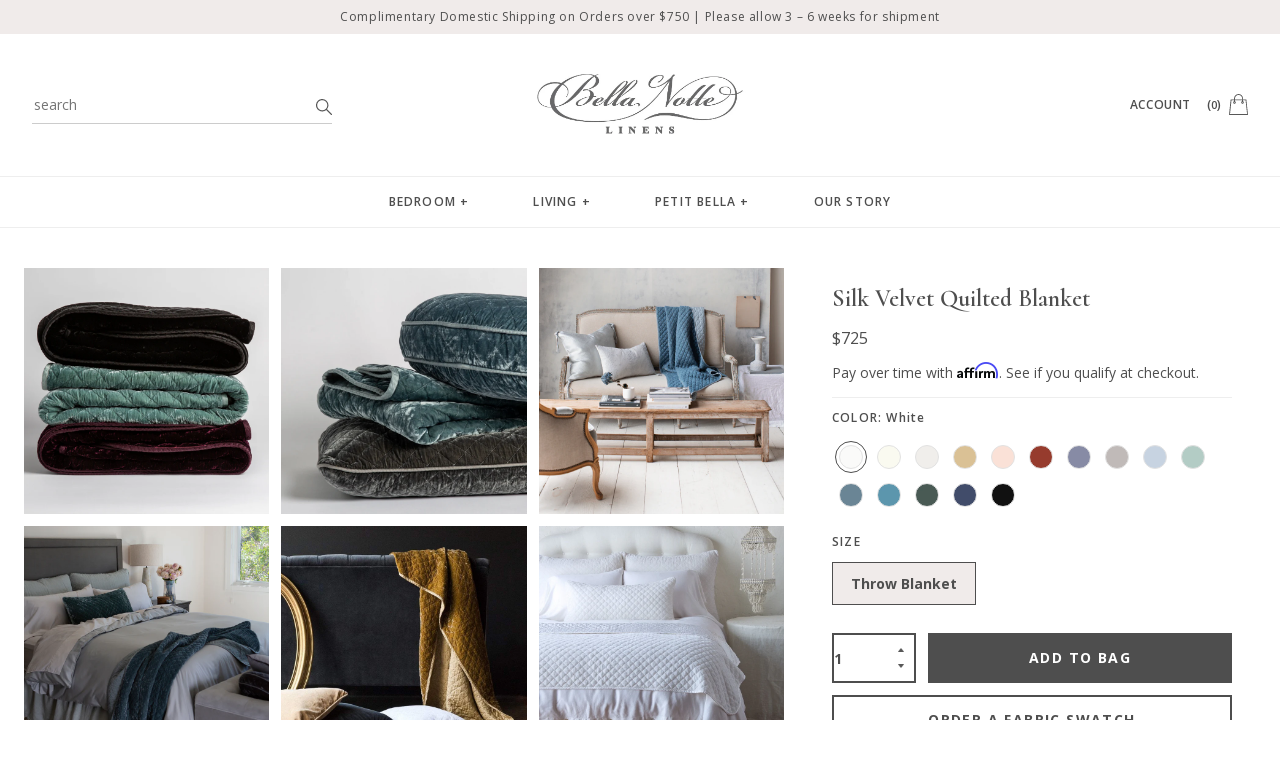

--- FILE ---
content_type: text/html; charset=utf-8
request_url: https://www.bellanottelinens.com/products/silk-velvet-quilted-blanket?variant=40210569068634
body_size: 45290
content:
 <!doctype html>




























<html lang="en">
<head>
<!-- Google tag (gtag.js) -->
<script async src="https://www.googletagmanager.com/gtag/js?id=G-N9SYWJEP43"></script>
<script>
  window.dataLayer = window.dataLayer || [];
  function gtag(){dataLayer.push(arguments);}
  gtag('js', new Date());

  gtag('config', 'G-N9SYWJEP43');
</script>
  
    <meta name="google-site-verification" content="NTEezCzqN-QEwtvkYW32rjLgLJSFm8yfrY_Ded4zw0E" />
    <meta charset="utf-8" />
    <meta http-equiv="X-UA-Compatible" content="IE=edge,chrome=1" />
    <meta name="viewport" content="width=device-width, initial-scale=1.0" />
    <meta name="description" content="Plush and luminous, this satin-trimmed throw adds a ribbon of color and softness to any space, glowing beautifully in both light and deeper tones." />

    

    <link rel="canonical" href="https://www.bellanottelinens.com/products/silk-velvet-quilted-blanket" />
    <link rel="icon" href="//www.bellanottelinens.com/cdn/shop/t/75/assets/favicon.png?v=23725663659571224811696883098" />

    <script>
  window.onload = null; // curb 40px shift of fixed elements
</script>

<style type="text/css">
  #admin_bar_iframe {
    display: none;
  }
  html {
    padding-top: 0 !important;
  }
</style>

    <script type="application/ld+json">
{
  "@context": "http://schema.org",
  "@type": "Organization",
  "@id": "https:\/\/www.bellanottelinens.com#organization",
  "name": "Bella Notte Linens",
  "url": "https:\/\/www.bellanottelinens.com",
  "logo": {
    "@type": "ImageObject",
    "url": "https:\/\/www.bellanottelinens.com\/cdn\/shop\/t\/75\/assets\/logo.png?v=103073506680323671696883098"
  }
}
</script>

<script type="application/ld+json">
{
  "@context": "http://schema.org",
  "@type": "WebSite",
  "url": "https:\/\/www.bellanottelinens.com",
  "potentialAction": {
    "@type": "SearchAction",
    "target": "https://www.bellanottelinens.com/search?q={q}",
    "query-input": "required name=q"
  }
}
</script>

<script type="application/ld+json">
  {
    "@context": "http://schema.org",
    "@type": "BreadcrumbList",
    "itemListElement": [
      {
        "@type": "ListItem",
        "position": 1,
        "item": {
          "@id": "https:\/\/www.bellanottelinens.com",
          "name": "Bella Notte Linens"
        }
      },
      {
        "@type": "ListItem",
        "position": 2,
        "item": {
          "@id": "\/collections\/types?q=Throw%20Blankets",
          "name": "Throw Blankets"
        }
      },
      {
        "@type": "ListItem",
        "position": 3,
        "item": {
          "@id": "https:\/\/www.bellanottelinens.com\/products\/silk-velvet-quilted-blanket",
          "name": "Silk Velvet Quilted Blanket"
        }
      }
    ]
  }
</script>



    <script type="application/ld+json">
  {
    "@context": "http://schema.org/",
    "@type": "Product",
    "name": "Silk Velvet Quilted Blanket",
    "url": "https:\/\/www.bellanottelinens.com\/products\/silk-velvet-quilted-blanket",
    "image": "https:\/\/www.bellanottelinens.com\/cdn\/shop\/products\/Silk-Velvet-Quilted-Blankets-2023_6da8804b-6db5-4ed9-b456-48568ef5dd22_800x.png?v=1703619840",
    "description": "Plush and luminous, this satin-trimmed throw adds a ribbon of color and softness to any space, glowing beautifully in both light and deeper tones.",
    "category": "Bella Notte Linens > Throw Blankets > Silk Velvet Quilted Blanket",
    "brand": {
      "@type": "Brand",
      "name": "Bella Notte Linens",
      "url": "https:\/\/www.bellanottelinens.com\/collections\/vendors?q=Bella%20Notte%20Linens"
    },
    "offers": [



{
        "@type": "Offer",
        "priceCurrency": "USD",
        "price": 725.0,
        "itemCondition": "http://schema.org/NewCondition",
        "availability": "http://schema.org/InStock",
        "itemOffered": {
          "@type": "Product",
          "name": "Silk Velvet Quilted Blanket - White \/ Throw Blanket",
          "url": "https:\/\/www.bellanottelinens.com\/products\/silk-velvet-quilted-blanket?variant=40210569068634",
          "image": "https:\/\/www.bellanottelinens.com\/cdn\/shop\/products\/Silk_Velvet_Quilted_Throw_Blanket_White_Bella_Notte_1_b871e2d6-b5e0-41c0-8ac3-e68c04b4177d_800x.jpg?v=1741222879",
          "description": "Plush and luminous, this satin-trimmed throw adds a ribbon of color and softness to any space, glowing beautifully in both light and deeper tones.",
          "color": "White",
          "sku": "SIL868-011",
          "weight": {
            "@type": "QuantitativeValue",
            "value": 1407,
            "unitCode": "GRM"
          }
        }
      },



{
        "@type": "Offer",
        "priceCurrency": "USD",
        "price": 725.0,
        "itemCondition": "http://schema.org/NewCondition",
        "availability": "http://schema.org/InStock",
        "itemOffered": {
          "@type": "Product",
          "name": "Silk Velvet Quilted Blanket - Winter White \/ Throw Blanket",
          "url": "https:\/\/www.bellanottelinens.com\/products\/silk-velvet-quilted-blanket?variant=40210569101402",
          "image": "https:\/\/www.bellanottelinens.com\/cdn\/shop\/products\/Silk_Velvet_Quilted_Throw_Blanket_Winter_White_Bella_Notte_1_bc63b96f-5ca1-4118-b84b-947ee9b672d0_800x.jpg?v=1741222879",
          "description": "Plush and luminous, this satin-trimmed throw adds a ribbon of color and softness to any space, glowing beautifully in both light and deeper tones.",
          "color": "Winter White",
          "sku": "SIL868-731",
          "weight": {
            "@type": "QuantitativeValue",
            "value": 1407,
            "unitCode": "GRM"
          }
        }
      },



{
        "@type": "Offer",
        "priceCurrency": "USD",
        "price": 725.0,
        "itemCondition": "http://schema.org/NewCondition",
        "availability": "http://schema.org/InStock",
        "itemOffered": {
          "@type": "Product",
          "name": "Silk Velvet Quilted Blanket - Crema \/ Throw Blanket",
          "url": "https:\/\/www.bellanottelinens.com\/products\/silk-velvet-quilted-blanket?variant=40210569134170",
          "image": "https:\/\/www.bellanottelinens.com\/cdn\/shop\/files\/Silk-Velvet-Quilted-Throw-Blanket-Crema_800x.png?v=1767053484",
          "description": "Plush and luminous, this satin-trimmed throw adds a ribbon of color and softness to any space, glowing beautifully in both light and deeper tones.",
          "color": "Crema",
          "sku": "SIL868-591",
          "weight": {
            "@type": "QuantitativeValue",
            "value": 1407,
            "unitCode": "GRM"
          }
        }
      },



{
        "@type": "Offer",
        "priceCurrency": "USD",
        "price": 725.0,
        "itemCondition": "http://schema.org/NewCondition",
        "availability": "http://schema.org/InStock",
        "itemOffered": {
          "@type": "Product",
          "name": "Silk Velvet Quilted Blanket - Honeycomb \/ Throw Blanket",
          "url": "https:\/\/www.bellanottelinens.com\/products\/silk-velvet-quilted-blanket?variant=40210569166938",
          "image": "https:\/\/www.bellanottelinens.com\/cdn\/shop\/products\/Silk_Velvet_Quilted_Throw_Blanket_Bella_Notte_5_08d6b856-6fef-4d90-8008-7cd113957847_800x.jpg?v=1741222879",
          "description": "Plush and luminous, this satin-trimmed throw adds a ribbon of color and softness to any space, glowing beautifully in both light and deeper tones.",
          "color": "Honeycomb",
          "sku": "SIL868-871",
          "weight": {
            "@type": "QuantitativeValue",
            "value": 1407,
            "unitCode": "GRM"
          }
        }
      },



{
        "@type": "Offer",
        "priceCurrency": "USD",
        "price": 725.0,
        "itemCondition": "http://schema.org/NewCondition",
        "availability": "http://schema.org/InStock",
        "itemOffered": {
          "@type": "Product",
          "name": "Silk Velvet Quilted Blanket - Pearl \/ Throw Blanket",
          "url": "https:\/\/www.bellanottelinens.com\/products\/silk-velvet-quilted-blanket?variant=40210569199706",
          "image": "https:\/\/www.bellanottelinens.com\/cdn\/shop\/products\/Silk_Velvet_Quilted_Throw_Blanket_Pearl_Bella_Notte_1_ba7c7c52-dbba-47a4-95c2-adb0ccb608c2_800x.jpg?v=1741222879",
          "description": "Plush and luminous, this satin-trimmed throw adds a ribbon of color and softness to any space, glowing beautifully in both light and deeper tones.",
          "color": "Pearl",
          "sku": "SIL868-771",
          "weight": {
            "@type": "QuantitativeValue",
            "value": 1407,
            "unitCode": "GRM"
          }
        }
      },



{
        "@type": "Offer",
        "priceCurrency": "USD",
        "price": 725.0,
        "itemCondition": "http://schema.org/NewCondition",
        "availability": "http://schema.org/InStock",
        "itemOffered": {
          "@type": "Product",
          "name": "Silk Velvet Quilted Blanket - Autumn \/ Throw Blanket",
          "url": "https:\/\/www.bellanottelinens.com\/products\/silk-velvet-quilted-blanket?variant=40210569265242",
          "image": "https:\/\/www.bellanottelinens.com\/cdn\/shop\/files\/Silk-Velvet-Quilted-Blanket-Autumn_800x.png?v=1741222879",
          "description": "Plush and luminous, this satin-trimmed throw adds a ribbon of color and softness to any space, glowing beautifully in both light and deeper tones.",
          "color": "Autumn",
          "sku": "SIL868-951",
          "weight": {
            "@type": "QuantitativeValue",
            "value": 1407,
            "unitCode": "GRM"
          }
        }
      },



{
        "@type": "Offer",
        "priceCurrency": "USD",
        "price": 725.0,
        "itemCondition": "http://schema.org/NewCondition",
        "availability": "http://schema.org/InStock",
        "itemOffered": {
          "@type": "Product",
          "name": "Silk Velvet Quilted Blanket - French Lavender \/ Throw Blanket",
          "url": "https:\/\/www.bellanottelinens.com\/products\/silk-velvet-quilted-blanket?variant=40472693768282",
          "image": "https:\/\/www.bellanottelinens.com\/cdn\/shop\/products\/Silk-Velvet-Quilted-in-French-Lavender_a8d16ae5-0fe2-4828-be24-4df2f83e27c6_800x.png?v=1767052804",
          "description": "Plush and luminous, this satin-trimmed throw adds a ribbon of color and softness to any space, glowing beautifully in both light and deeper tones.",
          "color": "French Lavender",
          "sku": "SIL868-941",
          "weight": {
            "@type": "QuantitativeValue",
            "value": 1407,
            "unitCode": "GRM"
          }
        }
      },



{
        "@type": "Offer",
        "priceCurrency": "USD",
        "price": 725.0,
        "itemCondition": "http://schema.org/NewCondition",
        "availability": "http://schema.org/InStock",
        "itemOffered": {
          "@type": "Product",
          "name": "Silk Velvet Quilted Blanket - Fog \/ Throw Blanket",
          "url": "https:\/\/www.bellanottelinens.com\/products\/silk-velvet-quilted-blanket?variant=40210569396314",
          "image": "https:\/\/www.bellanottelinens.com\/cdn\/shop\/products\/Silk_Velvet_Quilted_Throw_Blanket_Fog_Bella_Notte_1_49f095d1-0e60-4989-8396-ad6e8786af48_800x.jpg?v=1741222879",
          "description": "Plush and luminous, this satin-trimmed throw adds a ribbon of color and softness to any space, glowing beautifully in both light and deeper tones.",
          "color": "Fog",
          "sku": "SIL868-751",
          "weight": {
            "@type": "QuantitativeValue",
            "value": 1407,
            "unitCode": "GRM"
          }
        }
      },



{
        "@type": "Offer",
        "priceCurrency": "USD",
        "price": 725.0,
        "itemCondition": "http://schema.org/NewCondition",
        "availability": "http://schema.org/InStock",
        "itemOffered": {
          "@type": "Product",
          "name": "Silk Velvet Quilted Blanket - Cloud \/ Throw Blanket",
          "url": "https:\/\/www.bellanottelinens.com\/products\/silk-velvet-quilted-blanket?variant=40210569461850",
          "image": "https:\/\/www.bellanottelinens.com\/cdn\/shop\/products\/Bella-Notte-Spring-2022-Lifestyle-Silk-Velvet-Quilted-Throw-Blanket-Cloud-square_c0e736b0-240c-4428-82ee-3ec15f2d4b48_800x.png?v=1741222879",
          "description": "Plush and luminous, this satin-trimmed throw adds a ribbon of color and softness to any space, glowing beautifully in both light and deeper tones.",
          "color": "Cloud",
          "sku": "SIL868-741",
          "weight": {
            "@type": "QuantitativeValue",
            "value": 1407,
            "unitCode": "GRM"
          }
        }
      },



{
        "@type": "Offer",
        "priceCurrency": "USD",
        "price": 725.0,
        "itemCondition": "http://schema.org/NewCondition",
        "availability": "http://schema.org/InStock",
        "itemOffered": {
          "@type": "Product",
          "name": "Silk Velvet Quilted Blanket - Eucalyptus \/ Throw Blanket",
          "url": "https:\/\/www.bellanottelinens.com\/products\/silk-velvet-quilted-blanket?variant=40210569494618",
          "image": "https:\/\/www.bellanottelinens.com\/cdn\/shop\/products\/Silk_Velvet_Quilted_Throw_Blanket_Bella_Notte_9_93958372-1cf5-49c4-bafa-7cb24cb0a2a4_800x.jpg?v=1741222879",
          "description": "Plush and luminous, this satin-trimmed throw adds a ribbon of color and softness to any space, glowing beautifully in both light and deeper tones.",
          "color": "Eucalyptus",
          "sku": "SIL868-821",
          "weight": {
            "@type": "QuantitativeValue",
            "value": 1407,
            "unitCode": "GRM"
          }
        }
      },



{
        "@type": "Offer",
        "priceCurrency": "USD",
        "price": 725.0,
        "itemCondition": "http://schema.org/NewCondition",
        "availability": "http://schema.org/InStock",
        "itemOffered": {
          "@type": "Product",
          "name": "Silk Velvet Quilted Blanket - Tahoe Blue \/ Throw Blanket",
          "url": "https:\/\/www.bellanottelinens.com\/products\/silk-velvet-quilted-blanket?variant=40210569298010",
          "image": "https:\/\/www.bellanottelinens.com\/cdn\/shop\/files\/Silk-Velvet-Quilted-Tahoe-Blue_800x.jpg?v=1767055194",
          "description": "Plush and luminous, this satin-trimmed throw adds a ribbon of color and softness to any space, glowing beautifully in both light and deeper tones.",
          "color": "Tahoe Blue",
          "sku": "SIL868-101",
          "weight": {
            "@type": "QuantitativeValue",
            "value": 1407,
            "unitCode": "GRM"
          }
        }
      },



{
        "@type": "Offer",
        "priceCurrency": "USD",
        "price": 725.0,
        "itemCondition": "http://schema.org/NewCondition",
        "availability": "http://schema.org/InStock",
        "itemOffered": {
          "@type": "Product",
          "name": "Silk Velvet Quilted Blanket - Cenote \/ Throw Blanket",
          "url": "https:\/\/www.bellanottelinens.com\/products\/silk-velvet-quilted-blanket?variant=40210569592922",
          "image": "https:\/\/www.bellanottelinens.com\/cdn\/shop\/products\/Silk_Velvet_Quilted_Throw_Blanket_Bella_Notte_7_e45d1cc9-4f21-4cef-83d1-8571262f7ec9_800x.jpg?v=1741222879",
          "description": "Plush and luminous, this satin-trimmed throw adds a ribbon of color and softness to any space, glowing beautifully in both light and deeper tones.",
          "color": "Cenote",
          "sku": "SIL868-831",
          "weight": {
            "@type": "QuantitativeValue",
            "value": 1407,
            "unitCode": "GRM"
          }
        }
      },



{
        "@type": "Offer",
        "priceCurrency": "USD",
        "price": 725.0,
        "itemCondition": "http://schema.org/NewCondition",
        "availability": "http://schema.org/InStock",
        "itemOffered": {
          "@type": "Product",
          "name": "Silk Velvet Quilted Blanket - Juniper \/ Throw Blanket",
          "url": "https:\/\/www.bellanottelinens.com\/products\/silk-velvet-quilted-blanket?variant=40472693801050",
          "image": "https:\/\/www.bellanottelinens.com\/cdn\/shop\/files\/Bella-Notte-Winter-2024-Juniper-Linen-Cirillo-Silk-Velvet-Quilted-2_5dab5272-6e13-4e02-8570-016950c82482_800x.png?v=1741222879",
          "description": "Plush and luminous, this satin-trimmed throw adds a ribbon of color and softness to any space, glowing beautifully in both light and deeper tones.",
          "color": "Juniper",
          "sku": "SIL868-921",
          "weight": {
            "@type": "QuantitativeValue",
            "value": 1407,
            "unitCode": "GRM"
          }
        }
      },



{
        "@type": "Offer",
        "priceCurrency": "USD",
        "price": 725.0,
        "itemCondition": "http://schema.org/NewCondition",
        "availability": "http://schema.org/InStock",
        "itemOffered": {
          "@type": "Product",
          "name": "Silk Velvet Quilted Blanket - Midnight \/ Throw Blanket",
          "url": "https:\/\/www.bellanottelinens.com\/products\/silk-velvet-quilted-blanket?variant=40210569625690",
          "image": "https:\/\/www.bellanottelinens.com\/cdn\/shop\/files\/Bella-Notte-Holiday-Resource-Guide-Silk-Velvet-Quilted_800x.png?v=1741222879",
          "description": "Plush and luminous, this satin-trimmed throw adds a ribbon of color and softness to any space, glowing beautifully in both light and deeper tones.",
          "color": "Midnight",
          "sku": "SIL868-791",
          "weight": {
            "@type": "QuantitativeValue",
            "value": 1407,
            "unitCode": "GRM"
          }
        }
      },



{
        "@type": "Offer",
        "priceCurrency": "USD",
        "price": 725.0,
        "itemCondition": "http://schema.org/NewCondition",
        "availability": "http://schema.org/InStock",
        "itemOffered": {
          "@type": "Product",
          "name": "Silk Velvet Quilted Blanket - Corvino \/ Throw Blanket",
          "url": "https:\/\/www.bellanottelinens.com\/products\/silk-velvet-quilted-blanket?variant=40210569658458",
          "image": "https:\/\/www.bellanottelinens.com\/cdn\/shop\/products\/Silk-Velvet-Quilted-Throw-Blanket-Corvino_e6c478ab-17c8-4600-9088-5286a02a2042_800x.png?v=1741222879",
          "description": "Plush and luminous, this satin-trimmed throw adds a ribbon of color and softness to any space, glowing beautifully in both light and deeper tones.",
          "color": "Corvino",
          "sku": "SIL868-961",
          "weight": {
            "@type": "QuantitativeValue",
            "value": 1407,
            "unitCode": "GRM"
          }
        }
      }
    ]
  }
</script>

  

    <script id="product-json" type="application/json">
  {"id":6835892093018,"title":"Silk Velvet Quilted Blanket","handle":"silk-velvet-quilted-blanket","description":"\u003cp\u003eSilken and plush, our Silk Velvet Quilted Blanket offers a ribbon of jewel-toned color to the end of your bed or arm of your settee. Backed and edged in satin, this garment dyed blanket glows brilliantly on both front and back, as beautiful in our lighter colors as it is in our deeper hues.\u003c\/p\u003e\n\u003cul\u003e\n\u003cli\u003eFace: 82% Rayon, 18% Silk; Back \u0026amp; Trim: 50% Cupro, 50% Rayon; Fill: 100% Polyester\u003c\/li\u003e\n\u003cli\u003eQuilted silk velvet with satin edge and back\u003c\/li\u003e\n\u003cli\u003e47\" x 72\"\u003c\/li\u003e\n\u003cli\u003eDue to natural variation in our textile fibers, product dimensions are approximate and will vary\u003cbr\u003e\n\u003c\/li\u003e\n\u003cli\u003eHandcrafted in California using the finest textiles from around the world\u003c\/li\u003e\n\u003cli\u003e\u003cspan\u003eSmall-batch dyed to order, tonal variation will occur\u003c\/span\u003e\u003c\/li\u003e\n\u003c\/ul\u003e","published_at":"2022-12-26T08:39:23-08:00","created_at":"2022-12-20T10:29:59-08:00","vendor":"Bella Notte Linens","type":"Throw Blankets","tags":["bed layers","bedding","blankets-comforters","collection-silk-velvet","decor","living","luxury bedding essentials","m2o","Shipping Message: Ships in 3-6 weeks","silk-velvet-quilted","soft bedding essentials","sustainable bedding","Swatch: silk-velvet-quilted-swatches","throw-blanket","top-of-bed"],"price":72500,"price_min":72500,"price_max":72500,"available":true,"price_varies":false,"compare_at_price":null,"compare_at_price_min":0,"compare_at_price_max":0,"compare_at_price_varies":false,"variants":[{"id":40210569068634,"title":"White \/ Throw Blanket","option1":"White","option2":"Throw Blanket","option3":null,"sku":"SIL868-011","requires_shipping":true,"taxable":true,"featured_image":{"id":32007599358042,"product_id":6835892093018,"position":17,"created_at":"2023-12-26T11:44:00-08:00","updated_at":"2025-03-05T17:01:19-08:00","alt":"White: throw blanket and matching lumbar pillow on a neatly made white bed - end of bed view.","width":1024,"height":1024,"src":"\/\/www.bellanottelinens.com\/cdn\/shop\/products\/Silk_Velvet_Quilted_Throw_Blanket_White_Bella_Notte_1_b871e2d6-b5e0-41c0-8ac3-e68c04b4177d.jpg?v=1741222879","variant_ids":[40210569068634]},"available":true,"name":"Silk Velvet Quilted Blanket - White \/ Throw Blanket","public_title":"White \/ Throw Blanket","options":["White","Throw Blanket"],"price":72500,"weight":1407,"compare_at_price":null,"inventory_quantity":-1,"inventory_management":null,"inventory_policy":"continue","barcode":null,"featured_media":{"alt":"White: throw blanket and matching lumbar pillow on a neatly made white bed - end of bed view.","id":24303536767066,"position":17,"preview_image":{"aspect_ratio":1.0,"height":1024,"width":1024,"src":"\/\/www.bellanottelinens.com\/cdn\/shop\/products\/Silk_Velvet_Quilted_Throw_Blanket_White_Bella_Notte_1_b871e2d6-b5e0-41c0-8ac3-e68c04b4177d.jpg?v=1741222879"}},"requires_selling_plan":false,"selling_plan_allocations":[],"quantity_rule":{"min":1,"max":null,"increment":1}},{"id":40210569101402,"title":"Winter White \/ Throw Blanket","option1":"Winter White","option2":"Throw Blanket","option3":null,"sku":"SIL868-731","requires_shipping":true,"taxable":true,"featured_image":{"id":32007599390810,"product_id":6835892093018,"position":18,"created_at":"2023-12-26T11:44:00-08:00","updated_at":"2025-03-05T17:01:19-08:00","alt":"Winter White: throw blanket and matching lumbar pillow on a neatly made white bed - end of bed view.","width":1024,"height":1024,"src":"\/\/www.bellanottelinens.com\/cdn\/shop\/products\/Silk_Velvet_Quilted_Throw_Blanket_Winter_White_Bella_Notte_1_bc63b96f-5ca1-4118-b84b-947ee9b672d0.jpg?v=1741222879","variant_ids":[40210569101402]},"available":true,"name":"Silk Velvet Quilted Blanket - Winter White \/ Throw Blanket","public_title":"Winter White \/ Throw Blanket","options":["Winter White","Throw Blanket"],"price":72500,"weight":1407,"compare_at_price":null,"inventory_quantity":-2,"inventory_management":null,"inventory_policy":"continue","barcode":null,"featured_media":{"alt":"Winter White: throw blanket and matching lumbar pillow on a neatly made white bed - end of bed view.","id":24303536799834,"position":18,"preview_image":{"aspect_ratio":1.0,"height":1024,"width":1024,"src":"\/\/www.bellanottelinens.com\/cdn\/shop\/products\/Silk_Velvet_Quilted_Throw_Blanket_Winter_White_Bella_Notte_1_bc63b96f-5ca1-4118-b84b-947ee9b672d0.jpg?v=1741222879"}},"requires_selling_plan":false,"selling_plan_allocations":[],"quantity_rule":{"min":1,"max":null,"increment":1}},{"id":40210569134170,"title":"Crema \/ Throw Blanket","option1":"Crema","option2":"Throw Blanket","option3":null,"sku":"SIL868-591","requires_shipping":true,"taxable":true,"featured_image":{"id":60713507586418,"product_id":6835892093018,"position":44,"created_at":"2025-12-29T16:11:23-08:00","updated_at":"2025-12-29T16:11:24-08:00","alt":"Crema","width":1200,"height":1200,"src":"\/\/www.bellanottelinens.com\/cdn\/shop\/files\/Silk-Velvet-Quilted-Throw-Blanket-Crema.png?v=1767053484","variant_ids":[40210569134170]},"available":true,"name":"Silk Velvet Quilted Blanket - Crema \/ Throw Blanket","public_title":"Crema \/ Throw Blanket","options":["Crema","Throw Blanket"],"price":72500,"weight":1407,"compare_at_price":null,"inventory_quantity":-1,"inventory_management":null,"inventory_policy":"continue","barcode":"","featured_media":{"alt":"Crema","id":52386100248946,"position":44,"preview_image":{"aspect_ratio":1.0,"height":1200,"width":1200,"src":"\/\/www.bellanottelinens.com\/cdn\/shop\/files\/Silk-Velvet-Quilted-Throw-Blanket-Crema.png?v=1767053484"}},"requires_selling_plan":false,"selling_plan_allocations":[],"quantity_rule":{"min":1,"max":null,"increment":1}},{"id":40210569166938,"title":"Honeycomb \/ Throw Blanket","option1":"Honeycomb","option2":"Throw Blanket","option3":null,"sku":"SIL868-871","requires_shipping":true,"taxable":true,"featured_image":{"id":32007600668762,"product_id":6835892093018,"position":6,"created_at":"2023-12-26T11:44:02-08:00","updated_at":"2025-03-05T17:01:19-08:00","alt":"[allvariants]: Silk velvet throw blanket in honeycomb, draped over the back on a dark grey couch. A gold oval frame is partially visible, complementing the rich gold of the blanket.","width":1024,"height":1024,"src":"\/\/www.bellanottelinens.com\/cdn\/shop\/products\/Silk_Velvet_Quilted_Throw_Blanket_Bella_Notte_5_08d6b856-6fef-4d90-8008-7cd113957847.jpg?v=1741222879","variant_ids":[40210569166938]},"available":true,"name":"Silk Velvet Quilted Blanket - Honeycomb \/ Throw Blanket","public_title":"Honeycomb \/ Throw Blanket","options":["Honeycomb","Throw Blanket"],"price":72500,"weight":1407,"compare_at_price":null,"inventory_quantity":-9,"inventory_management":null,"inventory_policy":"continue","barcode":null,"featured_media":{"alt":"[allvariants]: Silk velvet throw blanket in honeycomb, draped over the back on a dark grey couch. A gold oval frame is partially visible, complementing the rich gold of the blanket.","id":24303538077786,"position":6,"preview_image":{"aspect_ratio":1.0,"height":1024,"width":1024,"src":"\/\/www.bellanottelinens.com\/cdn\/shop\/products\/Silk_Velvet_Quilted_Throw_Blanket_Bella_Notte_5_08d6b856-6fef-4d90-8008-7cd113957847.jpg?v=1741222879"}},"requires_selling_plan":false,"selling_plan_allocations":[],"quantity_rule":{"min":1,"max":null,"increment":1}},{"id":40210569199706,"title":"Pearl \/ Throw Blanket","option1":"Pearl","option2":"Throw Blanket","option3":null,"sku":"SIL868-771","requires_shipping":true,"taxable":true,"featured_image":{"id":32007599489114,"product_id":6835892093018,"position":20,"created_at":"2023-12-26T11:44:00-08:00","updated_at":"2025-03-05T17:01:19-08:00","alt":"Pearl: throw blanket and matching lumbar pillow on a neatly made white bed - end of bed view.","width":1024,"height":1024,"src":"\/\/www.bellanottelinens.com\/cdn\/shop\/products\/Silk_Velvet_Quilted_Throw_Blanket_Pearl_Bella_Notte_1_ba7c7c52-dbba-47a4-95c2-adb0ccb608c2.jpg?v=1741222879","variant_ids":[40210569199706]},"available":true,"name":"Silk Velvet Quilted Blanket - Pearl \/ Throw Blanket","public_title":"Pearl \/ Throw Blanket","options":["Pearl","Throw Blanket"],"price":72500,"weight":1407,"compare_at_price":null,"inventory_quantity":-7,"inventory_management":null,"inventory_policy":"continue","barcode":null,"featured_media":{"alt":"Pearl: throw blanket and matching lumbar pillow on a neatly made white bed - end of bed view.","id":24303536898138,"position":20,"preview_image":{"aspect_ratio":1.0,"height":1024,"width":1024,"src":"\/\/www.bellanottelinens.com\/cdn\/shop\/products\/Silk_Velvet_Quilted_Throw_Blanket_Pearl_Bella_Notte_1_ba7c7c52-dbba-47a4-95c2-adb0ccb608c2.jpg?v=1741222879"}},"requires_selling_plan":false,"selling_plan_allocations":[],"quantity_rule":{"min":1,"max":null,"increment":1}},{"id":40210569265242,"title":"Autumn \/ Throw Blanket","option1":"Autumn","option2":"Throw Blanket","option3":null,"sku":"SIL868-951","requires_shipping":true,"taxable":true,"featured_image":{"id":33034572857434,"product_id":6835892093018,"position":13,"created_at":"2024-08-18T20:12:04-07:00","updated_at":"2025-03-05T17:01:19-08:00","alt":"Autumn: A close-up of the corner of a folded Silk Velvet Quilted Blanket in Autumn, a rich terracotta tone, shown against a white background.","width":1200,"height":1200,"src":"\/\/www.bellanottelinens.com\/cdn\/shop\/files\/Silk-Velvet-Quilted-Blanket-Autumn.png?v=1741222879","variant_ids":[40210569265242]},"available":true,"name":"Silk Velvet Quilted Blanket - Autumn \/ Throw Blanket","public_title":"Autumn \/ Throw Blanket","options":["Autumn","Throw Blanket"],"price":72500,"weight":1407,"compare_at_price":null,"inventory_quantity":-1,"inventory_management":null,"inventory_policy":"continue","barcode":"","featured_media":{"alt":"Autumn: A close-up of the corner of a folded Silk Velvet Quilted Blanket in Autumn, a rich terracotta tone, shown against a white background.","id":25266119573594,"position":13,"preview_image":{"aspect_ratio":1.0,"height":1200,"width":1200,"src":"\/\/www.bellanottelinens.com\/cdn\/shop\/files\/Silk-Velvet-Quilted-Blanket-Autumn.png?v=1741222879"}},"requires_selling_plan":false,"selling_plan_allocations":[],"quantity_rule":{"min":1,"max":null,"increment":1}},{"id":40472693768282,"title":"French Lavender \/ Throw Blanket","option1":"French Lavender","option2":"Throw Blanket","option3":null,"sku":"SIL868-941","requires_shipping":true,"taxable":true,"featured_image":{"id":32007600210010,"product_id":6835892093018,"position":33,"created_at":"2023-12-26T11:44:02-08:00","updated_at":"2025-12-29T16:00:04-08:00","alt":"French Lavender: a close up of quilted silk velvet fabric in french lavender, a neutral violet tone.","width":1200,"height":1200,"src":"\/\/www.bellanottelinens.com\/cdn\/shop\/products\/Silk-Velvet-Quilted-in-French-Lavender_a8d16ae5-0fe2-4828-be24-4df2f83e27c6.png?v=1767052804","variant_ids":[40472693768282]},"available":true,"name":"Silk Velvet Quilted Blanket - French Lavender \/ Throw Blanket","public_title":"French Lavender \/ Throw Blanket","options":["French Lavender","Throw Blanket"],"price":72500,"weight":1407,"compare_at_price":null,"inventory_quantity":-2,"inventory_management":null,"inventory_policy":"continue","barcode":null,"featured_media":{"alt":"French Lavender: a close up of quilted silk velvet fabric in french lavender, a neutral violet tone.","id":24303537619034,"position":33,"preview_image":{"aspect_ratio":1.0,"height":1200,"width":1200,"src":"\/\/www.bellanottelinens.com\/cdn\/shop\/products\/Silk-Velvet-Quilted-in-French-Lavender_a8d16ae5-0fe2-4828-be24-4df2f83e27c6.png?v=1767052804"}},"requires_selling_plan":false,"selling_plan_allocations":[],"quantity_rule":{"min":1,"max":null,"increment":1}},{"id":40210569396314,"title":"Fog \/ Throw Blanket","option1":"Fog","option2":"Throw Blanket","option3":null,"sku":"SIL868-751","requires_shipping":true,"taxable":true,"featured_image":{"id":32007599521882,"product_id":6835892093018,"position":21,"created_at":"2023-12-26T11:44:01-08:00","updated_at":"2025-03-05T17:01:19-08:00","alt":"Fog: throw blanket and matching lumbar pillow on a neatly made white bed - end of bed view.","width":1024,"height":1024,"src":"\/\/www.bellanottelinens.com\/cdn\/shop\/products\/Silk_Velvet_Quilted_Throw_Blanket_Fog_Bella_Notte_1_49f095d1-0e60-4989-8396-ad6e8786af48.jpg?v=1741222879","variant_ids":[40210569396314]},"available":true,"name":"Silk Velvet Quilted Blanket - Fog \/ Throw Blanket","public_title":"Fog \/ Throw Blanket","options":["Fog","Throw Blanket"],"price":72500,"weight":1407,"compare_at_price":null,"inventory_quantity":-1,"inventory_management":null,"inventory_policy":"continue","barcode":null,"featured_media":{"alt":"Fog: throw blanket and matching lumbar pillow on a neatly made white bed - end of bed view.","id":24303536930906,"position":21,"preview_image":{"aspect_ratio":1.0,"height":1024,"width":1024,"src":"\/\/www.bellanottelinens.com\/cdn\/shop\/products\/Silk_Velvet_Quilted_Throw_Blanket_Fog_Bella_Notte_1_49f095d1-0e60-4989-8396-ad6e8786af48.jpg?v=1741222879"}},"requires_selling_plan":false,"selling_plan_allocations":[],"quantity_rule":{"min":1,"max":null,"increment":1}},{"id":40210569461850,"title":"Cloud \/ Throw Blanket","option1":"Cloud","option2":"Throw Blanket","option3":null,"sku":"SIL868-741","requires_shipping":true,"taxable":true,"featured_image":{"id":32007599194202,"product_id":6835892093018,"position":7,"created_at":"2023-12-26T11:44:00-08:00","updated_at":"2025-03-05T17:01:19-08:00","alt":"Cloud: Silk velvet quilted throw blanket in cloud, draped over a light neutral antique couch. The blanket is rumpled, showing the satin back - cropped view.","width":1200,"height":1200,"src":"\/\/www.bellanottelinens.com\/cdn\/shop\/products\/Bella-Notte-Spring-2022-Lifestyle-Silk-Velvet-Quilted-Throw-Blanket-Cloud-square_c0e736b0-240c-4428-82ee-3ec15f2d4b48.png?v=1741222879","variant_ids":[40210569461850]},"available":true,"name":"Silk Velvet Quilted Blanket - Cloud \/ Throw Blanket","public_title":"Cloud \/ Throw Blanket","options":["Cloud","Throw Blanket"],"price":72500,"weight":1407,"compare_at_price":null,"inventory_quantity":-6,"inventory_management":null,"inventory_policy":"continue","barcode":null,"featured_media":{"alt":"Cloud: Silk velvet quilted throw blanket in cloud, draped over a light neutral antique couch. The blanket is rumpled, showing the satin back - cropped view.","id":24303536603226,"position":7,"preview_image":{"aspect_ratio":1.0,"height":1200,"width":1200,"src":"\/\/www.bellanottelinens.com\/cdn\/shop\/products\/Bella-Notte-Spring-2022-Lifestyle-Silk-Velvet-Quilted-Throw-Blanket-Cloud-square_c0e736b0-240c-4428-82ee-3ec15f2d4b48.png?v=1741222879"}},"requires_selling_plan":false,"selling_plan_allocations":[],"quantity_rule":{"min":1,"max":null,"increment":1}},{"id":40210569494618,"title":"Eucalyptus \/ Throw Blanket","option1":"Eucalyptus","option2":"Throw Blanket","option3":null,"sku":"SIL868-821","requires_shipping":true,"taxable":true,"featured_image":{"id":32007600603226,"product_id":6835892093018,"position":9,"created_at":"2023-12-26T11:44:02-08:00","updated_at":"2025-03-05T17:01:19-08:00","alt":"Eucalyptus: Silk velvet quilted throw blanket in eucalyptus complements pink and gold accessory pieces rumpled together - overhead view.","width":1200,"height":1200,"src":"\/\/www.bellanottelinens.com\/cdn\/shop\/products\/Silk_Velvet_Quilted_Throw_Blanket_Bella_Notte_9_93958372-1cf5-49c4-bafa-7cb24cb0a2a4.jpg?v=1741222879","variant_ids":[40210569494618]},"available":true,"name":"Silk Velvet Quilted Blanket - Eucalyptus \/ Throw Blanket","public_title":"Eucalyptus \/ Throw Blanket","options":["Eucalyptus","Throw Blanket"],"price":72500,"weight":1407,"compare_at_price":null,"inventory_quantity":-7,"inventory_management":null,"inventory_policy":"continue","barcode":null,"featured_media":{"alt":"Eucalyptus: Silk velvet quilted throw blanket in eucalyptus complements pink and gold accessory pieces rumpled together - overhead view.","id":24303538012250,"position":9,"preview_image":{"aspect_ratio":1.0,"height":1200,"width":1200,"src":"\/\/www.bellanottelinens.com\/cdn\/shop\/products\/Silk_Velvet_Quilted_Throw_Blanket_Bella_Notte_9_93958372-1cf5-49c4-bafa-7cb24cb0a2a4.jpg?v=1741222879"}},"requires_selling_plan":false,"selling_plan_allocations":[],"quantity_rule":{"min":1,"max":null,"increment":1}},{"id":40210569298010,"title":"Tahoe Blue \/ Throw Blanket","option1":"Tahoe Blue","option2":"Throw Blanket","option3":null,"sku":"SIL868-101","requires_shipping":true,"taxable":true,"featured_image":{"id":53185525088626,"product_id":6835892093018,"position":39,"created_at":"2024-12-23T07:54:24-08:00","updated_at":"2025-12-29T16:39:54-08:00","alt":"Tahoe Blue: A close-up of silk velvet quilted fabric in the colorway, Tahoe Blue, a saturated blue like a crystal clear sky.","width":2455,"height":2455,"src":"\/\/www.bellanottelinens.com\/cdn\/shop\/files\/Silk-Velvet-Quilted-Tahoe-Blue.jpg?v=1767055194","variant_ids":[40210569298010]},"available":true,"name":"Silk Velvet Quilted Blanket - Tahoe Blue \/ Throw Blanket","public_title":"Tahoe Blue \/ Throw Blanket","options":["Tahoe Blue","Throw Blanket"],"price":72500,"weight":1407,"compare_at_price":null,"inventory_quantity":-3,"inventory_management":null,"inventory_policy":"continue","barcode":null,"featured_media":{"alt":"Tahoe Blue: A close-up of silk velvet quilted fabric in the colorway, Tahoe Blue, a saturated blue like a crystal clear sky.","id":45617310892402,"position":39,"preview_image":{"aspect_ratio":1.0,"height":2455,"width":2455,"src":"\/\/www.bellanottelinens.com\/cdn\/shop\/files\/Silk-Velvet-Quilted-Tahoe-Blue.jpg?v=1767055194"}},"requires_selling_plan":false,"selling_plan_allocations":[],"quantity_rule":{"min":1,"max":null,"increment":1}},{"id":40210569592922,"title":"Cenote \/ Throw Blanket","option1":"Cenote","option2":"Throw Blanket","option3":null,"sku":"SIL868-831","requires_shipping":true,"taxable":true,"featured_image":{"id":32007600635994,"product_id":6835892093018,"position":10,"created_at":"2023-12-26T11:44:02-08:00","updated_at":"2025-03-05T17:01:19-08:00","alt":"Cenote: Silk velvet quilted coverlet in cenote draped over the end of a pearl bed. Dark floral wall panel, blue-green ceramic vases, and big green plants complement the rich silk velvet - cropped three-quarter angle.","width":1200,"height":1200,"src":"\/\/www.bellanottelinens.com\/cdn\/shop\/products\/Silk_Velvet_Quilted_Throw_Blanket_Bella_Notte_7_e45d1cc9-4f21-4cef-83d1-8571262f7ec9.jpg?v=1741222879","variant_ids":[40210569592922]},"available":true,"name":"Silk Velvet Quilted Blanket - Cenote \/ Throw Blanket","public_title":"Cenote \/ Throw Blanket","options":["Cenote","Throw Blanket"],"price":72500,"weight":1407,"compare_at_price":null,"inventory_quantity":-6,"inventory_management":null,"inventory_policy":"continue","barcode":null,"featured_media":{"alt":"Cenote: Silk velvet quilted coverlet in cenote draped over the end of a pearl bed. Dark floral wall panel, blue-green ceramic vases, and big green plants complement the rich silk velvet - cropped three-quarter angle.","id":24303538045018,"position":10,"preview_image":{"aspect_ratio":1.0,"height":1200,"width":1200,"src":"\/\/www.bellanottelinens.com\/cdn\/shop\/products\/Silk_Velvet_Quilted_Throw_Blanket_Bella_Notte_7_e45d1cc9-4f21-4cef-83d1-8571262f7ec9.jpg?v=1741222879"}},"requires_selling_plan":false,"selling_plan_allocations":[],"quantity_rule":{"min":1,"max":null,"increment":1}},{"id":40472693801050,"title":"Juniper \/ Throw Blanket","option1":"Juniper","option2":"Throw Blanket","option3":null,"sku":"SIL868-921","requires_shipping":true,"taxable":true,"featured_image":{"id":32008006139994,"product_id":6835892093018,"position":11,"created_at":"2023-12-26T18:29:17-08:00","updated_at":"2025-03-05T17:01:19-08:00","alt":"Juniper: a close up of a quilted silk velvet blanket layered on a quilted cotton sateen coverlet all in juniper - a green tone. ","width":1200,"height":1200,"src":"\/\/www.bellanottelinens.com\/cdn\/shop\/files\/Bella-Notte-Winter-2024-Juniper-Linen-Cirillo-Silk-Velvet-Quilted-2_5dab5272-6e13-4e02-8570-016950c82482.png?v=1741222879","variant_ids":[40472693801050]},"available":true,"name":"Silk Velvet Quilted Blanket - Juniper \/ Throw Blanket","public_title":"Juniper \/ Throw Blanket","options":["Juniper","Throw Blanket"],"price":72500,"weight":1407,"compare_at_price":null,"inventory_quantity":0,"inventory_management":null,"inventory_policy":"continue","barcode":"","featured_media":{"alt":"Juniper: a close up of a quilted silk velvet blanket layered on a quilted cotton sateen coverlet all in juniper - a green tone. ","id":24303952756826,"position":11,"preview_image":{"aspect_ratio":1.0,"height":1200,"width":1200,"src":"\/\/www.bellanottelinens.com\/cdn\/shop\/files\/Bella-Notte-Winter-2024-Juniper-Linen-Cirillo-Silk-Velvet-Quilted-2_5dab5272-6e13-4e02-8570-016950c82482.png?v=1741222879"}},"requires_selling_plan":false,"selling_plan_allocations":[],"quantity_rule":{"min":1,"max":null,"increment":1}},{"id":40210569625690,"title":"Midnight \/ Throw Blanket","option1":"Midnight","option2":"Throw Blanket","option3":null,"sku":"SIL868-791","requires_shipping":true,"taxable":true,"featured_image":{"id":33081692913754,"product_id":6835892093018,"position":12,"created_at":"2024-09-17T17:03:29-07:00","updated_at":"2025-03-05T17:01:19-08:00","alt":"Midnight: a dark blue quilted silk velvet throw blanket with a round pillow in a golden tone on an ornate chair with a small side table. ","width":1200,"height":1200,"src":"\/\/www.bellanottelinens.com\/cdn\/shop\/files\/Bella-Notte-Holiday-Resource-Guide-Silk-Velvet-Quilted.png?v=1741222879","variant_ids":[40210569625690]},"available":true,"name":"Silk Velvet Quilted Blanket - Midnight \/ Throw Blanket","public_title":"Midnight \/ Throw Blanket","options":["Midnight","Throw Blanket"],"price":72500,"weight":1407,"compare_at_price":null,"inventory_quantity":-2,"inventory_management":null,"inventory_policy":"continue","barcode":null,"featured_media":{"alt":"Midnight: a dark blue quilted silk velvet throw blanket with a round pillow in a golden tone on an ornate chair with a small side table. ","id":25353737732186,"position":12,"preview_image":{"aspect_ratio":1.0,"height":1200,"width":1200,"src":"\/\/www.bellanottelinens.com\/cdn\/shop\/files\/Bella-Notte-Holiday-Resource-Guide-Silk-Velvet-Quilted.png?v=1741222879"}},"requires_selling_plan":false,"selling_plan_allocations":[],"quantity_rule":{"min":1,"max":null,"increment":1}},{"id":40210569658458,"title":"Corvino \/ Throw Blanket","option1":"Corvino","option2":"Throw Blanket","option3":null,"sku":"SIL868-961","requires_shipping":true,"taxable":true,"featured_image":{"id":32007599325274,"product_id":6835892093018,"position":16,"created_at":"2023-12-26T11:44:00-08:00","updated_at":"2025-03-05T17:01:19-08:00","alt":"Corvino: folded blanket shows satin piping detail - overhead on white background. ","width":1200,"height":1200,"src":"\/\/www.bellanottelinens.com\/cdn\/shop\/products\/Silk-Velvet-Quilted-Throw-Blanket-Corvino_e6c478ab-17c8-4600-9088-5286a02a2042.png?v=1741222879","variant_ids":[40210569658458]},"available":true,"name":"Silk Velvet Quilted Blanket - Corvino \/ Throw Blanket","public_title":"Corvino \/ Throw Blanket","options":["Corvino","Throw Blanket"],"price":72500,"weight":1407,"compare_at_price":null,"inventory_quantity":0,"inventory_management":null,"inventory_policy":"continue","barcode":null,"featured_media":{"alt":"Corvino: folded blanket shows satin piping detail - overhead on white background. ","id":24303536734298,"position":16,"preview_image":{"aspect_ratio":1.0,"height":1200,"width":1200,"src":"\/\/www.bellanottelinens.com\/cdn\/shop\/products\/Silk-Velvet-Quilted-Throw-Blanket-Corvino_e6c478ab-17c8-4600-9088-5286a02a2042.png?v=1741222879"}},"requires_selling_plan":false,"selling_plan_allocations":[],"quantity_rule":{"min":1,"max":null,"increment":1}}],"images":["\/\/www.bellanottelinens.com\/cdn\/shop\/products\/Silk-Velvet-Quilted-Blankets-2023_6da8804b-6db5-4ed9-b456-48568ef5dd22.png?v=1703619840","\/\/www.bellanottelinens.com\/cdn\/shop\/files\/Silk-Velvet-Quilted-Living-Cluster.png?v=1741222879","\/\/www.bellanottelinens.com\/cdn\/shop\/products\/Silk_Velvet_Quilted_Living_Combo-Edit_9abfae02-ec6f-4d2f-aa9a-e86ab2d117af.jpg?v=1741222879","\/\/www.bellanottelinens.com\/cdn\/shop\/products\/Bella-Notte-Spring-2022-Lifestyle-Cloud-Sofa-square_ffd8e16c-9375-429e-9118-d39a66f6a54a.png?v=1741222879","\/\/www.bellanottelinens.com\/cdn\/shop\/products\/Bella-Notte-Linens-Spring-2023-3_ff1dda80-a633-4bce-bf75-160c7893bf12.png?v=1741222879","\/\/www.bellanottelinens.com\/cdn\/shop\/products\/Silk_Velvet_Quilted_Throw_Blanket_Bella_Notte_5_08d6b856-6fef-4d90-8008-7cd113957847.jpg?v=1741222879","\/\/www.bellanottelinens.com\/cdn\/shop\/products\/Bella-Notte-Spring-2022-Lifestyle-Silk-Velvet-Quilted-Throw-Blanket-Cloud-square_c0e736b0-240c-4428-82ee-3ec15f2d4b48.png?v=1741222879","\/\/www.bellanottelinens.com\/cdn\/shop\/products\/Silk-Velvet-Quilted-Throw-Blanket-Cloud_413f88db-0041-4538-9e05-bcdd8932bd49.png?v=1741222879","\/\/www.bellanottelinens.com\/cdn\/shop\/products\/Silk_Velvet_Quilted_Throw_Blanket_Bella_Notte_9_93958372-1cf5-49c4-bafa-7cb24cb0a2a4.jpg?v=1741222879","\/\/www.bellanottelinens.com\/cdn\/shop\/products\/Silk_Velvet_Quilted_Throw_Blanket_Bella_Notte_7_e45d1cc9-4f21-4cef-83d1-8571262f7ec9.jpg?v=1741222879","\/\/www.bellanottelinens.com\/cdn\/shop\/files\/Bella-Notte-Winter-2024-Juniper-Linen-Cirillo-Silk-Velvet-Quilted-2_5dab5272-6e13-4e02-8570-016950c82482.png?v=1741222879","\/\/www.bellanottelinens.com\/cdn\/shop\/files\/Bella-Notte-Holiday-Resource-Guide-Silk-Velvet-Quilted.png?v=1741222879","\/\/www.bellanottelinens.com\/cdn\/shop\/files\/Silk-Velvet-Quilted-Blanket-Autumn.png?v=1741222879","\/\/www.bellanottelinens.com\/cdn\/shop\/files\/Silk-Velvet-Quilted-Blanket-Tahoe-Blue.jpg?v=1741222879","\/\/www.bellanottelinens.com\/cdn\/shop\/products\/Silk-Velvet-Quilted-Blanket-Juniper.png?v=1741222879","\/\/www.bellanottelinens.com\/cdn\/shop\/products\/Silk-Velvet-Quilted-Throw-Blanket-Corvino_e6c478ab-17c8-4600-9088-5286a02a2042.png?v=1741222879","\/\/www.bellanottelinens.com\/cdn\/shop\/products\/Silk_Velvet_Quilted_Throw_Blanket_White_Bella_Notte_1_b871e2d6-b5e0-41c0-8ac3-e68c04b4177d.jpg?v=1741222879","\/\/www.bellanottelinens.com\/cdn\/shop\/products\/Silk_Velvet_Quilted_Throw_Blanket_Winter_White_Bella_Notte_1_bc63b96f-5ca1-4118-b84b-947ee9b672d0.jpg?v=1741222879","\/\/www.bellanottelinens.com\/cdn\/shop\/products\/Silk_Velvet_Quilted_Throw_Blanket_Parchment_Bella_Notte_1_fd21a13c-1afa-4e50-b894-3dca5b06fe30.jpg?v=1741222879","\/\/www.bellanottelinens.com\/cdn\/shop\/products\/Silk_Velvet_Quilted_Throw_Blanket_Pearl_Bella_Notte_1_ba7c7c52-dbba-47a4-95c2-adb0ccb608c2.jpg?v=1741222879","\/\/www.bellanottelinens.com\/cdn\/shop\/products\/Silk_Velvet_Quilted_Throw_Blanket_Fog_Bella_Notte_1_49f095d1-0e60-4989-8396-ad6e8786af48.jpg?v=1741222879","\/\/www.bellanottelinens.com\/cdn\/shop\/products\/Silk_Velvet_Quilted_Throw_Blanket_Cloud_Bella_Notte_1_196d0bb9-34d8-4b35-ad00-428a0d426b35.jpg?v=1741222879","\/\/www.bellanottelinens.com\/cdn\/shop\/products\/Silk_Velvet_Quilted_Throw_Blanket_Eucalyptus_Bella_Notte_1_c8795463-afca-4dd8-8793-90f598d963fb.jpg?v=1741222879","\/\/www.bellanottelinens.com\/cdn\/shop\/products\/Silk_Velvet_Quilted_Throw_Blanket_Mineral_Bella_Notte_1_6af8e55b-7bb6-4772-a39c-fde0d1f3a7e2.jpg?v=1741222879","\/\/www.bellanottelinens.com\/cdn\/shop\/products\/Silk-Velvet-Quilted-in-White_aaa6d434-34db-4fa1-ab50-60feed7cc1fc.png?v=1741222879","\/\/www.bellanottelinens.com\/cdn\/shop\/products\/Silk-Velvet-Quilted-in-Winter-White_f710b7ff-f7d6-4e32-9726-f8210b789746.png?v=1741222879","\/\/www.bellanottelinens.com\/cdn\/shop\/files\/Bella-Notte-Silk-Velvet-Quilted-Flat-Crema.png?v=1767055194","\/\/www.bellanottelinens.com\/cdn\/shop\/products\/Silk-Velvet-Quilted-in-Parchment_b13bbd82-1a63-45e8-bf4a-58298c4bb947.png?v=1767052804","\/\/www.bellanottelinens.com\/cdn\/shop\/products\/Silk-Velvet-Quilted-in-Honeycomb_cf46166f-11ec-46d7-a764-859ab03b6521.png?v=1767052804","\/\/www.bellanottelinens.com\/cdn\/shop\/files\/Silk-Velvet-Quilted-Autumn.png?v=1767055194","\/\/www.bellanottelinens.com\/cdn\/shop\/products\/Silk-Velvet-Quilted-in-Pearl_e37733a9-9a68-4a9e-b633-0864adac726c.png?v=1767052804","\/\/www.bellanottelinens.com\/cdn\/shop\/products\/Silk-Velvet-Quilted-in-Rouge_d64e2a4d-d494-4f28-9596-6f727c708ea7.png?v=1767052804","\/\/www.bellanottelinens.com\/cdn\/shop\/products\/Silk-Velvet-Quilted-in-French-Lavender_a8d16ae5-0fe2-4828-be24-4df2f83e27c6.png?v=1767052804","\/\/www.bellanottelinens.com\/cdn\/shop\/products\/Silk-Velvet-Quilted-in-Moonlight_80a3c6ac-062a-4b59-b359-6fe2ee8ca25e.png?v=1767052804","\/\/www.bellanottelinens.com\/cdn\/shop\/products\/Silk-Velvet-Quilted-in-Fog_ec70bd9b-a8c4-4581-a4f2-47eb1d161ead.png?v=1767052804","\/\/www.bellanottelinens.com\/cdn\/shop\/products\/Silk-Velvet-Quilted-in-Cloud_1dff942c-438d-454a-b6ec-5eaab9cd69d4.png?v=1767052804","\/\/www.bellanottelinens.com\/cdn\/shop\/products\/Silk-Velvet-Quilted-in-Eucalyptus_0570d033-f7c3-4624-a45d-a0bc48aa6715.png?v=1767052804","\/\/www.bellanottelinens.com\/cdn\/shop\/products\/Silk-Velvet-Quilted-in-Mineral_f7dfbaae-a137-4824-b819-39c55908698a.png?v=1767052804","\/\/www.bellanottelinens.com\/cdn\/shop\/files\/Silk-Velvet-Quilted-Tahoe-Blue.jpg?v=1767055194","\/\/www.bellanottelinens.com\/cdn\/shop\/products\/Silk-Velvet-Quilted-in-Juniper_a4337578-c85c-4bce-9814-a5f92733bf0d.png?v=1767052804","\/\/www.bellanottelinens.com\/cdn\/shop\/products\/Silk-Velvet-Quilted-in-Cenote_7f9ead6d-15a4-4d19-954e-bc4d25e8299c.png?v=1767052804","\/\/www.bellanottelinens.com\/cdn\/shop\/products\/Silk-Velvet-Quilted-in-Midnight_f449768c-f002-4115-9e06-032543d4e28d.png?v=1767052804","\/\/www.bellanottelinens.com\/cdn\/shop\/products\/Silk-Velvet-Quilted-in-Corvino_6ece1c78-01f9-44ae-a141-7d2ed5648dd7.png?v=1767052804","\/\/www.bellanottelinens.com\/cdn\/shop\/files\/Silk-Velvet-Quilted-Throw-Blanket-Crema.png?v=1767053484"],"featured_image":"\/\/www.bellanottelinens.com\/cdn\/shop\/products\/Silk-Velvet-Quilted-Blankets-2023_6da8804b-6db5-4ed9-b456-48568ef5dd22.png?v=1703619840","options":["Color","Size"],"media":[{"alt":"[allvariants]: stack of three silk velvet quilted blankets in corvino, eucalyptus and fig against a white background.","id":24303536537690,"position":1,"preview_image":{"aspect_ratio":1.0,"height":1200,"width":1200,"src":"\/\/www.bellanottelinens.com\/cdn\/shop\/products\/Silk-Velvet-Quilted-Blankets-2023_6da8804b-6db5-4ed9-b456-48568ef5dd22.png?v=1703619840"},"aspect_ratio":1.0,"height":1200,"media_type":"image","src":"\/\/www.bellanottelinens.com\/cdn\/shop\/products\/Silk-Velvet-Quilted-Blankets-2023_6da8804b-6db5-4ed9-b456-48568ef5dd22.png?v=1703619840","width":1200},{"alt":"[allvariants]: silk velvet quilted throw pillows and blanket shown against a plain white background. ","id":45898267754866,"position":2,"preview_image":{"aspect_ratio":1.0,"height":1200,"width":1200,"src":"\/\/www.bellanottelinens.com\/cdn\/shop\/files\/Silk-Velvet-Quilted-Living-Cluster.png?v=1741222879"},"aspect_ratio":1.0,"height":1200,"media_type":"image","src":"\/\/www.bellanottelinens.com\/cdn\/shop\/files\/Silk-Velvet-Quilted-Living-Cluster.png?v=1741222879","width":1200},{"alt":"living pieces in quilted silk velvet show the throw pillows and blanket offered in the collection.","id":24303536570458,"position":3,"preview_image":{"aspect_ratio":1.0,"height":2815,"width":2815,"src":"\/\/www.bellanottelinens.com\/cdn\/shop\/products\/Silk_Velvet_Quilted_Living_Combo-Edit_9abfae02-ec6f-4d2f-aa9a-e86ab2d117af.jpg?v=1741222879"},"aspect_ratio":1.0,"height":2815,"media_type":"image","src":"\/\/www.bellanottelinens.com\/cdn\/shop\/products\/Silk_Velvet_Quilted_Living_Combo-Edit_9abfae02-ec6f-4d2f-aa9a-e86ab2d117af.jpg?v=1741222879","width":2815},{"alt":"[allvariants]: Silk velvet quilted throw blanket in cloud, draped over a light neutral antique couch with light blue throw pillows in silk charmeuse and embroidered linen. Shown with white wood floors, textured light wall, and light wood tones.","id":24303536635994,"position":4,"preview_image":{"aspect_ratio":1.0,"height":1200,"width":1200,"src":"\/\/www.bellanottelinens.com\/cdn\/shop\/products\/Bella-Notte-Spring-2022-Lifestyle-Cloud-Sofa-square_ffd8e16c-9375-429e-9118-d39a66f6a54a.png?v=1741222879"},"aspect_ratio":1.0,"height":1200,"media_type":"image","src":"\/\/www.bellanottelinens.com\/cdn\/shop\/products\/Bella-Notte-Spring-2022-Lifestyle-Cloud-Sofa-square_ffd8e16c-9375-429e-9118-d39a66f6a54a.png?v=1741222879","width":1200},{"alt":"[allvariants]: silk velvet quilted throw blanket in mineral draped at the foot of the bed. A matching throw pillow brings the neutral ensemble together. ","id":24303536668762,"position":5,"preview_image":{"aspect_ratio":1.0,"height":1200,"width":1200,"src":"\/\/www.bellanottelinens.com\/cdn\/shop\/products\/Bella-Notte-Linens-Spring-2023-3_ff1dda80-a633-4bce-bf75-160c7893bf12.png?v=1741222879"},"aspect_ratio":1.0,"height":1200,"media_type":"image","src":"\/\/www.bellanottelinens.com\/cdn\/shop\/products\/Bella-Notte-Linens-Spring-2023-3_ff1dda80-a633-4bce-bf75-160c7893bf12.png?v=1741222879","width":1200},{"alt":"[allvariants]: Silk velvet throw blanket in honeycomb, draped over the back on a dark grey couch. A gold oval frame is partially visible, complementing the rich gold of the blanket.","id":24303538077786,"position":6,"preview_image":{"aspect_ratio":1.0,"height":1024,"width":1024,"src":"\/\/www.bellanottelinens.com\/cdn\/shop\/products\/Silk_Velvet_Quilted_Throw_Blanket_Bella_Notte_5_08d6b856-6fef-4d90-8008-7cd113957847.jpg?v=1741222879"},"aspect_ratio":1.0,"height":1024,"media_type":"image","src":"\/\/www.bellanottelinens.com\/cdn\/shop\/products\/Silk_Velvet_Quilted_Throw_Blanket_Bella_Notte_5_08d6b856-6fef-4d90-8008-7cd113957847.jpg?v=1741222879","width":1024},{"alt":"Cloud: Silk velvet quilted throw blanket in cloud, draped over a light neutral antique couch. The blanket is rumpled, showing the satin back - cropped view.","id":24303536603226,"position":7,"preview_image":{"aspect_ratio":1.0,"height":1200,"width":1200,"src":"\/\/www.bellanottelinens.com\/cdn\/shop\/products\/Bella-Notte-Spring-2022-Lifestyle-Silk-Velvet-Quilted-Throw-Blanket-Cloud-square_c0e736b0-240c-4428-82ee-3ec15f2d4b48.png?v=1741222879"},"aspect_ratio":1.0,"height":1200,"media_type":"image","src":"\/\/www.bellanottelinens.com\/cdn\/shop\/products\/Bella-Notte-Spring-2022-Lifestyle-Silk-Velvet-Quilted-Throw-Blanket-Cloud-square_c0e736b0-240c-4428-82ee-3ec15f2d4b48.png?v=1741222879","width":1200},{"alt":"Cloud: Silk velvet throw blanket in cloud, neatly folded and layered with pink, cream and blue accessory pieces on a white linen daybed - cropped three quarter angle.","id":24303538110554,"position":8,"preview_image":{"aspect_ratio":1.0,"height":1200,"width":1200,"src":"\/\/www.bellanottelinens.com\/cdn\/shop\/products\/Silk-Velvet-Quilted-Throw-Blanket-Cloud_413f88db-0041-4538-9e05-bcdd8932bd49.png?v=1741222879"},"aspect_ratio":1.0,"height":1200,"media_type":"image","src":"\/\/www.bellanottelinens.com\/cdn\/shop\/products\/Silk-Velvet-Quilted-Throw-Blanket-Cloud_413f88db-0041-4538-9e05-bcdd8932bd49.png?v=1741222879","width":1200},{"alt":"Eucalyptus: Silk velvet quilted throw blanket in eucalyptus complements pink and gold accessory pieces rumpled together - overhead view.","id":24303538012250,"position":9,"preview_image":{"aspect_ratio":1.0,"height":1200,"width":1200,"src":"\/\/www.bellanottelinens.com\/cdn\/shop\/products\/Silk_Velvet_Quilted_Throw_Blanket_Bella_Notte_9_93958372-1cf5-49c4-bafa-7cb24cb0a2a4.jpg?v=1741222879"},"aspect_ratio":1.0,"height":1200,"media_type":"image","src":"\/\/www.bellanottelinens.com\/cdn\/shop\/products\/Silk_Velvet_Quilted_Throw_Blanket_Bella_Notte_9_93958372-1cf5-49c4-bafa-7cb24cb0a2a4.jpg?v=1741222879","width":1200},{"alt":"Cenote: Silk velvet quilted coverlet in cenote draped over the end of a pearl bed. Dark floral wall panel, blue-green ceramic vases, and big green plants complement the rich silk velvet - cropped three-quarter angle.","id":24303538045018,"position":10,"preview_image":{"aspect_ratio":1.0,"height":1200,"width":1200,"src":"\/\/www.bellanottelinens.com\/cdn\/shop\/products\/Silk_Velvet_Quilted_Throw_Blanket_Bella_Notte_7_e45d1cc9-4f21-4cef-83d1-8571262f7ec9.jpg?v=1741222879"},"aspect_ratio":1.0,"height":1200,"media_type":"image","src":"\/\/www.bellanottelinens.com\/cdn\/shop\/products\/Silk_Velvet_Quilted_Throw_Blanket_Bella_Notte_7_e45d1cc9-4f21-4cef-83d1-8571262f7ec9.jpg?v=1741222879","width":1200},{"alt":"Juniper: a close up of a quilted silk velvet blanket layered on a quilted cotton sateen coverlet all in juniper - a green tone. ","id":24303952756826,"position":11,"preview_image":{"aspect_ratio":1.0,"height":1200,"width":1200,"src":"\/\/www.bellanottelinens.com\/cdn\/shop\/files\/Bella-Notte-Winter-2024-Juniper-Linen-Cirillo-Silk-Velvet-Quilted-2_5dab5272-6e13-4e02-8570-016950c82482.png?v=1741222879"},"aspect_ratio":1.0,"height":1200,"media_type":"image","src":"\/\/www.bellanottelinens.com\/cdn\/shop\/files\/Bella-Notte-Winter-2024-Juniper-Linen-Cirillo-Silk-Velvet-Quilted-2_5dab5272-6e13-4e02-8570-016950c82482.png?v=1741222879","width":1200},{"alt":"Midnight: a dark blue quilted silk velvet throw blanket with a round pillow in a golden tone on an ornate chair with a small side table. ","id":25353737732186,"position":12,"preview_image":{"aspect_ratio":1.0,"height":1200,"width":1200,"src":"\/\/www.bellanottelinens.com\/cdn\/shop\/files\/Bella-Notte-Holiday-Resource-Guide-Silk-Velvet-Quilted.png?v=1741222879"},"aspect_ratio":1.0,"height":1200,"media_type":"image","src":"\/\/www.bellanottelinens.com\/cdn\/shop\/files\/Bella-Notte-Holiday-Resource-Guide-Silk-Velvet-Quilted.png?v=1741222879","width":1200},{"alt":"Autumn: A close-up of the corner of a folded Silk Velvet Quilted Blanket in Autumn, a rich terracotta tone, shown against a white background.","id":25266119573594,"position":13,"preview_image":{"aspect_ratio":1.0,"height":1200,"width":1200,"src":"\/\/www.bellanottelinens.com\/cdn\/shop\/files\/Silk-Velvet-Quilted-Blanket-Autumn.png?v=1741222879"},"aspect_ratio":1.0,"height":1200,"media_type":"image","src":"\/\/www.bellanottelinens.com\/cdn\/shop\/files\/Silk-Velvet-Quilted-Blanket-Autumn.png?v=1741222879","width":1200},{"alt":"Tahoe Blue: A close-up of the corner of a folded Silk Velvet Quilted Blanket in the colorway, Tahoe Blue, a saturated blue like a crystal clear sky.","id":45440335020402,"position":14,"preview_image":{"aspect_ratio":1.0,"height":3026,"width":3026,"src":"\/\/www.bellanottelinens.com\/cdn\/shop\/files\/Silk-Velvet-Quilted-Blanket-Tahoe-Blue.jpg?v=1741222879"},"aspect_ratio":1.0,"height":3026,"media_type":"image","src":"\/\/www.bellanottelinens.com\/cdn\/shop\/files\/Silk-Velvet-Quilted-Blanket-Tahoe-Blue.jpg?v=1741222879","width":3026},{"alt":"Juniper: quilted silk velvet blanket with satin back and binding shot from overhread against a white background. ","id":24303536701530,"position":15,"preview_image":{"aspect_ratio":1.0,"height":1200,"width":1200,"src":"\/\/www.bellanottelinens.com\/cdn\/shop\/products\/Silk-Velvet-Quilted-Blanket-Juniper.png?v=1741222879"},"aspect_ratio":1.0,"height":1200,"media_type":"image","src":"\/\/www.bellanottelinens.com\/cdn\/shop\/products\/Silk-Velvet-Quilted-Blanket-Juniper.png?v=1741222879","width":1200},{"alt":"Corvino: folded blanket shows satin piping detail - overhead on white background. ","id":24303536734298,"position":16,"preview_image":{"aspect_ratio":1.0,"height":1200,"width":1200,"src":"\/\/www.bellanottelinens.com\/cdn\/shop\/products\/Silk-Velvet-Quilted-Throw-Blanket-Corvino_e6c478ab-17c8-4600-9088-5286a02a2042.png?v=1741222879"},"aspect_ratio":1.0,"height":1200,"media_type":"image","src":"\/\/www.bellanottelinens.com\/cdn\/shop\/products\/Silk-Velvet-Quilted-Throw-Blanket-Corvino_e6c478ab-17c8-4600-9088-5286a02a2042.png?v=1741222879","width":1200},{"alt":"White: throw blanket and matching lumbar pillow on a neatly made white bed - end of bed view.","id":24303536767066,"position":17,"preview_image":{"aspect_ratio":1.0,"height":1024,"width":1024,"src":"\/\/www.bellanottelinens.com\/cdn\/shop\/products\/Silk_Velvet_Quilted_Throw_Blanket_White_Bella_Notte_1_b871e2d6-b5e0-41c0-8ac3-e68c04b4177d.jpg?v=1741222879"},"aspect_ratio":1.0,"height":1024,"media_type":"image","src":"\/\/www.bellanottelinens.com\/cdn\/shop\/products\/Silk_Velvet_Quilted_Throw_Blanket_White_Bella_Notte_1_b871e2d6-b5e0-41c0-8ac3-e68c04b4177d.jpg?v=1741222879","width":1024},{"alt":"Winter White: throw blanket and matching lumbar pillow on a neatly made white bed - end of bed view.","id":24303536799834,"position":18,"preview_image":{"aspect_ratio":1.0,"height":1024,"width":1024,"src":"\/\/www.bellanottelinens.com\/cdn\/shop\/products\/Silk_Velvet_Quilted_Throw_Blanket_Winter_White_Bella_Notte_1_bc63b96f-5ca1-4118-b84b-947ee9b672d0.jpg?v=1741222879"},"aspect_ratio":1.0,"height":1024,"media_type":"image","src":"\/\/www.bellanottelinens.com\/cdn\/shop\/products\/Silk_Velvet_Quilted_Throw_Blanket_Winter_White_Bella_Notte_1_bc63b96f-5ca1-4118-b84b-947ee9b672d0.jpg?v=1741222879","width":1024},{"alt":"Parchment: throw blanket and matching lumbar pillow on a neatly made white bed - end of bed view.","id":24303536832602,"position":19,"preview_image":{"aspect_ratio":1.0,"height":1024,"width":1024,"src":"\/\/www.bellanottelinens.com\/cdn\/shop\/products\/Silk_Velvet_Quilted_Throw_Blanket_Parchment_Bella_Notte_1_fd21a13c-1afa-4e50-b894-3dca5b06fe30.jpg?v=1741222879"},"aspect_ratio":1.0,"height":1024,"media_type":"image","src":"\/\/www.bellanottelinens.com\/cdn\/shop\/products\/Silk_Velvet_Quilted_Throw_Blanket_Parchment_Bella_Notte_1_fd21a13c-1afa-4e50-b894-3dca5b06fe30.jpg?v=1741222879","width":1024},{"alt":"Pearl: throw blanket and matching lumbar pillow on a neatly made white bed - end of bed view.","id":24303536898138,"position":20,"preview_image":{"aspect_ratio":1.0,"height":1024,"width":1024,"src":"\/\/www.bellanottelinens.com\/cdn\/shop\/products\/Silk_Velvet_Quilted_Throw_Blanket_Pearl_Bella_Notte_1_ba7c7c52-dbba-47a4-95c2-adb0ccb608c2.jpg?v=1741222879"},"aspect_ratio":1.0,"height":1024,"media_type":"image","src":"\/\/www.bellanottelinens.com\/cdn\/shop\/products\/Silk_Velvet_Quilted_Throw_Blanket_Pearl_Bella_Notte_1_ba7c7c52-dbba-47a4-95c2-adb0ccb608c2.jpg?v=1741222879","width":1024},{"alt":"Fog: throw blanket and matching lumbar pillow on a neatly made white bed - end of bed view.","id":24303536930906,"position":21,"preview_image":{"aspect_ratio":1.0,"height":1024,"width":1024,"src":"\/\/www.bellanottelinens.com\/cdn\/shop\/products\/Silk_Velvet_Quilted_Throw_Blanket_Fog_Bella_Notte_1_49f095d1-0e60-4989-8396-ad6e8786af48.jpg?v=1741222879"},"aspect_ratio":1.0,"height":1024,"media_type":"image","src":"\/\/www.bellanottelinens.com\/cdn\/shop\/products\/Silk_Velvet_Quilted_Throw_Blanket_Fog_Bella_Notte_1_49f095d1-0e60-4989-8396-ad6e8786af48.jpg?v=1741222879","width":1024},{"alt":"Cloud: throw blanket and matching lumbar pillow on a neatly made white bed - end of bed view.","id":24303536963674,"position":22,"preview_image":{"aspect_ratio":1.0,"height":1024,"width":1024,"src":"\/\/www.bellanottelinens.com\/cdn\/shop\/products\/Silk_Velvet_Quilted_Throw_Blanket_Cloud_Bella_Notte_1_196d0bb9-34d8-4b35-ad00-428a0d426b35.jpg?v=1741222879"},"aspect_ratio":1.0,"height":1024,"media_type":"image","src":"\/\/www.bellanottelinens.com\/cdn\/shop\/products\/Silk_Velvet_Quilted_Throw_Blanket_Cloud_Bella_Notte_1_196d0bb9-34d8-4b35-ad00-428a0d426b35.jpg?v=1741222879","width":1024},{"alt":"Eucalyptus: throw blanket and matching lumbar pillow on a neatly made white bed - end of bed view.","id":24303536996442,"position":23,"preview_image":{"aspect_ratio":1.0,"height":1024,"width":1024,"src":"\/\/www.bellanottelinens.com\/cdn\/shop\/products\/Silk_Velvet_Quilted_Throw_Blanket_Eucalyptus_Bella_Notte_1_c8795463-afca-4dd8-8793-90f598d963fb.jpg?v=1741222879"},"aspect_ratio":1.0,"height":1024,"media_type":"image","src":"\/\/www.bellanottelinens.com\/cdn\/shop\/products\/Silk_Velvet_Quilted_Throw_Blanket_Eucalyptus_Bella_Notte_1_c8795463-afca-4dd8-8793-90f598d963fb.jpg?v=1741222879","width":1024},{"alt":"Mineral: throw blanket and matching lumbar pillow on a neatly made white bed - end of bed view.","id":24303537029210,"position":24,"preview_image":{"aspect_ratio":1.0,"height":1024,"width":1024,"src":"\/\/www.bellanottelinens.com\/cdn\/shop\/products\/Silk_Velvet_Quilted_Throw_Blanket_Mineral_Bella_Notte_1_6af8e55b-7bb6-4772-a39c-fde0d1f3a7e2.jpg?v=1741222879"},"aspect_ratio":1.0,"height":1024,"media_type":"image","src":"\/\/www.bellanottelinens.com\/cdn\/shop\/products\/Silk_Velvet_Quilted_Throw_Blanket_Mineral_Bella_Notte_1_6af8e55b-7bb6-4772-a39c-fde0d1f3a7e2.jpg?v=1741222879","width":1024},{"alt":"White: A close up of quilted silk velvet fabric in classic white.","id":24303537356890,"position":25,"preview_image":{"aspect_ratio":1.0,"height":1200,"width":1200,"src":"\/\/www.bellanottelinens.com\/cdn\/shop\/products\/Silk-Velvet-Quilted-in-White_aaa6d434-34db-4fa1-ab50-60feed7cc1fc.png?v=1741222879"},"aspect_ratio":1.0,"height":1200,"media_type":"image","src":"\/\/www.bellanottelinens.com\/cdn\/shop\/products\/Silk-Velvet-Quilted-in-White_aaa6d434-34db-4fa1-ab50-60feed7cc1fc.png?v=1741222879","width":1200},{"alt":"Winter White: A close up of quilted silk velvet fabric in winter white, softer and warmer in tone than classic white.","id":24303537389658,"position":26,"preview_image":{"aspect_ratio":1.0,"height":1200,"width":1200,"src":"\/\/www.bellanottelinens.com\/cdn\/shop\/products\/Silk-Velvet-Quilted-in-Winter-White_f710b7ff-f7d6-4e32-9726-f8210b789746.png?v=1741222879"},"aspect_ratio":1.0,"height":1200,"media_type":"image","src":"\/\/www.bellanottelinens.com\/cdn\/shop\/products\/Silk-Velvet-Quilted-in-Winter-White_f710b7ff-f7d6-4e32-9726-f8210b789746.png?v=1741222879","width":1200},{"alt":"Crema: quilted silk velvet in crema, a warm and silkly neutral","id":52260717363570,"position":27,"preview_image":{"aspect_ratio":1.0,"height":1200,"width":1200,"src":"\/\/www.bellanottelinens.com\/cdn\/shop\/files\/Bella-Notte-Silk-Velvet-Quilted-Flat-Crema.png?v=1767055194"},"aspect_ratio":1.0,"height":1200,"media_type":"image","src":"\/\/www.bellanottelinens.com\/cdn\/shop\/files\/Bella-Notte-Silk-Velvet-Quilted-Flat-Crema.png?v=1767055194","width":1200},{"alt":"Parchment: A close up of quilted silk velvet fabric in parchment, a warm, antiqued cream.","id":24303537422426,"position":28,"preview_image":{"aspect_ratio":1.0,"height":1200,"width":1200,"src":"\/\/www.bellanottelinens.com\/cdn\/shop\/products\/Silk-Velvet-Quilted-in-Parchment_b13bbd82-1a63-45e8-bf4a-58298c4bb947.png?v=1767052804"},"aspect_ratio":1.0,"height":1200,"media_type":"image","src":"\/\/www.bellanottelinens.com\/cdn\/shop\/products\/Silk-Velvet-Quilted-in-Parchment_b13bbd82-1a63-45e8-bf4a-58298c4bb947.png?v=1767052804","width":1200},{"alt":"Honeycomb: A close up of quilted silk velvet fabric in honeycomb, a warm golden tone.","id":24303537455194,"position":29,"preview_image":{"aspect_ratio":1.0,"height":1200,"width":1200,"src":"\/\/www.bellanottelinens.com\/cdn\/shop\/products\/Silk-Velvet-Quilted-in-Honeycomb_cf46166f-11ec-46d7-a764-859ab03b6521.png?v=1767052804"},"aspect_ratio":1.0,"height":1200,"media_type":"image","src":"\/\/www.bellanottelinens.com\/cdn\/shop\/products\/Silk-Velvet-Quilted-in-Honeycomb_cf46166f-11ec-46d7-a764-859ab03b6521.png?v=1767052804","width":1200},{"alt":"Autumn: A close-up of Silk Velvet Quilted fabric in the colorway, Autumn, a rich terracotta tone.","id":25271093100634,"position":30,"preview_image":{"aspect_ratio":1.0,"height":1200,"width":1200,"src":"\/\/www.bellanottelinens.com\/cdn\/shop\/files\/Silk-Velvet-Quilted-Autumn.png?v=1767055194"},"aspect_ratio":1.0,"height":1200,"media_type":"image","src":"\/\/www.bellanottelinens.com\/cdn\/shop\/files\/Silk-Velvet-Quilted-Autumn.png?v=1767055194","width":1200},{"alt":"Pearl: A close up of quilted silk velvet fabric in pearl, a nude-like, soft rose pink tone.","id":24303537487962,"position":31,"preview_image":{"aspect_ratio":1.0,"height":1200,"width":1200,"src":"\/\/www.bellanottelinens.com\/cdn\/shop\/products\/Silk-Velvet-Quilted-in-Pearl_e37733a9-9a68-4a9e-b633-0864adac726c.png?v=1767052804"},"aspect_ratio":1.0,"height":1200,"media_type":"image","src":"\/\/www.bellanottelinens.com\/cdn\/shop\/products\/Silk-Velvet-Quilted-in-Pearl_e37733a9-9a68-4a9e-b633-0864adac726c.png?v=1767052804","width":1200},{"alt":"Rouge: A close up of quilted silk velvet fabric in rouge, a mid-tone blush pink.","id":24303537520730,"position":32,"preview_image":{"aspect_ratio":1.0,"height":1200,"width":1200,"src":"\/\/www.bellanottelinens.com\/cdn\/shop\/products\/Silk-Velvet-Quilted-in-Rouge_d64e2a4d-d494-4f28-9596-6f727c708ea7.png?v=1767052804"},"aspect_ratio":1.0,"height":1200,"media_type":"image","src":"\/\/www.bellanottelinens.com\/cdn\/shop\/products\/Silk-Velvet-Quilted-in-Rouge_d64e2a4d-d494-4f28-9596-6f727c708ea7.png?v=1767052804","width":1200},{"alt":"French Lavender: a close up of quilted silk velvet fabric in french lavender, a neutral violet tone.","id":24303537619034,"position":33,"preview_image":{"aspect_ratio":1.0,"height":1200,"width":1200,"src":"\/\/www.bellanottelinens.com\/cdn\/shop\/products\/Silk-Velvet-Quilted-in-French-Lavender_a8d16ae5-0fe2-4828-be24-4df2f83e27c6.png?v=1767052804"},"aspect_ratio":1.0,"height":1200,"media_type":"image","src":"\/\/www.bellanottelinens.com\/cdn\/shop\/products\/Silk-Velvet-Quilted-in-French-Lavender_a8d16ae5-0fe2-4828-be24-4df2f83e27c6.png?v=1767052804","width":1200},{"alt":"Moonlight: A close up of quilted silk velvet fabric in moonlight, a saturated, cool, mid-dark grey tone.","id":24303537651802,"position":34,"preview_image":{"aspect_ratio":1.0,"height":1200,"width":1200,"src":"\/\/www.bellanottelinens.com\/cdn\/shop\/products\/Silk-Velvet-Quilted-in-Moonlight_80a3c6ac-062a-4b59-b359-6fe2ee8ca25e.png?v=1767052804"},"aspect_ratio":1.0,"height":1200,"media_type":"image","src":"\/\/www.bellanottelinens.com\/cdn\/shop\/products\/Silk-Velvet-Quilted-in-Moonlight_80a3c6ac-062a-4b59-b359-6fe2ee8ca25e.png?v=1767052804","width":1200},{"alt":"Fog: A close up of quilted silk velvet fabric in fog, a neutral-warm, soft mid-tone grey.","id":24303537684570,"position":35,"preview_image":{"aspect_ratio":1.0,"height":1200,"width":1200,"src":"\/\/www.bellanottelinens.com\/cdn\/shop\/products\/Silk-Velvet-Quilted-in-Fog_ec70bd9b-a8c4-4581-a4f2-47eb1d161ead.png?v=1767052804"},"aspect_ratio":1.0,"height":1200,"media_type":"image","src":"\/\/www.bellanottelinens.com\/cdn\/shop\/products\/Silk-Velvet-Quilted-in-Fog_ec70bd9b-a8c4-4581-a4f2-47eb1d161ead.png?v=1767052804","width":1200},{"alt":"Cloud: A close up of quilted silk velvet fabric in cloud, a soft, subtle sky blue-grey.","id":24303537717338,"position":36,"preview_image":{"aspect_ratio":1.0,"height":1200,"width":1200,"src":"\/\/www.bellanottelinens.com\/cdn\/shop\/products\/Silk-Velvet-Quilted-in-Cloud_1dff942c-438d-454a-b6ec-5eaab9cd69d4.png?v=1767052804"},"aspect_ratio":1.0,"height":1200,"media_type":"image","src":"\/\/www.bellanottelinens.com\/cdn\/shop\/products\/Silk-Velvet-Quilted-in-Cloud_1dff942c-438d-454a-b6ec-5eaab9cd69d4.png?v=1767052804","width":1200},{"alt":"Eucalyptus: A close up of quilted silk velvet fabric in eucalyptus, a soft light green.","id":24303537750106,"position":37,"preview_image":{"aspect_ratio":1.0,"height":1200,"width":1200,"src":"\/\/www.bellanottelinens.com\/cdn\/shop\/products\/Silk-Velvet-Quilted-in-Eucalyptus_0570d033-f7c3-4624-a45d-a0bc48aa6715.png?v=1767052804"},"aspect_ratio":1.0,"height":1200,"media_type":"image","src":"\/\/www.bellanottelinens.com\/cdn\/shop\/products\/Silk-Velvet-Quilted-in-Eucalyptus_0570d033-f7c3-4624-a45d-a0bc48aa6715.png?v=1767052804","width":1200},{"alt":"Mineral: A close up of quilted silk velvet fabric in mineral, a soothing seafoam blue with subtle grey-green undertones.","id":24303537815642,"position":38,"preview_image":{"aspect_ratio":1.0,"height":1200,"width":1200,"src":"\/\/www.bellanottelinens.com\/cdn\/shop\/products\/Silk-Velvet-Quilted-in-Mineral_f7dfbaae-a137-4824-b819-39c55908698a.png?v=1767052804"},"aspect_ratio":1.0,"height":1200,"media_type":"image","src":"\/\/www.bellanottelinens.com\/cdn\/shop\/products\/Silk-Velvet-Quilted-in-Mineral_f7dfbaae-a137-4824-b819-39c55908698a.png?v=1767052804","width":1200},{"alt":"Tahoe Blue: A close-up of silk velvet quilted fabric in the colorway, Tahoe Blue, a saturated blue like a crystal clear sky.","id":45617310892402,"position":39,"preview_image":{"aspect_ratio":1.0,"height":2455,"width":2455,"src":"\/\/www.bellanottelinens.com\/cdn\/shop\/files\/Silk-Velvet-Quilted-Tahoe-Blue.jpg?v=1767055194"},"aspect_ratio":1.0,"height":2455,"media_type":"image","src":"\/\/www.bellanottelinens.com\/cdn\/shop\/files\/Silk-Velvet-Quilted-Tahoe-Blue.jpg?v=1767055194","width":2455},{"alt":"Juniper: A close up of quilted silk velvet fabric in Juniper, a deep green tone.","id":24303537782874,"position":40,"preview_image":{"aspect_ratio":1.0,"height":1200,"width":1200,"src":"\/\/www.bellanottelinens.com\/cdn\/shop\/products\/Silk-Velvet-Quilted-in-Juniper_a4337578-c85c-4bce-9814-a5f92733bf0d.png?v=1767052804"},"aspect_ratio":1.0,"height":1200,"media_type":"image","src":"\/\/www.bellanottelinens.com\/cdn\/shop\/products\/Silk-Velvet-Quilted-in-Juniper_a4337578-c85c-4bce-9814-a5f92733bf0d.png?v=1767052804","width":1200},{"alt":"Cenote: A close up of quilted silk velvet fabric in cenote, a vibrant, ocean-inspired blue-green.","id":24303537848410,"position":41,"preview_image":{"aspect_ratio":1.0,"height":1200,"width":1200,"src":"\/\/www.bellanottelinens.com\/cdn\/shop\/products\/Silk-Velvet-Quilted-in-Cenote_7f9ead6d-15a4-4d19-954e-bc4d25e8299c.png?v=1767052804"},"aspect_ratio":1.0,"height":1200,"media_type":"image","src":"\/\/www.bellanottelinens.com\/cdn\/shop\/products\/Silk-Velvet-Quilted-in-Cenote_7f9ead6d-15a4-4d19-954e-bc4d25e8299c.png?v=1767052804","width":1200},{"alt":"Midnight: A close up of quilted silk velvet fabric in midnight, a rich indigo tone.","id":24303537881178,"position":42,"preview_image":{"aspect_ratio":1.0,"height":1200,"width":1200,"src":"\/\/www.bellanottelinens.com\/cdn\/shop\/products\/Silk-Velvet-Quilted-in-Midnight_f449768c-f002-4115-9e06-032543d4e28d.png?v=1767052804"},"aspect_ratio":1.0,"height":1200,"media_type":"image","src":"\/\/www.bellanottelinens.com\/cdn\/shop\/products\/Silk-Velvet-Quilted-in-Midnight_f449768c-f002-4115-9e06-032543d4e28d.png?v=1767052804","width":1200},{"alt":"Corvino: A close up of quilted silk velvet fabric in Corvino, a black tone.","id":24303537913946,"position":43,"preview_image":{"aspect_ratio":1.0,"height":1200,"width":1200,"src":"\/\/www.bellanottelinens.com\/cdn\/shop\/products\/Silk-Velvet-Quilted-in-Corvino_6ece1c78-01f9-44ae-a141-7d2ed5648dd7.png?v=1767052804"},"aspect_ratio":1.0,"height":1200,"media_type":"image","src":"\/\/www.bellanottelinens.com\/cdn\/shop\/products\/Silk-Velvet-Quilted-in-Corvino_6ece1c78-01f9-44ae-a141-7d2ed5648dd7.png?v=1767052804","width":1200},{"alt":"Crema","id":52386100248946,"position":44,"preview_image":{"aspect_ratio":1.0,"height":1200,"width":1200,"src":"\/\/www.bellanottelinens.com\/cdn\/shop\/files\/Silk-Velvet-Quilted-Throw-Blanket-Crema.png?v=1767053484"},"aspect_ratio":1.0,"height":1200,"media_type":"image","src":"\/\/www.bellanottelinens.com\/cdn\/shop\/files\/Silk-Velvet-Quilted-Throw-Blanket-Crema.png?v=1767053484","width":1200}],"requires_selling_plan":false,"selling_plan_groups":[],"content":"\u003cp\u003eSilken and plush, our Silk Velvet Quilted Blanket offers a ribbon of jewel-toned color to the end of your bed or arm of your settee. Backed and edged in satin, this garment dyed blanket glows brilliantly on both front and back, as beautiful in our lighter colors as it is in our deeper hues.\u003c\/p\u003e\n\u003cul\u003e\n\u003cli\u003eFace: 82% Rayon, 18% Silk; Back \u0026amp; Trim: 50% Cupro, 50% Rayon; Fill: 100% Polyester\u003c\/li\u003e\n\u003cli\u003eQuilted silk velvet with satin edge and back\u003c\/li\u003e\n\u003cli\u003e47\" x 72\"\u003c\/li\u003e\n\u003cli\u003eDue to natural variation in our textile fibers, product dimensions are approximate and will vary\u003cbr\u003e\n\u003c\/li\u003e\n\u003cli\u003eHandcrafted in California using the finest textiles from around the world\u003c\/li\u003e\n\u003cli\u003e\u003cspan\u003eSmall-batch dyed to order, tonal variation will occur\u003c\/span\u003e\u003c\/li\u003e\n\u003c\/ul\u003e"}
</script>

    




<title>Silk Velvet Quilted Blanket   &ndash; Bella Notte Linens</title>
    

<link href="https://fonts.googleapis.com/css?family=Open+Sans:400,400i,600,700,800" rel="stylesheet">
<link href="https://fonts.googleapis.com/css?family=Cormorant:500,600" rel="stylesheet">
<link href="https://fonts.googleapis.com/css?family=Vollkorn:600" rel="stylesheet">


    

  <meta property="og:type" content="product" />
  <meta property="og:title" content="Silk Velvet Quilted Blanket" />

  
    <meta property="og:image" content="http://www.bellanottelinens.com/cdn/shop/products/Silk-Velvet-Quilted-Blankets-2023_6da8804b-6db5-4ed9-b456-48568ef5dd22_grande.png?v=1703619840" />
    <meta property="og:image:secure_url" content="https://www.bellanottelinens.com/cdn/shop/products/Silk-Velvet-Quilted-Blankets-2023_6da8804b-6db5-4ed9-b456-48568ef5dd22_grande.png?v=1703619840" />
  
    <meta property="og:image" content="http://www.bellanottelinens.com/cdn/shop/files/Silk-Velvet-Quilted-Living-Cluster_grande.png?v=1741222879" />
    <meta property="og:image:secure_url" content="https://www.bellanottelinens.com/cdn/shop/files/Silk-Velvet-Quilted-Living-Cluster_grande.png?v=1741222879" />
  
    <meta property="og:image" content="http://www.bellanottelinens.com/cdn/shop/products/Silk_Velvet_Quilted_Living_Combo-Edit_9abfae02-ec6f-4d2f-aa9a-e86ab2d117af_grande.jpg?v=1741222879" />
    <meta property="og:image:secure_url" content="https://www.bellanottelinens.com/cdn/shop/products/Silk_Velvet_Quilted_Living_Combo-Edit_9abfae02-ec6f-4d2f-aa9a-e86ab2d117af_grande.jpg?v=1741222879" />
  

  <meta property="og:price:amount" content="725.00" />
  <meta property="og:price:currency" content="USD" />



  <meta property="og:description" content="Plush and luminous, this satin-trimmed throw adds a ribbon of color and softness to any space, glowing beautifully in both light and deeper tones." />


<meta property="og:url" content="https://www.bellanottelinens.com/products/silk-velvet-quilted-blanket" />
<meta property="og:site_name" content="Bella Notte Linens" />

    



    





<!-- Begin Color Swatches -->
<style id="color-swatches">
.swatch-color-white,
  .isp-product-color-swatch-white{
    order: 1;
    
      background: #fafaf9 !important;
    
  }

  
  

  .isp_facet_color #Color_White{order: 1;}.swatch-color-winter-white,
  .isp-product-color-swatch-winter_white{
    order: 2;
    
      background: #fafaf0 !important;
    
  }

  
  

  .isp_facet_color #Color_Winter_White{order: 2;}.swatch-color-parchment,
  .isp-product-color-swatch-parchment{
    order: 3;
    
      background: #e5e3ca !important;
    
  }

  
  

  .isp_facet_color #Color_Parchment{order: 3;}.swatch-color-honeycomb,
  .isp-product-color-swatch-honeycomb{
    order: 4;
    
background: url(//www.bellanottelinens.com/cdn/shop/products/Honeycomb_87_1101add5-6700-48ef-98c5-2324589787c1_50x50.progressive.png.jpg?v=1720456681) !important;
      background-position: center !important;
      background-repeat: no-repeat !important;
      background-size: cover !important;
    
  }

  
  

  .isp_facet_color #Color_Honeycomb{order: 4;}.swatch-color-pearl,
  .isp-product-color-swatch-pearl{
    order: 5;
    
      background: #fae1d7 !important;
    
  }

  
  

  .isp_facet_color #Color_Pearl{order: 5;}.swatch-color-rouge,
  .isp-product-color-swatch-rouge{
    order: 6;
    
background: url(//www.bellanottelinens.com/cdn/shop/products/Rouge_88_b7631825-0a18-4ae8-87aa-8567de4010aa_50x50.progressive.png.jpg?v=1720456681) !important;
      background-position: center !important;
      background-repeat: no-repeat !important;
      background-size: cover !important;
    
  }

  
  

  .isp_facet_color #Color_Rouge{order: 6;}.swatch-color-poppy,
  .isp-product-color-swatch-poppy{
    order: 7;
    
background: url(//www.bellanottelinens.com/cdn/shop/products/Poppy_91_2_50x50.progressive.png.jpg?v=1734384013) !important;
      background-position: center !important;
      background-repeat: no-repeat !important;
      background-size: cover !important;
    
  }

  
  

  .isp_facet_color #Color_Poppy{order: 7;}.swatch-color-fig,
  .isp-product-color-swatch-fig{
    order: 8;
    
background: url(//www.bellanottelinens.com/cdn/shop/products/Fig2_50x50.progressive.png.jpg?v=1720456681) !important;
      background-position: center !important;
      background-repeat: no-repeat !important;
      background-size: cover !important;
    
  }

  
  

  .isp_facet_color #Color_Fig{order: 8;}.swatch-color-french-lavender,
  .isp-product-color-swatch-french_lavender{
    order: 9;
    
background: url(//www.bellanottelinens.com/cdn/shop/files/FrenchLavender-868BA4_50x50.progressive.png.jpg?v=1720456681) !important;
      background-position: center !important;
      background-repeat: no-repeat !important;
      background-size: cover !important;
    
  }

  
  

  .isp_facet_color #Color_French_Lavender{order: 9;}.swatch-color-moonlight,
  .isp-product-color-swatch-moonlight{
    order: 10;
    
background: url(//www.bellanottelinens.com/cdn/shop/products/Moonlight_50x50.progressive.png.jpg?v=1720456681) !important;
      background-position: center !important;
      background-repeat: no-repeat !important;
      background-size: cover !important;
    
  }

  
  

  .isp_facet_color #Color_Moonlight{order: 10;}.swatch-color-fog,
  .isp-product-color-swatch-fog{
    order: 11;
    
      background: #c0bab8 !important;
    
  }

  
  

  .isp_facet_color #Color_Fog{order: 11;}.swatch-color-cloud,
  .isp-product-color-swatch-cloud{
    order: 12;
    
      background: #c7d3e1 !important;
    
  }

  
  

  .isp_facet_color #Color_Cloud{order: 12;}.swatch-color-eucalyptus,
  .isp-product-color-swatch-eucalyptus{
    order: 13;
    
      background: #b3ccc5 !important;
    
  }

  
  

  .isp_facet_color #Color_Eucalyptus{order: 13;}.swatch-color-juniper,
  .isp-product-color-swatch-juniper{
    order: 14;
    
background: url(//www.bellanottelinens.com/cdn/shop/files/Juniper-485954_50x50.progressive.png.jpg?v=1734384127) !important;
      background-position: center !important;
      background-repeat: no-repeat !important;
      background-size: cover !important;
    
  }

  
  

  .isp_facet_color #Color_Juniper{order: 14;}.swatch-color-mineral,
  .isp-product-color-swatch-mineral{
    order: 15;
    
      background: #a2b2c4 !important;
    
  }

  
  

  .isp_facet_color #Color_Mineral{order: 15;}.swatch-color-cenote,
  .isp-product-color-swatch-cenote{
    order: 16;
    
background: url(//www.bellanottelinens.com/cdn/shop/products/Cenote_83_New_6126f3bf-60e5-45a7-8503-edaa39523da5_50x50.progressive.png.jpg?v=1734384127) !important;
      background-position: center !important;
      background-repeat: no-repeat !important;
      background-size: cover !important;
    
  }

  
  

  .isp_facet_color #Color_Cenote{order: 16;}.swatch-color-midnight,
  .isp-product-color-swatch-midnight{
    order: 17;
    
background: url(//www.bellanottelinens.com/cdn/shop/products/midnight_png_563b8374-d043-4388-b221-1cd4e719168a_50x50.progressive.png.jpg?v=1734384127) !important;
      background-position: center !important;
      background-repeat: no-repeat !important;
      background-size: cover !important;
    
  }

  
  

  .isp_facet_color #Color_Midnight{order: 17;}.swatch-color-corvino,
  .isp-product-color-swatch-corvino{
    order: 18;
    
background: url(//www.bellanottelinens.com/cdn/shop/products/Corvino-96_50x50.progressive.png.jpg?v=1734384127) !important;
      background-position: center !important;
      background-repeat: no-repeat !important;
      background-size: cover !important;
    
  }

  
  

  .isp_facet_color #Color_Corvino{order: 18;}.swatch-color-mahogany,
  .isp-product-color-swatch-mahogany{
    order: 19;
    
background: url(//www.bellanottelinens.com/cdn/shop/products/Mahogany_89_50x50.progressive.png.jpg?v=1734384013) !important;
      background-position: center !important;
      background-repeat: no-repeat !important;
      background-size: cover !important;
    
  }

  
  

  .isp_facet_color #Color_Mahogany{order: 19;}.swatch-color-sterling,
  .isp-product-color-swatch-sterling{
    order: 20;
    
background: url(//www.bellanottelinens.com/cdn/shop/products/Sterling_85_1_46b6fb69-a74f-4b6e-8a15-0920c8aa1851_50x50.progressive.png.jpg?v=1734384013) !important;
      background-position: center !important;
      background-repeat: no-repeat !important;
      background-size: cover !important;
    
  }

  
  

  .isp_facet_color #Color_Sterling{order: 20;}.swatch-color-jade,
  .isp-product-color-swatch-jade{
    order: 21;
    
background: url(//www.bellanottelinens.com/cdn/shop/products/Jade_90_50x50.progressive.png.jpg?v=1734384013) !important;
      background-position: center !important;
      background-repeat: no-repeat !important;
      background-size: cover !important;
    
  }

  
  

  .isp_facet_color #Color_Jade{order: 21;}.swatch-color-rosegold,
  .isp-product-color-swatch-rosegold{
    order: 22;
    
background: url(//www.bellanottelinens.com/cdn/shop/products/Rosegold_80_e7315160-01cc-40f5-a9b2-41e63fe751e5_50x50.progressive.png.jpg?v=1734384013) !important;
      background-position: center !important;
      background-repeat: no-repeat !important;
      background-size: cover !important;
    
  }

  
  

  .isp_facet_color #Color_Rosegold{order: 22;}.swatch-color-rosalina-cool,
  .isp-product-color-swatch-rosalina_cool{
    order: 23;
    
background: url(//www.bellanottelinens.com/cdn/shop/products/Rosalina_Cool_0d6e2c43-e242-4b24-909f-4ad3098295d6_50x50.progressive.jpg?v=1734384013) !important;
      background-position: center !important;
      background-repeat: no-repeat !important;
      background-size: cover !important;
    
  }

  
  

  .isp_facet_color #Color_Rosalina_Cool{order: 23;}.swatch-color-rosalina-neutral,
  .isp-product-color-swatch-rosalina_neutral{
    order: 24;
    
background: url(//www.bellanottelinens.com/cdn/shop/products/Rosalina_Neutral_3b5e8692-06a8-4402-9045-e914a012114f_50x50.progressive.jpg?v=1734384013) !important;
      background-position: center !important;
      background-repeat: no-repeat !important;
      background-size: cover !important;
    
  }

  
  

  .isp_facet_color #Color_Rosalina_Neutral{order: 24;}.swatch-color-rosalina-warm,
  .isp-product-color-swatch-rosalina_warm{
    order: 25;
    
background: url(//www.bellanottelinens.com/cdn/shop/products/Rosalina_Warm_55055be7-6731-43f1-b488-55ede2de8509_50x50.progressive.jpg?v=1734384013) !important;
      background-position: center !important;
      background-repeat: no-repeat !important;
      background-size: cover !important;
    
  }

  
  

  .isp_facet_color #Color_Rosalina_Warm{order: 25;}.swatch-color-fleur-cool,
  .isp-product-color-swatch-fleur_cool{
    order: 26;
    
background: url(//www.bellanottelinens.com/cdn/shop/products/Fleur-Printed-Silk-Linen-Charmeuse-Cool-Bella-Notte_50x50.progressive.png.jpg?v=1734384013) !important;
      background-position: center !important;
      background-repeat: no-repeat !important;
      background-size: cover !important;
    
  }

  
  

  .isp_facet_color #Color_Fleur_Cool{order: 26;}.swatch-color-fleur-warm,
  .isp-product-color-swatch-fleur_warm{
    order: 27;
    
background: url(//www.bellanottelinens.com/cdn/shop/products/Fleur-Printed-Silk-Linen-Charmeuse-Warm-Bella-Notte_50x50.progressive.png.jpg?v=1734384013) !important;
      background-position: center !important;
      background-repeat: no-repeat !important;
      background-size: cover !important;
    
  }

  
  

  .isp_facet_color #Color_Fleur_Warm{order: 27;}.swatch-color-graphite,
  .isp-product-color-swatch-graphite{
    order: 28;
    
background: url(//www.bellanottelinens.com/cdn/shop/products/graphite_png_c4e96a72-b754-4804-a99d-aabdba866274_50x50.progressive.png.jpg?v=1734384013) !important;
      background-position: center !important;
      background-repeat: no-repeat !important;
      background-size: cover !important;
    
  }

  
  

  .isp_facet_color #Color_Graphite{order: 28;}.swatch-color-sand,
  .isp-product-color-swatch-sand{
    order: 29;
    
background: url(//www.bellanottelinens.com/cdn/shop/products/4Sand_enhanced_50x50.progressive.png.jpg?v=1734384013) !important;
      background-position: center !important;
      background-repeat: no-repeat !important;
      background-size: cover !important;
    
  }

  
  

  .isp_facet_color #Color_Sand{order: 29;}.swatch-color-powder,
  .isp-product-color-swatch-powder{
    order: 30;
    
background: url(//www.bellanottelinens.com/cdn/shop/products/10Powder_enhanced_50x50.progressive.png.jpg?v=1734384013) !important;
      background-position: center !important;
      background-repeat: no-repeat !important;
      background-size: cover !important;
    
  }

  
  

  .isp_facet_color #Color_Powder{order: 30;}.swatch-color-heirloom-rose,
  .isp-product-color-swatch-heirloom_rose{
    order: 31;
    
background: url(//www.bellanottelinens.com/cdn/shop/products/Heirloom_Rose_enhanced_50x50.progressive.png.jpg?v=1734384013) !important;
      background-position: center !important;
      background-repeat: no-repeat !important;
      background-size: cover !important;
    
  }

  
  

  .isp_facet_color #Color_Heirloom_Rose{order: 31;}.swatch-color-amethyst,
  .isp-product-color-swatch-amethyst{
    order: 32;
    
background: url(//www.bellanottelinens.com/cdn/shop/products/Amethyst_50x50.progressive.png.jpg?v=1734384013) !important;
      background-position: center !important;
      background-repeat: no-repeat !important;
      background-size: cover !important;
    
  }

  
  

  .isp_facet_color #Color_Amethyst{order: 32;}.swatch-color-champagne,
  .isp-product-color-swatch-champagne{
    order: 33;
    
background: url(//www.bellanottelinens.com/cdn/shop/products/Champagne_enhanced_50x50.progressive.png.jpg?v=1734384013) !important;
      background-position: center !important;
      background-repeat: no-repeat !important;
      background-size: cover !important;
    
  }

  
  

  .isp_facet_color #Color_Champagne{order: 33;}.swatch-color-pebble,
  .isp-product-color-swatch-pebble{
    order: 34;
    
background: url(//www.bellanottelinens.com/cdn/shop/products/Pebble_enhanced_50x50.progressive.png.jpg?v=1734384013) !important;
      background-position: center !important;
      background-repeat: no-repeat !important;
      background-size: cover !important;
    
  }

  
  

  .isp_facet_color #Color_Pebble{order: 34;}.swatch-color-french-grey,
  .isp-product-color-swatch-french_grey{
    order: 35;
    
background: url(//www.bellanottelinens.com/cdn/shop/products/French_Grey_50x50.progressive.png.jpg?v=1734384013) !important;
      background-position: center !important;
      background-repeat: no-repeat !important;
      background-size: cover !important;
    
  }

  
  

  .isp_facet_color #Color_French_Grey{order: 35;}.swatch-color-oatmeal,
  .isp-product-color-swatch-oatmeal{
    order: 36;
    
background: url(//www.bellanottelinens.com/cdn/shop/products/Oatmeal_50x50.progressive.png.jpg?v=1734384013) !important;
      background-position: center !important;
      background-repeat: no-repeat !important;
      background-size: cover !important;
    
  }

  
  

  .isp_facet_color #Color_Oatmeal{order: 36;}.swatch-color-ophelia-cool,
  .isp-product-color-swatch-ophelia_cool{
    order: 37;
    
background: url(//www.bellanottelinens.com/cdn/shop/products/Ophelia-Cool_50x50.progressive.png.jpg?v=1734384013) !important;
      background-position: center !important;
      background-repeat: no-repeat !important;
      background-size: cover !important;
    
  }

  
  

  .isp_facet_color #Color_Ophelia_Cool{order: 37;}.swatch-color-ophelia-warm,
  .isp-product-color-swatch-ophelia_warm{
    order: 38;
    
background: url(//www.bellanottelinens.com/cdn/shop/products/Ophelia-Warm_50x50.progressive.png.jpg?v=1734384013) !important;
      background-position: center !important;
      background-repeat: no-repeat !important;
      background-size: cover !important;
    
  }

  
  

  .isp_facet_color #Color_Ophelia_Warm{order: 38;}.swatch-color-coral,
  .isp-product-color-swatch-coral{
    order: 39;
    
background: url(//www.bellanottelinens.com/cdn/shop/products/Coral_50x50.progressive.png.jpg?v=1734384013) !important;
      background-position: center !important;
      background-repeat: no-repeat !important;
      background-size: cover !important;
    
  }

  
  

  .isp_facet_color #Color_Coral{order: 39;}.swatch-color-cinder,
  .isp-product-color-swatch-cinder{
    order: 40;
    
background: url(//www.bellanottelinens.com/cdn/shop/products/Cinder_50x50.progressive.png.jpg?v=1734384013) !important;
      background-position: center !important;
      background-repeat: no-repeat !important;
      background-size: cover !important;
    
  }

  
  

  .isp_facet_color #Color_Cinder{order: 40;}.swatch-color-silvermist,
  .isp-product-color-swatch-silvermist{
    order: 41;
    
background: url(//www.bellanottelinens.com/cdn/shop/products/Silvermist_50x50.progressive.png.jpg?v=1734384013) !important;
      background-position: center !important;
      background-repeat: no-repeat !important;
      background-size: cover !important;
    
  }

  
  

  .isp_facet_color #Color_Silvermist{order: 41;}.swatch-color-bordeaux,
  .isp-product-color-swatch-bordeaux{
    order: 42;
    
background: url(//www.bellanottelinens.com/cdn/shop/products/Bordeaux_50x50.progressive.png.jpg?v=1734384013) !important;
      background-position: center !important;
      background-repeat: no-repeat !important;
      background-size: cover !important;
    
  }

  
  

  .isp_facet_color #Color_Bordeaux{order: 42;}.swatch-color-petal,
  .isp-product-color-swatch-petal{
    order: 43;
    
background: url(//www.bellanottelinens.com/cdn/shop/products/Petal_50x50.progressive.png.jpg?v=1734384013) !important;
      background-position: center !important;
      background-repeat: no-repeat !important;
      background-size: cover !important;
    
  }

  
  

  .isp_facet_color #Color_Petal{order: 43;}.swatch-color-seaglass,
  .isp-product-color-swatch-seaglass{
    order: 44;
    
background: url(//www.bellanottelinens.com/cdn/shop/products/Seaglass_50x50.progressive.png.jpg?v=1734384013) !important;
      background-position: center !important;
      background-repeat: no-repeat !important;
      background-size: cover !important;
    
  }

  
  

  .isp_facet_color #Color_Seaglass{order: 44;}.swatch-color-thyme,
  .isp-product-color-swatch-thyme{
    order: 45;
    
background: url(//www.bellanottelinens.com/cdn/shop/products/Thyme_50x50.progressive.png.jpg?v=1734384013) !important;
      background-position: center !important;
      background-repeat: no-repeat !important;
      background-size: cover !important;
    
  }

  
  

  .isp_facet_color #Color_Thyme{order: 45;}.swatch-color-autumn,
  .isp-product-color-swatch-autumn{
    order: 46;
    
background: url(//www.bellanottelinens.com/cdn/shop/files/963c2d_50x50.progressive.png.jpg?v=1720456681) !important;
      background-position: center !important;
      background-repeat: no-repeat !important;
      background-size: cover !important;
    
  }

  
  

  .isp_facet_color #Color_Autumn{order: 46;}.swatch-color-tahoe-blue,
  .isp-product-color-swatch-tahoe_blue{
    order: 47;
    
background: url(//www.bellanottelinens.com/cdn/shop/files/6a8695_50x50.progressive.png.jpg?v=1734384127) !important;
      background-position: center !important;
      background-repeat: no-repeat !important;
      background-size: cover !important;
    
  }

  
  

  .isp_facet_color #Color_Tahoe_Blue{order: 47;}.swatch-color-inspiration,
  .isp-product-color-swatch-inspiration{
    order: 48;
    
background: url(//www.bellanottelinens.com/cdn/shop/files/Inspiration_50x50.progressive.png.jpg?v=1733965905) !important;
      background-position: center !important;
      background-repeat: no-repeat !important;
      background-size: cover !important;
    
  }

  
  

  .isp_facet_color #Color_Inspiration{order: 48;}.swatch-color-natural,
  .isp-product-color-swatch-natural{
    order: 49;
    
      background: #efefe6 !important;
    
  }

  
  

  .isp_facet_color #Color_Natural{order: 49;}.swatch-color-crema,
  .isp-product-color-swatch-crema{
    order: 50;
    
      background: #f0eeeb !important;
    
  }

  
  

  .isp_facet_color #Color_Crema{order: 50;}</style>




<script>window.performance && window.performance.mark && window.performance.mark('shopify.content_for_header.start');</script><meta name="facebook-domain-verification" content="zygg2xybsymq9ygnfmgg8qfimuta2m">
<meta id="shopify-digital-wallet" name="shopify-digital-wallet" content="/18296041/digital_wallets/dialog">
<meta name="shopify-checkout-api-token" content="5f40dc083283fade3d25c5204954e443">
<link rel="alternate" type="application/json+oembed" href="https://www.bellanottelinens.com/products/silk-velvet-quilted-blanket.oembed">
<script async="async" src="/checkouts/internal/preloads.js?locale=en-US"></script>
<link rel="preconnect" href="https://shop.app" crossorigin="anonymous">
<script async="async" src="https://shop.app/checkouts/internal/preloads.js?locale=en-US&shop_id=18296041" crossorigin="anonymous"></script>
<script id="apple-pay-shop-capabilities" type="application/json">{"shopId":18296041,"countryCode":"US","currencyCode":"USD","merchantCapabilities":["supports3DS"],"merchantId":"gid:\/\/shopify\/Shop\/18296041","merchantName":"Bella Notte Linens","requiredBillingContactFields":["postalAddress","email","phone"],"requiredShippingContactFields":["postalAddress","email","phone"],"shippingType":"shipping","supportedNetworks":["visa","masterCard","amex","discover","elo","jcb"],"total":{"type":"pending","label":"Bella Notte Linens","amount":"1.00"},"shopifyPaymentsEnabled":true,"supportsSubscriptions":true}</script>
<script id="shopify-features" type="application/json">{"accessToken":"5f40dc083283fade3d25c5204954e443","betas":["rich-media-storefront-analytics"],"domain":"www.bellanottelinens.com","predictiveSearch":true,"shopId":18296041,"locale":"en"}</script>
<script>var Shopify = Shopify || {};
Shopify.shop = "bella-notte-linens-retail.myshopify.com";
Shopify.locale = "en";
Shopify.currency = {"active":"USD","rate":"1.0"};
Shopify.country = "US";
Shopify.theme = {"name":"🚧 FM 3.8 - Multi-Product Landing Page","id":124479471706,"schema_name":null,"schema_version":null,"theme_store_id":null,"role":"main"};
Shopify.theme.handle = "null";
Shopify.theme.style = {"id":null,"handle":null};
Shopify.cdnHost = "www.bellanottelinens.com/cdn";
Shopify.routes = Shopify.routes || {};
Shopify.routes.root = "/";</script>
<script type="module">!function(o){(o.Shopify=o.Shopify||{}).modules=!0}(window);</script>
<script>!function(o){function n(){var o=[];function n(){o.push(Array.prototype.slice.apply(arguments))}return n.q=o,n}var t=o.Shopify=o.Shopify||{};t.loadFeatures=n(),t.autoloadFeatures=n()}(window);</script>
<script>
  window.ShopifyPay = window.ShopifyPay || {};
  window.ShopifyPay.apiHost = "shop.app\/pay";
  window.ShopifyPay.redirectState = null;
</script>
<script id="shop-js-analytics" type="application/json">{"pageType":"product"}</script>
<script defer="defer" async type="module" src="//www.bellanottelinens.com/cdn/shopifycloud/shop-js/modules/v2/client.init-shop-cart-sync_BT-GjEfc.en.esm.js"></script>
<script defer="defer" async type="module" src="//www.bellanottelinens.com/cdn/shopifycloud/shop-js/modules/v2/chunk.common_D58fp_Oc.esm.js"></script>
<script defer="defer" async type="module" src="//www.bellanottelinens.com/cdn/shopifycloud/shop-js/modules/v2/chunk.modal_xMitdFEc.esm.js"></script>
<script type="module">
  await import("//www.bellanottelinens.com/cdn/shopifycloud/shop-js/modules/v2/client.init-shop-cart-sync_BT-GjEfc.en.esm.js");
await import("//www.bellanottelinens.com/cdn/shopifycloud/shop-js/modules/v2/chunk.common_D58fp_Oc.esm.js");
await import("//www.bellanottelinens.com/cdn/shopifycloud/shop-js/modules/v2/chunk.modal_xMitdFEc.esm.js");

  window.Shopify.SignInWithShop?.initShopCartSync?.({"fedCMEnabled":true,"windoidEnabled":true});

</script>
<script>
  window.Shopify = window.Shopify || {};
  if (!window.Shopify.featureAssets) window.Shopify.featureAssets = {};
  window.Shopify.featureAssets['shop-js'] = {"shop-cart-sync":["modules/v2/client.shop-cart-sync_DZOKe7Ll.en.esm.js","modules/v2/chunk.common_D58fp_Oc.esm.js","modules/v2/chunk.modal_xMitdFEc.esm.js"],"init-fed-cm":["modules/v2/client.init-fed-cm_B6oLuCjv.en.esm.js","modules/v2/chunk.common_D58fp_Oc.esm.js","modules/v2/chunk.modal_xMitdFEc.esm.js"],"shop-cash-offers":["modules/v2/client.shop-cash-offers_D2sdYoxE.en.esm.js","modules/v2/chunk.common_D58fp_Oc.esm.js","modules/v2/chunk.modal_xMitdFEc.esm.js"],"shop-login-button":["modules/v2/client.shop-login-button_QeVjl5Y3.en.esm.js","modules/v2/chunk.common_D58fp_Oc.esm.js","modules/v2/chunk.modal_xMitdFEc.esm.js"],"pay-button":["modules/v2/client.pay-button_DXTOsIq6.en.esm.js","modules/v2/chunk.common_D58fp_Oc.esm.js","modules/v2/chunk.modal_xMitdFEc.esm.js"],"shop-button":["modules/v2/client.shop-button_DQZHx9pm.en.esm.js","modules/v2/chunk.common_D58fp_Oc.esm.js","modules/v2/chunk.modal_xMitdFEc.esm.js"],"avatar":["modules/v2/client.avatar_BTnouDA3.en.esm.js"],"init-windoid":["modules/v2/client.init-windoid_CR1B-cfM.en.esm.js","modules/v2/chunk.common_D58fp_Oc.esm.js","modules/v2/chunk.modal_xMitdFEc.esm.js"],"init-shop-for-new-customer-accounts":["modules/v2/client.init-shop-for-new-customer-accounts_C_vY_xzh.en.esm.js","modules/v2/client.shop-login-button_QeVjl5Y3.en.esm.js","modules/v2/chunk.common_D58fp_Oc.esm.js","modules/v2/chunk.modal_xMitdFEc.esm.js"],"init-shop-email-lookup-coordinator":["modules/v2/client.init-shop-email-lookup-coordinator_BI7n9ZSv.en.esm.js","modules/v2/chunk.common_D58fp_Oc.esm.js","modules/v2/chunk.modal_xMitdFEc.esm.js"],"init-shop-cart-sync":["modules/v2/client.init-shop-cart-sync_BT-GjEfc.en.esm.js","modules/v2/chunk.common_D58fp_Oc.esm.js","modules/v2/chunk.modal_xMitdFEc.esm.js"],"shop-toast-manager":["modules/v2/client.shop-toast-manager_DiYdP3xc.en.esm.js","modules/v2/chunk.common_D58fp_Oc.esm.js","modules/v2/chunk.modal_xMitdFEc.esm.js"],"init-customer-accounts":["modules/v2/client.init-customer-accounts_D9ZNqS-Q.en.esm.js","modules/v2/client.shop-login-button_QeVjl5Y3.en.esm.js","modules/v2/chunk.common_D58fp_Oc.esm.js","modules/v2/chunk.modal_xMitdFEc.esm.js"],"init-customer-accounts-sign-up":["modules/v2/client.init-customer-accounts-sign-up_iGw4briv.en.esm.js","modules/v2/client.shop-login-button_QeVjl5Y3.en.esm.js","modules/v2/chunk.common_D58fp_Oc.esm.js","modules/v2/chunk.modal_xMitdFEc.esm.js"],"shop-follow-button":["modules/v2/client.shop-follow-button_CqMgW2wH.en.esm.js","modules/v2/chunk.common_D58fp_Oc.esm.js","modules/v2/chunk.modal_xMitdFEc.esm.js"],"checkout-modal":["modules/v2/client.checkout-modal_xHeaAweL.en.esm.js","modules/v2/chunk.common_D58fp_Oc.esm.js","modules/v2/chunk.modal_xMitdFEc.esm.js"],"shop-login":["modules/v2/client.shop-login_D91U-Q7h.en.esm.js","modules/v2/chunk.common_D58fp_Oc.esm.js","modules/v2/chunk.modal_xMitdFEc.esm.js"],"lead-capture":["modules/v2/client.lead-capture_BJmE1dJe.en.esm.js","modules/v2/chunk.common_D58fp_Oc.esm.js","modules/v2/chunk.modal_xMitdFEc.esm.js"],"payment-terms":["modules/v2/client.payment-terms_Ci9AEqFq.en.esm.js","modules/v2/chunk.common_D58fp_Oc.esm.js","modules/v2/chunk.modal_xMitdFEc.esm.js"]};
</script>
<script>(function() {
  var isLoaded = false;
  function asyncLoad() {
    if (isLoaded) return;
    isLoaded = true;
    var urls = ["https:\/\/d23dclunsivw3h.cloudfront.net\/redirect-app.js?shop=bella-notte-linens-retail.myshopify.com","https:\/\/shopify.covet.pics\/covet-pics-widget-inject.js?shop=bella-notte-linens-retail.myshopify.com","https:\/\/cdn.recovermycart.com\/scripts\/keepcart\/CartJS.min.js?shop=bella-notte-linens-retail.myshopify.com\u0026shop=bella-notte-linens-retail.myshopify.com","https:\/\/d10lpsik1i8c69.cloudfront.net\/w.js?shop=bella-notte-linens-retail.myshopify.com","https:\/\/hello.zonos.com\/shop-duty-tax\/hello.js?1692117864569\u0026shop=bella-notte-linens-retail.myshopify.com"];
    for (var i = 0; i < urls.length; i++) {
      var s = document.createElement('script');
      s.type = 'text/javascript';
      s.async = true;
      s.src = urls[i];
      var x = document.getElementsByTagName('script')[0];
      x.parentNode.insertBefore(s, x);
    }
  };
  if(window.attachEvent) {
    window.attachEvent('onload', asyncLoad);
  } else {
    window.addEventListener('load', asyncLoad, false);
  }
})();</script>
<script id="__st">var __st={"a":18296041,"offset":-28800,"reqid":"6f442cf9-7187-462a-b20c-ea9b5e2d438d-1769444336","pageurl":"www.bellanottelinens.com\/products\/silk-velvet-quilted-blanket?variant=40210569068634","u":"e09afd4a8e79","p":"product","rtyp":"product","rid":6835892093018};</script>
<script>window.ShopifyPaypalV4VisibilityTracking = true;</script>
<script id="captcha-bootstrap">!function(){'use strict';const t='contact',e='account',n='new_comment',o=[[t,t],['blogs',n],['comments',n],[t,'customer']],c=[[e,'customer_login'],[e,'guest_login'],[e,'recover_customer_password'],[e,'create_customer']],r=t=>t.map((([t,e])=>`form[action*='/${t}']:not([data-nocaptcha='true']) input[name='form_type'][value='${e}']`)).join(','),a=t=>()=>t?[...document.querySelectorAll(t)].map((t=>t.form)):[];function s(){const t=[...o],e=r(t);return a(e)}const i='password',u='form_key',d=['recaptcha-v3-token','g-recaptcha-response','h-captcha-response',i],f=()=>{try{return window.sessionStorage}catch{return}},m='__shopify_v',_=t=>t.elements[u];function p(t,e,n=!1){try{const o=window.sessionStorage,c=JSON.parse(o.getItem(e)),{data:r}=function(t){const{data:e,action:n}=t;return t[m]||n?{data:e,action:n}:{data:t,action:n}}(c);for(const[e,n]of Object.entries(r))t.elements[e]&&(t.elements[e].value=n);n&&o.removeItem(e)}catch(o){console.error('form repopulation failed',{error:o})}}const l='form_type',E='cptcha';function T(t){t.dataset[E]=!0}const w=window,h=w.document,L='Shopify',v='ce_forms',y='captcha';let A=!1;((t,e)=>{const n=(g='f06e6c50-85a8-45c8-87d0-21a2b65856fe',I='https://cdn.shopify.com/shopifycloud/storefront-forms-hcaptcha/ce_storefront_forms_captcha_hcaptcha.v1.5.2.iife.js',D={infoText:'Protected by hCaptcha',privacyText:'Privacy',termsText:'Terms'},(t,e,n)=>{const o=w[L][v],c=o.bindForm;if(c)return c(t,g,e,D).then(n);var r;o.q.push([[t,g,e,D],n]),r=I,A||(h.body.append(Object.assign(h.createElement('script'),{id:'captcha-provider',async:!0,src:r})),A=!0)});var g,I,D;w[L]=w[L]||{},w[L][v]=w[L][v]||{},w[L][v].q=[],w[L][y]=w[L][y]||{},w[L][y].protect=function(t,e){n(t,void 0,e),T(t)},Object.freeze(w[L][y]),function(t,e,n,w,h,L){const[v,y,A,g]=function(t,e,n){const i=e?o:[],u=t?c:[],d=[...i,...u],f=r(d),m=r(i),_=r(d.filter((([t,e])=>n.includes(e))));return[a(f),a(m),a(_),s()]}(w,h,L),I=t=>{const e=t.target;return e instanceof HTMLFormElement?e:e&&e.form},D=t=>v().includes(t);t.addEventListener('submit',(t=>{const e=I(t);if(!e)return;const n=D(e)&&!e.dataset.hcaptchaBound&&!e.dataset.recaptchaBound,o=_(e),c=g().includes(e)&&(!o||!o.value);(n||c)&&t.preventDefault(),c&&!n&&(function(t){try{if(!f())return;!function(t){const e=f();if(!e)return;const n=_(t);if(!n)return;const o=n.value;o&&e.removeItem(o)}(t);const e=Array.from(Array(32),(()=>Math.random().toString(36)[2])).join('');!function(t,e){_(t)||t.append(Object.assign(document.createElement('input'),{type:'hidden',name:u})),t.elements[u].value=e}(t,e),function(t,e){const n=f();if(!n)return;const o=[...t.querySelectorAll(`input[type='${i}']`)].map((({name:t})=>t)),c=[...d,...o],r={};for(const[a,s]of new FormData(t).entries())c.includes(a)||(r[a]=s);n.setItem(e,JSON.stringify({[m]:1,action:t.action,data:r}))}(t,e)}catch(e){console.error('failed to persist form',e)}}(e),e.submit())}));const S=(t,e)=>{t&&!t.dataset[E]&&(n(t,e.some((e=>e===t))),T(t))};for(const o of['focusin','change'])t.addEventListener(o,(t=>{const e=I(t);D(e)&&S(e,y())}));const B=e.get('form_key'),M=e.get(l),P=B&&M;t.addEventListener('DOMContentLoaded',(()=>{const t=y();if(P)for(const e of t)e.elements[l].value===M&&p(e,B);[...new Set([...A(),...v().filter((t=>'true'===t.dataset.shopifyCaptcha))])].forEach((e=>S(e,t)))}))}(h,new URLSearchParams(w.location.search),n,t,e,['guest_login'])})(!0,!0)}();</script>
<script integrity="sha256-4kQ18oKyAcykRKYeNunJcIwy7WH5gtpwJnB7kiuLZ1E=" data-source-attribution="shopify.loadfeatures" defer="defer" src="//www.bellanottelinens.com/cdn/shopifycloud/storefront/assets/storefront/load_feature-a0a9edcb.js" crossorigin="anonymous"></script>
<script crossorigin="anonymous" defer="defer" src="//www.bellanottelinens.com/cdn/shopifycloud/storefront/assets/shopify_pay/storefront-65b4c6d7.js?v=20250812"></script>
<script data-source-attribution="shopify.dynamic_checkout.dynamic.init">var Shopify=Shopify||{};Shopify.PaymentButton=Shopify.PaymentButton||{isStorefrontPortableWallets:!0,init:function(){window.Shopify.PaymentButton.init=function(){};var t=document.createElement("script");t.src="https://www.bellanottelinens.com/cdn/shopifycloud/portable-wallets/latest/portable-wallets.en.js",t.type="module",document.head.appendChild(t)}};
</script>
<script data-source-attribution="shopify.dynamic_checkout.buyer_consent">
  function portableWalletsHideBuyerConsent(e){var t=document.getElementById("shopify-buyer-consent"),n=document.getElementById("shopify-subscription-policy-button");t&&n&&(t.classList.add("hidden"),t.setAttribute("aria-hidden","true"),n.removeEventListener("click",e))}function portableWalletsShowBuyerConsent(e){var t=document.getElementById("shopify-buyer-consent"),n=document.getElementById("shopify-subscription-policy-button");t&&n&&(t.classList.remove("hidden"),t.removeAttribute("aria-hidden"),n.addEventListener("click",e))}window.Shopify?.PaymentButton&&(window.Shopify.PaymentButton.hideBuyerConsent=portableWalletsHideBuyerConsent,window.Shopify.PaymentButton.showBuyerConsent=portableWalletsShowBuyerConsent);
</script>
<script data-source-attribution="shopify.dynamic_checkout.cart.bootstrap">document.addEventListener("DOMContentLoaded",(function(){function t(){return document.querySelector("shopify-accelerated-checkout-cart, shopify-accelerated-checkout")}if(t())Shopify.PaymentButton.init();else{new MutationObserver((function(e,n){t()&&(Shopify.PaymentButton.init(),n.disconnect())})).observe(document.body,{childList:!0,subtree:!0})}}));
</script>
<link id="shopify-accelerated-checkout-styles" rel="stylesheet" media="screen" href="https://www.bellanottelinens.com/cdn/shopifycloud/portable-wallets/latest/accelerated-checkout-backwards-compat.css" crossorigin="anonymous">
<style id="shopify-accelerated-checkout-cart">
        #shopify-buyer-consent {
  margin-top: 1em;
  display: inline-block;
  width: 100%;
}

#shopify-buyer-consent.hidden {
  display: none;
}

#shopify-subscription-policy-button {
  background: none;
  border: none;
  padding: 0;
  text-decoration: underline;
  font-size: inherit;
  cursor: pointer;
}

#shopify-subscription-policy-button::before {
  box-shadow: none;
}

      </style>

<script>window.performance && window.performance.mark && window.performance.mark('shopify.content_for_header.end');</script>

    <!-- Global site tag (gtag.js) - Google Ads: 966068048 -->
<script async src="https://www.googletagmanager.com/gtag/js?id=AW-966068048"></script>
<script>
  window.dataLayer = window.dataLayer || [];
  function gtag(){dataLayer.push(arguments);}
  gtag('js', new Date());

  gtag('config', 'AW-966068048');
</script>

<script>
    
    
    
    
    var gsf_conversion_data = {page_type : 'product', event : 'view_item', data : {product_data : [{variant_id : 40210569068634, product_id : 6835892093018, name : "Silk Velvet Quilted Blanket", price : "725.00", currency : "USD", sku : "SIL868-011", brand : "Bella Notte Linens", variant : "White / Throw Blanket", category : "Throw Blankets", quantity : "-1" }], total_price : "725.00", shop_currency : "USD"}};
    
</script>
  <script type="text/javascript">
    <script type="text/javascript">
var _iub = _iub || [];
_iub.csConfiguration = {"applyGdprForCH":false,"askConsentAtCookiePolicyUpdate":true,"countryDetection":true,"enableFadp":true,"enableLgpd":true,"enableUspr":true,"gdprAppliesGlobally":false,"lang":"en","lgpdAppliesGlobally":false,"perPurposeConsent":true,"siteId":1975713,"whitelabel":false,"cookiePolicyId":74971453,"banner":{"acceptButtonCaptionColor":"#010101","acceptButtonColor":"#f0ebea","acceptButtonDisplay":true,"backgroundColor":"white","brandBackgroundColor":"none","brandTextColor":"black","closeButtonRejects":true,"customizeButtonCaptionColor":"#4D4D4D","customizeButtonColor":"#DADADA","customizeButtonDisplay":true,"explicitWithdrawal":true,"listPurposes":true,"logo":"https://cdn.shopify.com/s/files/1/1829/6041/t/51/assets/logo.png?v=15503522337360208511","ownerName":"Bella Notte Linens","position":"float-bottom-right","rejectButtonDisplay":true,"showPurposesToggles":true,"showTotalNumberOfProviders":true,"textColor":"black"}};
</script>
<script type="text/javascript" src="//cs.iubenda.com/sync/1975713.js"></script>
<script type="text/javascript" src="//cdn.iubenda.com/cs/gpp/stub.js"></script>
<script type="text/javascript" src="//cdn.iubenda.com/cs/iubenda_cs.js" charset="UTF-8" async></script>
    <script type="text/javascript">
var _iub = _iub || [];
_iub.csConfiguration = {"applyGdprForCH":false,"askConsentAtCookiePolicyUpdate":true,"countryDetection":true,"enableFadp":true,"enableLgpd":true,"enableUspr":true,"gdprAppliesGlobally":false,"lang":"en","lgpdAppliesGlobally":false,"perPurposeConsent":true,"siteId":1975713,"whitelabel":false,"cookiePolicyId":74971453,"banner":{"acceptButtonCaptionColor":"#010101","acceptButtonColor":"#f0ebea","acceptButtonDisplay":true,"backgroundColor":"white","brandBackgroundColor":"none","brandTextColor":"black","closeButtonRejects":true,"customizeButtonCaptionColor":"#4D4D4D","customizeButtonColor":"#DADADA","customizeButtonDisplay":true,"explicitWithdrawal":true,"listPurposes":true,"logo":"https://cdn.shopify.com/s/files/1/1829/6041/t/51/assets/logo.png?v=15503522337360208511","ownerName":"Bella Notte Linens","position":"float-bottom-right","rejectButtonDisplay":true,"showPurposesToggles":true,"showTotalNumberOfProviders":true,"textColor":"black"}};
</script>
<script type="text/javascript" src="https://cs.iubenda.com/autoblocking/1975713.js"></script>
<script type="text/javascript" src="//cdn.iubenda.com/cs/gpp/stub.js"></script>
<script type="text/javascript" src="//cdn.iubenda.com/cs/iubenda_cs.js" charset="UTF-8" async></script>
<!-- BEGIN app block: shopify://apps/klaviyo-email-marketing-sms/blocks/klaviyo-onsite-embed/2632fe16-c075-4321-a88b-50b567f42507 -->












  <script async src="https://static.klaviyo.com/onsite/js/WB8qpg/klaviyo.js?company_id=WB8qpg"></script>
  <script>!function(){if(!window.klaviyo){window._klOnsite=window._klOnsite||[];try{window.klaviyo=new Proxy({},{get:function(n,i){return"push"===i?function(){var n;(n=window._klOnsite).push.apply(n,arguments)}:function(){for(var n=arguments.length,o=new Array(n),w=0;w<n;w++)o[w]=arguments[w];var t="function"==typeof o[o.length-1]?o.pop():void 0,e=new Promise((function(n){window._klOnsite.push([i].concat(o,[function(i){t&&t(i),n(i)}]))}));return e}}})}catch(n){window.klaviyo=window.klaviyo||[],window.klaviyo.push=function(){var n;(n=window._klOnsite).push.apply(n,arguments)}}}}();</script>

  
    <script id="viewed_product">
      if (item == null) {
        var _learnq = _learnq || [];

        var MetafieldReviews = null
        var MetafieldYotpoRating = null
        var MetafieldYotpoCount = null
        var MetafieldLooxRating = null
        var MetafieldLooxCount = null
        var okendoProduct = null
        var okendoProductReviewCount = null
        var okendoProductReviewAverageValue = null
        try {
          // The following fields are used for Customer Hub recently viewed in order to add reviews.
          // This information is not part of __kla_viewed. Instead, it is part of __kla_viewed_reviewed_items
          MetafieldReviews = {"rating":{"scale_min":"1.0","scale_max":"5.0","value":"5.0"},"rating_count":1};
          MetafieldYotpoRating = null
          MetafieldYotpoCount = null
          MetafieldLooxRating = null
          MetafieldLooxCount = null

          okendoProduct = null
          // If the okendo metafield is not legacy, it will error, which then requires the new json formatted data
          if (okendoProduct && 'error' in okendoProduct) {
            okendoProduct = null
          }
          okendoProductReviewCount = okendoProduct ? okendoProduct.reviewCount : null
          okendoProductReviewAverageValue = okendoProduct ? okendoProduct.reviewAverageValue : null
        } catch (error) {
          console.error('Error in Klaviyo onsite reviews tracking:', error);
        }

        var item = {
          Name: "Silk Velvet Quilted Blanket",
          ProductID: 6835892093018,
          Categories: ["Accommodations","All","Bedding","Everything But...","Flexify","It's Fall Y'all","Living","Made to Order","Mommy \u0026 Me Blankets","Sans Seraphina","Silk Velvet Collections","Silk Velvet Collections","Silk Velvet Quilted","Silk Velvet Quilted","Sleep Bella, Live Bella","The Terrarium","Throw Blankets","Welcome"],
          ImageURL: "https://www.bellanottelinens.com/cdn/shop/products/Silk-Velvet-Quilted-Blankets-2023_6da8804b-6db5-4ed9-b456-48568ef5dd22_grande.png?v=1703619840",
          URL: "https://www.bellanottelinens.com/products/silk-velvet-quilted-blanket",
          Brand: "Bella Notte Linens",
          Price: "$725.00",
          Value: "725.00",
          CompareAtPrice: "$0.00"
        };
        _learnq.push(['track', 'Viewed Product', item]);
        _learnq.push(['trackViewedItem', {
          Title: item.Name,
          ItemId: item.ProductID,
          Categories: item.Categories,
          ImageUrl: item.ImageURL,
          Url: item.URL,
          Metadata: {
            Brand: item.Brand,
            Price: item.Price,
            Value: item.Value,
            CompareAtPrice: item.CompareAtPrice
          },
          metafields:{
            reviews: MetafieldReviews,
            yotpo:{
              rating: MetafieldYotpoRating,
              count: MetafieldYotpoCount,
            },
            loox:{
              rating: MetafieldLooxRating,
              count: MetafieldLooxCount,
            },
            okendo: {
              rating: okendoProductReviewAverageValue,
              count: okendoProductReviewCount,
            }
          }
        }]);
      }
    </script>
  




  <script>
    window.klaviyoReviewsProductDesignMode = false
  </script>







<!-- END app block --><script src="https://cdn.shopify.com/extensions/4e276193-403c-423f-833c-fefed71819cf/forms-2298/assets/shopify-forms-loader.js" type="text/javascript" defer="defer"></script>
<link href="https://monorail-edge.shopifysvc.com" rel="dns-prefetch">
<script>(function(){if ("sendBeacon" in navigator && "performance" in window) {try {var session_token_from_headers = performance.getEntriesByType('navigation')[0].serverTiming.find(x => x.name == '_s').description;} catch {var session_token_from_headers = undefined;}var session_cookie_matches = document.cookie.match(/_shopify_s=([^;]*)/);var session_token_from_cookie = session_cookie_matches && session_cookie_matches.length === 2 ? session_cookie_matches[1] : "";var session_token = session_token_from_headers || session_token_from_cookie || "";function handle_abandonment_event(e) {var entries = performance.getEntries().filter(function(entry) {return /monorail-edge.shopifysvc.com/.test(entry.name);});if (!window.abandonment_tracked && entries.length === 0) {window.abandonment_tracked = true;var currentMs = Date.now();var navigation_start = performance.timing.navigationStart;var payload = {shop_id: 18296041,url: window.location.href,navigation_start,duration: currentMs - navigation_start,session_token,page_type: "product"};window.navigator.sendBeacon("https://monorail-edge.shopifysvc.com/v1/produce", JSON.stringify({schema_id: "online_store_buyer_site_abandonment/1.1",payload: payload,metadata: {event_created_at_ms: currentMs,event_sent_at_ms: currentMs}}));}}window.addEventListener('pagehide', handle_abandonment_event);}}());</script>
<script id="web-pixels-manager-setup">(function e(e,d,r,n,o){if(void 0===o&&(o={}),!Boolean(null===(a=null===(i=window.Shopify)||void 0===i?void 0:i.analytics)||void 0===a?void 0:a.replayQueue)){var i,a;window.Shopify=window.Shopify||{};var t=window.Shopify;t.analytics=t.analytics||{};var s=t.analytics;s.replayQueue=[],s.publish=function(e,d,r){return s.replayQueue.push([e,d,r]),!0};try{self.performance.mark("wpm:start")}catch(e){}var l=function(){var e={modern:/Edge?\/(1{2}[4-9]|1[2-9]\d|[2-9]\d{2}|\d{4,})\.\d+(\.\d+|)|Firefox\/(1{2}[4-9]|1[2-9]\d|[2-9]\d{2}|\d{4,})\.\d+(\.\d+|)|Chrom(ium|e)\/(9{2}|\d{3,})\.\d+(\.\d+|)|(Maci|X1{2}).+ Version\/(15\.\d+|(1[6-9]|[2-9]\d|\d{3,})\.\d+)([,.]\d+|)( \(\w+\)|)( Mobile\/\w+|) Safari\/|Chrome.+OPR\/(9{2}|\d{3,})\.\d+\.\d+|(CPU[ +]OS|iPhone[ +]OS|CPU[ +]iPhone|CPU IPhone OS|CPU iPad OS)[ +]+(15[._]\d+|(1[6-9]|[2-9]\d|\d{3,})[._]\d+)([._]\d+|)|Android:?[ /-](13[3-9]|1[4-9]\d|[2-9]\d{2}|\d{4,})(\.\d+|)(\.\d+|)|Android.+Firefox\/(13[5-9]|1[4-9]\d|[2-9]\d{2}|\d{4,})\.\d+(\.\d+|)|Android.+Chrom(ium|e)\/(13[3-9]|1[4-9]\d|[2-9]\d{2}|\d{4,})\.\d+(\.\d+|)|SamsungBrowser\/([2-9]\d|\d{3,})\.\d+/,legacy:/Edge?\/(1[6-9]|[2-9]\d|\d{3,})\.\d+(\.\d+|)|Firefox\/(5[4-9]|[6-9]\d|\d{3,})\.\d+(\.\d+|)|Chrom(ium|e)\/(5[1-9]|[6-9]\d|\d{3,})\.\d+(\.\d+|)([\d.]+$|.*Safari\/(?![\d.]+ Edge\/[\d.]+$))|(Maci|X1{2}).+ Version\/(10\.\d+|(1[1-9]|[2-9]\d|\d{3,})\.\d+)([,.]\d+|)( \(\w+\)|)( Mobile\/\w+|) Safari\/|Chrome.+OPR\/(3[89]|[4-9]\d|\d{3,})\.\d+\.\d+|(CPU[ +]OS|iPhone[ +]OS|CPU[ +]iPhone|CPU IPhone OS|CPU iPad OS)[ +]+(10[._]\d+|(1[1-9]|[2-9]\d|\d{3,})[._]\d+)([._]\d+|)|Android:?[ /-](13[3-9]|1[4-9]\d|[2-9]\d{2}|\d{4,})(\.\d+|)(\.\d+|)|Mobile Safari.+OPR\/([89]\d|\d{3,})\.\d+\.\d+|Android.+Firefox\/(13[5-9]|1[4-9]\d|[2-9]\d{2}|\d{4,})\.\d+(\.\d+|)|Android.+Chrom(ium|e)\/(13[3-9]|1[4-9]\d|[2-9]\d{2}|\d{4,})\.\d+(\.\d+|)|Android.+(UC? ?Browser|UCWEB|U3)[ /]?(15\.([5-9]|\d{2,})|(1[6-9]|[2-9]\d|\d{3,})\.\d+)\.\d+|SamsungBrowser\/(5\.\d+|([6-9]|\d{2,})\.\d+)|Android.+MQ{2}Browser\/(14(\.(9|\d{2,})|)|(1[5-9]|[2-9]\d|\d{3,})(\.\d+|))(\.\d+|)|K[Aa][Ii]OS\/(3\.\d+|([4-9]|\d{2,})\.\d+)(\.\d+|)/},d=e.modern,r=e.legacy,n=navigator.userAgent;return n.match(d)?"modern":n.match(r)?"legacy":"unknown"}(),u="modern"===l?"modern":"legacy",c=(null!=n?n:{modern:"",legacy:""})[u],f=function(e){return[e.baseUrl,"/wpm","/b",e.hashVersion,"modern"===e.buildTarget?"m":"l",".js"].join("")}({baseUrl:d,hashVersion:r,buildTarget:u}),m=function(e){var d=e.version,r=e.bundleTarget,n=e.surface,o=e.pageUrl,i=e.monorailEndpoint;return{emit:function(e){var a=e.status,t=e.errorMsg,s=(new Date).getTime(),l=JSON.stringify({metadata:{event_sent_at_ms:s},events:[{schema_id:"web_pixels_manager_load/3.1",payload:{version:d,bundle_target:r,page_url:o,status:a,surface:n,error_msg:t},metadata:{event_created_at_ms:s}}]});if(!i)return console&&console.warn&&console.warn("[Web Pixels Manager] No Monorail endpoint provided, skipping logging."),!1;try{return self.navigator.sendBeacon.bind(self.navigator)(i,l)}catch(e){}var u=new XMLHttpRequest;try{return u.open("POST",i,!0),u.setRequestHeader("Content-Type","text/plain"),u.send(l),!0}catch(e){return console&&console.warn&&console.warn("[Web Pixels Manager] Got an unhandled error while logging to Monorail."),!1}}}}({version:r,bundleTarget:l,surface:e.surface,pageUrl:self.location.href,monorailEndpoint:e.monorailEndpoint});try{o.browserTarget=l,function(e){var d=e.src,r=e.async,n=void 0===r||r,o=e.onload,i=e.onerror,a=e.sri,t=e.scriptDataAttributes,s=void 0===t?{}:t,l=document.createElement("script"),u=document.querySelector("head"),c=document.querySelector("body");if(l.async=n,l.src=d,a&&(l.integrity=a,l.crossOrigin="anonymous"),s)for(var f in s)if(Object.prototype.hasOwnProperty.call(s,f))try{l.dataset[f]=s[f]}catch(e){}if(o&&l.addEventListener("load",o),i&&l.addEventListener("error",i),u)u.appendChild(l);else{if(!c)throw new Error("Did not find a head or body element to append the script");c.appendChild(l)}}({src:f,async:!0,onload:function(){if(!function(){var e,d;return Boolean(null===(d=null===(e=window.Shopify)||void 0===e?void 0:e.analytics)||void 0===d?void 0:d.initialized)}()){var d=window.webPixelsManager.init(e)||void 0;if(d){var r=window.Shopify.analytics;r.replayQueue.forEach((function(e){var r=e[0],n=e[1],o=e[2];d.publishCustomEvent(r,n,o)})),r.replayQueue=[],r.publish=d.publishCustomEvent,r.visitor=d.visitor,r.initialized=!0}}},onerror:function(){return m.emit({status:"failed",errorMsg:"".concat(f," has failed to load")})},sri:function(e){var d=/^sha384-[A-Za-z0-9+/=]+$/;return"string"==typeof e&&d.test(e)}(c)?c:"",scriptDataAttributes:o}),m.emit({status:"loading"})}catch(e){m.emit({status:"failed",errorMsg:(null==e?void 0:e.message)||"Unknown error"})}}})({shopId: 18296041,storefrontBaseUrl: "https://www.bellanottelinens.com",extensionsBaseUrl: "https://extensions.shopifycdn.com/cdn/shopifycloud/web-pixels-manager",monorailEndpoint: "https://monorail-edge.shopifysvc.com/unstable/produce_batch",surface: "storefront-renderer",enabledBetaFlags: ["2dca8a86"],webPixelsConfigList: [{"id":"1498906994","configuration":"{\"accountID\":\"WB8qpg\",\"webPixelConfig\":\"eyJlbmFibGVBZGRlZFRvQ2FydEV2ZW50cyI6IHRydWV9\"}","eventPayloadVersion":"v1","runtimeContext":"STRICT","scriptVersion":"524f6c1ee37bacdca7657a665bdca589","type":"APP","apiClientId":123074,"privacyPurposes":["ANALYTICS","MARKETING"],"dataSharingAdjustments":{"protectedCustomerApprovalScopes":["read_customer_address","read_customer_email","read_customer_name","read_customer_personal_data","read_customer_phone"]}},{"id":"1358102898","configuration":"{\"account_ID\":\"11520\",\"google_analytics_tracking_tag\":\"1\",\"measurement_id\":\"2\",\"api_secret\":\"3\",\"shop_settings\":\"{\\\"custom_pixel_script\\\":\\\"https:\\\\\\\/\\\\\\\/storage.googleapis.com\\\\\\\/gsf-scripts\\\\\\\/custom-pixels\\\\\\\/bella-notte-linens-retail.js\\\"}\"}","eventPayloadVersion":"v1","runtimeContext":"LAX","scriptVersion":"c6b888297782ed4a1cba19cda43d6625","type":"APP","apiClientId":1558137,"privacyPurposes":[],"dataSharingAdjustments":{"protectedCustomerApprovalScopes":["read_customer_address","read_customer_email","read_customer_name","read_customer_personal_data","read_customer_phone"]}},{"id":"737214834","configuration":"{\"config\":\"{\\\"google_tag_ids\\\":[\\\"G-N9SYWJEP43\\\",\\\"AW-966068048\\\"],\\\"gtag_events\\\":[{\\\"type\\\":\\\"search\\\",\\\"action_label\\\":[\\\"G-N9SYWJEP43\\\",\\\"AW-966068048\\\/fU0QCLeYqOMZENCO1MwD\\\"]},{\\\"type\\\":\\\"begin_checkout\\\",\\\"action_label\\\":[\\\"G-N9SYWJEP43\\\",\\\"AW-966068048\\\/ac7GCL2YqOMZENCO1MwD\\\"]},{\\\"type\\\":\\\"view_item\\\",\\\"action_label\\\":[\\\"G-N9SYWJEP43\\\",\\\"AW-966068048\\\/auFkCLSYqOMZENCO1MwD\\\"]},{\\\"type\\\":\\\"purchase\\\",\\\"action_label\\\":[\\\"G-N9SYWJEP43\\\",\\\"AW-966068048\\\/dMkMCK6YqOMZENCO1MwD\\\"]},{\\\"type\\\":\\\"page_view\\\",\\\"action_label\\\":[\\\"G-N9SYWJEP43\\\",\\\"AW-966068048\\\/WI05CLGYqOMZENCO1MwD\\\"]},{\\\"type\\\":\\\"add_payment_info\\\",\\\"action_label\\\":[\\\"G-N9SYWJEP43\\\",\\\"AW-966068048\\\/6jGfCMCYqOMZENCO1MwD\\\"]},{\\\"type\\\":\\\"add_to_cart\\\",\\\"action_label\\\":[\\\"G-N9SYWJEP43\\\",\\\"AW-966068048\\\/4zfLCLqYqOMZENCO1MwD\\\"]}],\\\"enable_monitoring_mode\\\":false}\"}","eventPayloadVersion":"v1","runtimeContext":"OPEN","scriptVersion":"b2a88bafab3e21179ed38636efcd8a93","type":"APP","apiClientId":1780363,"privacyPurposes":[],"dataSharingAdjustments":{"protectedCustomerApprovalScopes":["read_customer_address","read_customer_email","read_customer_name","read_customer_personal_data","read_customer_phone"]}},{"id":"94470234","configuration":"{\"pixel_id\":\"181722595868920\",\"pixel_type\":\"facebook_pixel\",\"metaapp_system_user_token\":\"-\"}","eventPayloadVersion":"v1","runtimeContext":"OPEN","scriptVersion":"ca16bc87fe92b6042fbaa3acc2fbdaa6","type":"APP","apiClientId":2329312,"privacyPurposes":["ANALYTICS","MARKETING","SALE_OF_DATA"],"dataSharingAdjustments":{"protectedCustomerApprovalScopes":["read_customer_address","read_customer_email","read_customer_name","read_customer_personal_data","read_customer_phone"]}},{"id":"34078810","configuration":"{\"tagID\":\"2615732058407\"}","eventPayloadVersion":"v1","runtimeContext":"STRICT","scriptVersion":"18031546ee651571ed29edbe71a3550b","type":"APP","apiClientId":3009811,"privacyPurposes":["ANALYTICS","MARKETING","SALE_OF_DATA"],"dataSharingAdjustments":{"protectedCustomerApprovalScopes":["read_customer_address","read_customer_email","read_customer_name","read_customer_personal_data","read_customer_phone"]}},{"id":"6946906","configuration":"{\"myshopifyDomain\":\"bella-notte-linens-retail.myshopify.com\"}","eventPayloadVersion":"v1","runtimeContext":"STRICT","scriptVersion":"23b97d18e2aa74363140dc29c9284e87","type":"APP","apiClientId":2775569,"privacyPurposes":["ANALYTICS","MARKETING","SALE_OF_DATA"],"dataSharingAdjustments":{"protectedCustomerApprovalScopes":["read_customer_address","read_customer_email","read_customer_name","read_customer_phone","read_customer_personal_data"]}},{"id":"shopify-app-pixel","configuration":"{}","eventPayloadVersion":"v1","runtimeContext":"STRICT","scriptVersion":"0450","apiClientId":"shopify-pixel","type":"APP","privacyPurposes":["ANALYTICS","MARKETING"]},{"id":"shopify-custom-pixel","eventPayloadVersion":"v1","runtimeContext":"LAX","scriptVersion":"0450","apiClientId":"shopify-pixel","type":"CUSTOM","privacyPurposes":["ANALYTICS","MARKETING"]}],isMerchantRequest: false,initData: {"shop":{"name":"Bella Notte Linens","paymentSettings":{"currencyCode":"USD"},"myshopifyDomain":"bella-notte-linens-retail.myshopify.com","countryCode":"US","storefrontUrl":"https:\/\/www.bellanottelinens.com"},"customer":null,"cart":null,"checkout":null,"productVariants":[{"price":{"amount":725.0,"currencyCode":"USD"},"product":{"title":"Silk Velvet Quilted Blanket","vendor":"Bella Notte Linens","id":"6835892093018","untranslatedTitle":"Silk Velvet Quilted Blanket","url":"\/products\/silk-velvet-quilted-blanket","type":"Throw Blankets"},"id":"40210569068634","image":{"src":"\/\/www.bellanottelinens.com\/cdn\/shop\/products\/Silk_Velvet_Quilted_Throw_Blanket_White_Bella_Notte_1_b871e2d6-b5e0-41c0-8ac3-e68c04b4177d.jpg?v=1741222879"},"sku":"SIL868-011","title":"White \/ Throw Blanket","untranslatedTitle":"White \/ Throw Blanket"},{"price":{"amount":725.0,"currencyCode":"USD"},"product":{"title":"Silk Velvet Quilted Blanket","vendor":"Bella Notte Linens","id":"6835892093018","untranslatedTitle":"Silk Velvet Quilted Blanket","url":"\/products\/silk-velvet-quilted-blanket","type":"Throw Blankets"},"id":"40210569101402","image":{"src":"\/\/www.bellanottelinens.com\/cdn\/shop\/products\/Silk_Velvet_Quilted_Throw_Blanket_Winter_White_Bella_Notte_1_bc63b96f-5ca1-4118-b84b-947ee9b672d0.jpg?v=1741222879"},"sku":"SIL868-731","title":"Winter White \/ Throw Blanket","untranslatedTitle":"Winter White \/ Throw Blanket"},{"price":{"amount":725.0,"currencyCode":"USD"},"product":{"title":"Silk Velvet Quilted Blanket","vendor":"Bella Notte Linens","id":"6835892093018","untranslatedTitle":"Silk Velvet Quilted Blanket","url":"\/products\/silk-velvet-quilted-blanket","type":"Throw Blankets"},"id":"40210569134170","image":{"src":"\/\/www.bellanottelinens.com\/cdn\/shop\/files\/Silk-Velvet-Quilted-Throw-Blanket-Crema.png?v=1767053484"},"sku":"SIL868-591","title":"Crema \/ Throw Blanket","untranslatedTitle":"Crema \/ Throw Blanket"},{"price":{"amount":725.0,"currencyCode":"USD"},"product":{"title":"Silk Velvet Quilted Blanket","vendor":"Bella Notte Linens","id":"6835892093018","untranslatedTitle":"Silk Velvet Quilted Blanket","url":"\/products\/silk-velvet-quilted-blanket","type":"Throw Blankets"},"id":"40210569166938","image":{"src":"\/\/www.bellanottelinens.com\/cdn\/shop\/products\/Silk_Velvet_Quilted_Throw_Blanket_Bella_Notte_5_08d6b856-6fef-4d90-8008-7cd113957847.jpg?v=1741222879"},"sku":"SIL868-871","title":"Honeycomb \/ Throw Blanket","untranslatedTitle":"Honeycomb \/ Throw Blanket"},{"price":{"amount":725.0,"currencyCode":"USD"},"product":{"title":"Silk Velvet Quilted Blanket","vendor":"Bella Notte Linens","id":"6835892093018","untranslatedTitle":"Silk Velvet Quilted Blanket","url":"\/products\/silk-velvet-quilted-blanket","type":"Throw Blankets"},"id":"40210569199706","image":{"src":"\/\/www.bellanottelinens.com\/cdn\/shop\/products\/Silk_Velvet_Quilted_Throw_Blanket_Pearl_Bella_Notte_1_ba7c7c52-dbba-47a4-95c2-adb0ccb608c2.jpg?v=1741222879"},"sku":"SIL868-771","title":"Pearl \/ Throw Blanket","untranslatedTitle":"Pearl \/ Throw Blanket"},{"price":{"amount":725.0,"currencyCode":"USD"},"product":{"title":"Silk Velvet Quilted Blanket","vendor":"Bella Notte Linens","id":"6835892093018","untranslatedTitle":"Silk Velvet Quilted Blanket","url":"\/products\/silk-velvet-quilted-blanket","type":"Throw Blankets"},"id":"40210569265242","image":{"src":"\/\/www.bellanottelinens.com\/cdn\/shop\/files\/Silk-Velvet-Quilted-Blanket-Autumn.png?v=1741222879"},"sku":"SIL868-951","title":"Autumn \/ Throw Blanket","untranslatedTitle":"Autumn \/ Throw Blanket"},{"price":{"amount":725.0,"currencyCode":"USD"},"product":{"title":"Silk Velvet Quilted Blanket","vendor":"Bella Notte Linens","id":"6835892093018","untranslatedTitle":"Silk Velvet Quilted Blanket","url":"\/products\/silk-velvet-quilted-blanket","type":"Throw Blankets"},"id":"40472693768282","image":{"src":"\/\/www.bellanottelinens.com\/cdn\/shop\/products\/Silk-Velvet-Quilted-in-French-Lavender_a8d16ae5-0fe2-4828-be24-4df2f83e27c6.png?v=1767052804"},"sku":"SIL868-941","title":"French Lavender \/ Throw Blanket","untranslatedTitle":"French Lavender \/ Throw Blanket"},{"price":{"amount":725.0,"currencyCode":"USD"},"product":{"title":"Silk Velvet Quilted Blanket","vendor":"Bella Notte Linens","id":"6835892093018","untranslatedTitle":"Silk Velvet Quilted Blanket","url":"\/products\/silk-velvet-quilted-blanket","type":"Throw Blankets"},"id":"40210569396314","image":{"src":"\/\/www.bellanottelinens.com\/cdn\/shop\/products\/Silk_Velvet_Quilted_Throw_Blanket_Fog_Bella_Notte_1_49f095d1-0e60-4989-8396-ad6e8786af48.jpg?v=1741222879"},"sku":"SIL868-751","title":"Fog \/ Throw Blanket","untranslatedTitle":"Fog \/ Throw Blanket"},{"price":{"amount":725.0,"currencyCode":"USD"},"product":{"title":"Silk Velvet Quilted Blanket","vendor":"Bella Notte Linens","id":"6835892093018","untranslatedTitle":"Silk Velvet Quilted Blanket","url":"\/products\/silk-velvet-quilted-blanket","type":"Throw Blankets"},"id":"40210569461850","image":{"src":"\/\/www.bellanottelinens.com\/cdn\/shop\/products\/Bella-Notte-Spring-2022-Lifestyle-Silk-Velvet-Quilted-Throw-Blanket-Cloud-square_c0e736b0-240c-4428-82ee-3ec15f2d4b48.png?v=1741222879"},"sku":"SIL868-741","title":"Cloud \/ Throw Blanket","untranslatedTitle":"Cloud \/ Throw Blanket"},{"price":{"amount":725.0,"currencyCode":"USD"},"product":{"title":"Silk Velvet Quilted Blanket","vendor":"Bella Notte Linens","id":"6835892093018","untranslatedTitle":"Silk Velvet Quilted Blanket","url":"\/products\/silk-velvet-quilted-blanket","type":"Throw Blankets"},"id":"40210569494618","image":{"src":"\/\/www.bellanottelinens.com\/cdn\/shop\/products\/Silk_Velvet_Quilted_Throw_Blanket_Bella_Notte_9_93958372-1cf5-49c4-bafa-7cb24cb0a2a4.jpg?v=1741222879"},"sku":"SIL868-821","title":"Eucalyptus \/ Throw Blanket","untranslatedTitle":"Eucalyptus \/ Throw Blanket"},{"price":{"amount":725.0,"currencyCode":"USD"},"product":{"title":"Silk Velvet Quilted Blanket","vendor":"Bella Notte Linens","id":"6835892093018","untranslatedTitle":"Silk Velvet Quilted Blanket","url":"\/products\/silk-velvet-quilted-blanket","type":"Throw Blankets"},"id":"40210569298010","image":{"src":"\/\/www.bellanottelinens.com\/cdn\/shop\/files\/Silk-Velvet-Quilted-Tahoe-Blue.jpg?v=1767055194"},"sku":"SIL868-101","title":"Tahoe Blue \/ Throw Blanket","untranslatedTitle":"Tahoe Blue \/ Throw Blanket"},{"price":{"amount":725.0,"currencyCode":"USD"},"product":{"title":"Silk Velvet Quilted Blanket","vendor":"Bella Notte Linens","id":"6835892093018","untranslatedTitle":"Silk Velvet Quilted Blanket","url":"\/products\/silk-velvet-quilted-blanket","type":"Throw Blankets"},"id":"40210569592922","image":{"src":"\/\/www.bellanottelinens.com\/cdn\/shop\/products\/Silk_Velvet_Quilted_Throw_Blanket_Bella_Notte_7_e45d1cc9-4f21-4cef-83d1-8571262f7ec9.jpg?v=1741222879"},"sku":"SIL868-831","title":"Cenote \/ Throw Blanket","untranslatedTitle":"Cenote \/ Throw Blanket"},{"price":{"amount":725.0,"currencyCode":"USD"},"product":{"title":"Silk Velvet Quilted Blanket","vendor":"Bella Notte Linens","id":"6835892093018","untranslatedTitle":"Silk Velvet Quilted Blanket","url":"\/products\/silk-velvet-quilted-blanket","type":"Throw Blankets"},"id":"40472693801050","image":{"src":"\/\/www.bellanottelinens.com\/cdn\/shop\/files\/Bella-Notte-Winter-2024-Juniper-Linen-Cirillo-Silk-Velvet-Quilted-2_5dab5272-6e13-4e02-8570-016950c82482.png?v=1741222879"},"sku":"SIL868-921","title":"Juniper \/ Throw Blanket","untranslatedTitle":"Juniper \/ Throw Blanket"},{"price":{"amount":725.0,"currencyCode":"USD"},"product":{"title":"Silk Velvet Quilted Blanket","vendor":"Bella Notte Linens","id":"6835892093018","untranslatedTitle":"Silk Velvet Quilted Blanket","url":"\/products\/silk-velvet-quilted-blanket","type":"Throw Blankets"},"id":"40210569625690","image":{"src":"\/\/www.bellanottelinens.com\/cdn\/shop\/files\/Bella-Notte-Holiday-Resource-Guide-Silk-Velvet-Quilted.png?v=1741222879"},"sku":"SIL868-791","title":"Midnight \/ Throw Blanket","untranslatedTitle":"Midnight \/ Throw Blanket"},{"price":{"amount":725.0,"currencyCode":"USD"},"product":{"title":"Silk Velvet Quilted Blanket","vendor":"Bella Notte Linens","id":"6835892093018","untranslatedTitle":"Silk Velvet Quilted Blanket","url":"\/products\/silk-velvet-quilted-blanket","type":"Throw Blankets"},"id":"40210569658458","image":{"src":"\/\/www.bellanottelinens.com\/cdn\/shop\/products\/Silk-Velvet-Quilted-Throw-Blanket-Corvino_e6c478ab-17c8-4600-9088-5286a02a2042.png?v=1741222879"},"sku":"SIL868-961","title":"Corvino \/ Throw Blanket","untranslatedTitle":"Corvino \/ Throw Blanket"}],"purchasingCompany":null},},"https://www.bellanottelinens.com/cdn","fcfee988w5aeb613cpc8e4bc33m6693e112",{"modern":"","legacy":""},{"shopId":"18296041","storefrontBaseUrl":"https:\/\/www.bellanottelinens.com","extensionBaseUrl":"https:\/\/extensions.shopifycdn.com\/cdn\/shopifycloud\/web-pixels-manager","surface":"storefront-renderer","enabledBetaFlags":"[\"2dca8a86\"]","isMerchantRequest":"false","hashVersion":"fcfee988w5aeb613cpc8e4bc33m6693e112","publish":"custom","events":"[[\"page_viewed\",{}],[\"product_viewed\",{\"productVariant\":{\"price\":{\"amount\":725.0,\"currencyCode\":\"USD\"},\"product\":{\"title\":\"Silk Velvet Quilted Blanket\",\"vendor\":\"Bella Notte Linens\",\"id\":\"6835892093018\",\"untranslatedTitle\":\"Silk Velvet Quilted Blanket\",\"url\":\"\/products\/silk-velvet-quilted-blanket\",\"type\":\"Throw Blankets\"},\"id\":\"40210569068634\",\"image\":{\"src\":\"\/\/www.bellanottelinens.com\/cdn\/shop\/products\/Silk_Velvet_Quilted_Throw_Blanket_White_Bella_Notte_1_b871e2d6-b5e0-41c0-8ac3-e68c04b4177d.jpg?v=1741222879\"},\"sku\":\"SIL868-011\",\"title\":\"White \/ Throw Blanket\",\"untranslatedTitle\":\"White \/ Throw Blanket\"}}]]"});</script><script>
  window.ShopifyAnalytics = window.ShopifyAnalytics || {};
  window.ShopifyAnalytics.meta = window.ShopifyAnalytics.meta || {};
  window.ShopifyAnalytics.meta.currency = 'USD';
  var meta = {"product":{"id":6835892093018,"gid":"gid:\/\/shopify\/Product\/6835892093018","vendor":"Bella Notte Linens","type":"Throw Blankets","handle":"silk-velvet-quilted-blanket","variants":[{"id":40210569068634,"price":72500,"name":"Silk Velvet Quilted Blanket - White \/ Throw Blanket","public_title":"White \/ Throw Blanket","sku":"SIL868-011"},{"id":40210569101402,"price":72500,"name":"Silk Velvet Quilted Blanket - Winter White \/ Throw Blanket","public_title":"Winter White \/ Throw Blanket","sku":"SIL868-731"},{"id":40210569134170,"price":72500,"name":"Silk Velvet Quilted Blanket - Crema \/ Throw Blanket","public_title":"Crema \/ Throw Blanket","sku":"SIL868-591"},{"id":40210569166938,"price":72500,"name":"Silk Velvet Quilted Blanket - Honeycomb \/ Throw Blanket","public_title":"Honeycomb \/ Throw Blanket","sku":"SIL868-871"},{"id":40210569199706,"price":72500,"name":"Silk Velvet Quilted Blanket - Pearl \/ Throw Blanket","public_title":"Pearl \/ Throw Blanket","sku":"SIL868-771"},{"id":40210569265242,"price":72500,"name":"Silk Velvet Quilted Blanket - Autumn \/ Throw Blanket","public_title":"Autumn \/ Throw Blanket","sku":"SIL868-951"},{"id":40472693768282,"price":72500,"name":"Silk Velvet Quilted Blanket - French Lavender \/ Throw Blanket","public_title":"French Lavender \/ Throw Blanket","sku":"SIL868-941"},{"id":40210569396314,"price":72500,"name":"Silk Velvet Quilted Blanket - Fog \/ Throw Blanket","public_title":"Fog \/ Throw Blanket","sku":"SIL868-751"},{"id":40210569461850,"price":72500,"name":"Silk Velvet Quilted Blanket - Cloud \/ Throw Blanket","public_title":"Cloud \/ Throw Blanket","sku":"SIL868-741"},{"id":40210569494618,"price":72500,"name":"Silk Velvet Quilted Blanket - Eucalyptus \/ Throw Blanket","public_title":"Eucalyptus \/ Throw Blanket","sku":"SIL868-821"},{"id":40210569298010,"price":72500,"name":"Silk Velvet Quilted Blanket - Tahoe Blue \/ Throw Blanket","public_title":"Tahoe Blue \/ Throw Blanket","sku":"SIL868-101"},{"id":40210569592922,"price":72500,"name":"Silk Velvet Quilted Blanket - Cenote \/ Throw Blanket","public_title":"Cenote \/ Throw Blanket","sku":"SIL868-831"},{"id":40472693801050,"price":72500,"name":"Silk Velvet Quilted Blanket - Juniper \/ Throw Blanket","public_title":"Juniper \/ Throw Blanket","sku":"SIL868-921"},{"id":40210569625690,"price":72500,"name":"Silk Velvet Quilted Blanket - Midnight \/ Throw Blanket","public_title":"Midnight \/ Throw Blanket","sku":"SIL868-791"},{"id":40210569658458,"price":72500,"name":"Silk Velvet Quilted Blanket - Corvino \/ Throw Blanket","public_title":"Corvino \/ Throw Blanket","sku":"SIL868-961"}],"remote":false},"page":{"pageType":"product","resourceType":"product","resourceId":6835892093018,"requestId":"6f442cf9-7187-462a-b20c-ea9b5e2d438d-1769444336"}};
  for (var attr in meta) {
    window.ShopifyAnalytics.meta[attr] = meta[attr];
  }
</script>
<script class="analytics">
  (function () {
    var customDocumentWrite = function(content) {
      var jquery = null;

      if (window.jQuery) {
        jquery = window.jQuery;
      } else if (window.Checkout && window.Checkout.$) {
        jquery = window.Checkout.$;
      }

      if (jquery) {
        jquery('body').append(content);
      }
    };

    var hasLoggedConversion = function(token) {
      if (token) {
        return document.cookie.indexOf('loggedConversion=' + token) !== -1;
      }
      return false;
    }

    var setCookieIfConversion = function(token) {
      if (token) {
        var twoMonthsFromNow = new Date(Date.now());
        twoMonthsFromNow.setMonth(twoMonthsFromNow.getMonth() + 2);

        document.cookie = 'loggedConversion=' + token + '; expires=' + twoMonthsFromNow;
      }
    }

    var trekkie = window.ShopifyAnalytics.lib = window.trekkie = window.trekkie || [];
    if (trekkie.integrations) {
      return;
    }
    trekkie.methods = [
      'identify',
      'page',
      'ready',
      'track',
      'trackForm',
      'trackLink'
    ];
    trekkie.factory = function(method) {
      return function() {
        var args = Array.prototype.slice.call(arguments);
        args.unshift(method);
        trekkie.push(args);
        return trekkie;
      };
    };
    for (var i = 0; i < trekkie.methods.length; i++) {
      var key = trekkie.methods[i];
      trekkie[key] = trekkie.factory(key);
    }
    trekkie.load = function(config) {
      trekkie.config = config || {};
      trekkie.config.initialDocumentCookie = document.cookie;
      var first = document.getElementsByTagName('script')[0];
      var script = document.createElement('script');
      script.type = 'text/javascript';
      script.onerror = function(e) {
        var scriptFallback = document.createElement('script');
        scriptFallback.type = 'text/javascript';
        scriptFallback.onerror = function(error) {
                var Monorail = {
      produce: function produce(monorailDomain, schemaId, payload) {
        var currentMs = new Date().getTime();
        var event = {
          schema_id: schemaId,
          payload: payload,
          metadata: {
            event_created_at_ms: currentMs,
            event_sent_at_ms: currentMs
          }
        };
        return Monorail.sendRequest("https://" + monorailDomain + "/v1/produce", JSON.stringify(event));
      },
      sendRequest: function sendRequest(endpointUrl, payload) {
        // Try the sendBeacon API
        if (window && window.navigator && typeof window.navigator.sendBeacon === 'function' && typeof window.Blob === 'function' && !Monorail.isIos12()) {
          var blobData = new window.Blob([payload], {
            type: 'text/plain'
          });

          if (window.navigator.sendBeacon(endpointUrl, blobData)) {
            return true;
          } // sendBeacon was not successful

        } // XHR beacon

        var xhr = new XMLHttpRequest();

        try {
          xhr.open('POST', endpointUrl);
          xhr.setRequestHeader('Content-Type', 'text/plain');
          xhr.send(payload);
        } catch (e) {
          console.log(e);
        }

        return false;
      },
      isIos12: function isIos12() {
        return window.navigator.userAgent.lastIndexOf('iPhone; CPU iPhone OS 12_') !== -1 || window.navigator.userAgent.lastIndexOf('iPad; CPU OS 12_') !== -1;
      }
    };
    Monorail.produce('monorail-edge.shopifysvc.com',
      'trekkie_storefront_load_errors/1.1',
      {shop_id: 18296041,
      theme_id: 124479471706,
      app_name: "storefront",
      context_url: window.location.href,
      source_url: "//www.bellanottelinens.com/cdn/s/trekkie.storefront.8d95595f799fbf7e1d32231b9a28fd43b70c67d3.min.js"});

        };
        scriptFallback.async = true;
        scriptFallback.src = '//www.bellanottelinens.com/cdn/s/trekkie.storefront.8d95595f799fbf7e1d32231b9a28fd43b70c67d3.min.js';
        first.parentNode.insertBefore(scriptFallback, first);
      };
      script.async = true;
      script.src = '//www.bellanottelinens.com/cdn/s/trekkie.storefront.8d95595f799fbf7e1d32231b9a28fd43b70c67d3.min.js';
      first.parentNode.insertBefore(script, first);
    };
    trekkie.load(
      {"Trekkie":{"appName":"storefront","development":false,"defaultAttributes":{"shopId":18296041,"isMerchantRequest":null,"themeId":124479471706,"themeCityHash":"12590309607587316328","contentLanguage":"en","currency":"USD"},"isServerSideCookieWritingEnabled":true,"monorailRegion":"shop_domain","enabledBetaFlags":["65f19447"]},"Session Attribution":{},"S2S":{"facebookCapiEnabled":true,"source":"trekkie-storefront-renderer","apiClientId":580111}}
    );

    var loaded = false;
    trekkie.ready(function() {
      if (loaded) return;
      loaded = true;

      window.ShopifyAnalytics.lib = window.trekkie;

      var originalDocumentWrite = document.write;
      document.write = customDocumentWrite;
      try { window.ShopifyAnalytics.merchantGoogleAnalytics.call(this); } catch(error) {};
      document.write = originalDocumentWrite;

      window.ShopifyAnalytics.lib.page(null,{"pageType":"product","resourceType":"product","resourceId":6835892093018,"requestId":"6f442cf9-7187-462a-b20c-ea9b5e2d438d-1769444336","shopifyEmitted":true});

      var match = window.location.pathname.match(/checkouts\/(.+)\/(thank_you|post_purchase)/)
      var token = match? match[1]: undefined;
      if (!hasLoggedConversion(token)) {
        setCookieIfConversion(token);
        window.ShopifyAnalytics.lib.track("Viewed Product",{"currency":"USD","variantId":40210569068634,"productId":6835892093018,"productGid":"gid:\/\/shopify\/Product\/6835892093018","name":"Silk Velvet Quilted Blanket - White \/ Throw Blanket","price":"725.00","sku":"SIL868-011","brand":"Bella Notte Linens","variant":"White \/ Throw Blanket","category":"Throw Blankets","nonInteraction":true,"remote":false},undefined,undefined,{"shopifyEmitted":true});
      window.ShopifyAnalytics.lib.track("monorail:\/\/trekkie_storefront_viewed_product\/1.1",{"currency":"USD","variantId":40210569068634,"productId":6835892093018,"productGid":"gid:\/\/shopify\/Product\/6835892093018","name":"Silk Velvet Quilted Blanket - White \/ Throw Blanket","price":"725.00","sku":"SIL868-011","brand":"Bella Notte Linens","variant":"White \/ Throw Blanket","category":"Throw Blankets","nonInteraction":true,"remote":false,"referer":"https:\/\/www.bellanottelinens.com\/products\/silk-velvet-quilted-blanket?variant=40210569068634"});
      }
    });


        var eventsListenerScript = document.createElement('script');
        eventsListenerScript.async = true;
        eventsListenerScript.src = "//www.bellanottelinens.com/cdn/shopifycloud/storefront/assets/shop_events_listener-3da45d37.js";
        document.getElementsByTagName('head')[0].appendChild(eventsListenerScript);

})();</script>
  <script>
  if (!window.ga || (window.ga && typeof window.ga !== 'function')) {
    window.ga = function ga() {
      (window.ga.q = window.ga.q || []).push(arguments);
      if (window.Shopify && window.Shopify.analytics && typeof window.Shopify.analytics.publish === 'function') {
        window.Shopify.analytics.publish("ga_stub_called", {}, {sendTo: "google_osp_migration"});
      }
      console.error("Shopify's Google Analytics stub called with:", Array.from(arguments), "\nSee https://help.shopify.com/manual/promoting-marketing/pixels/pixel-migration#google for more information.");
    };
    if (window.Shopify && window.Shopify.analytics && typeof window.Shopify.analytics.publish === 'function') {
      window.Shopify.analytics.publish("ga_stub_initialized", {}, {sendTo: "google_osp_migration"});
    }
  }
</script>
<script
  defer
  src="https://www.bellanottelinens.com/cdn/shopifycloud/perf-kit/shopify-perf-kit-3.0.4.min.js"
  data-application="storefront-renderer"
  data-shop-id="18296041"
  data-render-region="gcp-us-east1"
  data-page-type="product"
  data-theme-instance-id="124479471706"
  data-theme-name=""
  data-theme-version=""
  data-monorail-region="shop_domain"
  data-resource-timing-sampling-rate="10"
  data-shs="true"
  data-shs-beacon="true"
  data-shs-export-with-fetch="true"
  data-shs-logs-sample-rate="1"
  data-shs-beacon-endpoint="https://www.bellanottelinens.com/api/collect"
></script>
</head>
<body>
  
    
    <div id="MainContentLink">
      <span class="hide medium--block">
        <a href="#MainMenu"
          class="js-a11y-anchor button">
          Skip to Categories
        </a>
      </span>
      
      <a href="#Main"
        class="js-a11y-anchor button">
        Skip to Content
      </a>
    </div>

    <!-- css-liquid-vars -->
<style>
  :root {
    --logo-width-desktop: 250px;
    --logo-width-mobile: 165px;
  }
</style>
    <link href="//www.bellanottelinens.com/cdn/shop/t/75/assets/theme.min.css?v=18278453840676084661697076935" rel="stylesheet" type="text/css" media="all" />

    






  <section class="promo-banner relative color-white background-powder font-size-1 letter-spacing-1 padding-2 text-center affirm-site-modal ">

      

      <p>Complimentary Domestic Shipping on Orders over $750 | Please allow 3 – 6 weeks for shipment</p>

      

  </section>



    <div id="shopify-section-header" class="shopify-section js-site-header relative z-index-4">



















<header id="Header" class="background-white text-center" data-image="" >

  <div class="flex items-center relative
             medium--padding-2 medium--padding-horizontal-7 z-index-4">

      <div class="flex-item-1 text-left medium--hide">
        <button id="hamburger" class="hamburger hamburger--spin" type="button">
          <span class="invisible sr-only font-size-3">Menu</span>
          <span class="hamburger-box">
            <span class="hamburger-inner"></span>
          </span>
        </button>
      </div>

      <div class="js-desktop-search-container desktop-search-container flex-item-1 hide medium--flex text-left items-center">
          <section class="predictive-search width-100" id="PredictiveSearch">
    <form action="/search" class="search_form flex-item-1 relative">
        <input type="hidden" name="type" value="product" />
        <label for="search-input" class="invisible sr-only predictive-search-label font-size-2 font-weight-6 text-med-grey">search</label>
        <input id="search-input" type="search" name="q" placeholder="search" value="" autocapitalize="off" autocomplete="off" autocorrect="off"
            class="desktop-search padding-vertical-2 font-size-2 text-med-grey border-none width-100" >

        <button role="button" class="predictive-search-submit button-reset icon-search search-submit absolute right-0 position-center-vertical"><span class="invisible sr-only">Submit search request</span>
<svg xmlns="http://www.w3.org/2000/svg" style="width: 16px" viewBox="0 0 16 16">
  <title>Search</title>
  <path fill="#575757" fill-rule="nonzero" d="M6.226 12.452c1.519 0 2.9-.538 3.976-1.45l4.832 4.832c.11.11.248.166.4.166a.567.567 0 0 0 .4-.966l-4.831-4.832a6.216 6.216 0 0 0 1.45-3.976A6.227 6.227 0 0 0 6.225 0C2.802 0 0 2.802 0 6.226c0 3.438 2.802 6.226 6.226 6.226zm0-11.32a5.1 5.1 0 0 1 5.094 5.094 5.09 5.09 0 0 1-5.094 5.094 5.1 5.1 0 0 1-5.094-5.094 5.108 5.108 0 0 1 5.094-5.094z"/>
</svg>
</button>

        <ul class="predictive-search__results background-white width-100" role="listbox" id="PredictiveSearchResults"></ul>
    </form>
</section>
      </div>

      <div class="padding-horizontal-3">
        
<a href="/" class="block font-size--none line-height--none">
  <img src="https://www.bellanottelinens.com/cdn/shop/t/75/assets/logo.png?v=103073506680323671696883098"  alt="Bella Notte Linens" class="main-logo"
    width="250" 
    height="126"  />
</a>

      </div>

      <div class="flex-item-1 text-right font-size-1">
        
<nav aria-label="Utility Menu" class="flex  justify-end items-center font-weight-6 padding-right-3 medium--padding-right-0">

  
    <a href="/account" class="padding-1 grid-item hide medium--block auto medium-down--hide! text-uppercase text-no-decoration text-med-grey letter-spacing-1 margin-right-2">
      account
    </a>
  

  <a href="/cart" class="padding-1 flex items-center grid-item auto text-no-decoration text-med-grey margin-right--1" title="Go to Cart">
    <span class="margin-right-2">(<span class="js-ajax-cart-count" style="font-size: 11px;">0</span>)</span>
    <svg class="bag-icon" xmlns="http://www.w3.org/2000/svg" viewBox="0 0 19 21">
    <title>Shopping Bag</title>
    <path fill="#575757" fill-rule="nonzero" d="M18.961 20.426L17.405 5.843a.476.476 0 0 0-.467-.417h-2.88V4.54C14.059 2.035 12.036 0 9.546 0c-2.49 0-4.513 2.035-4.513 4.54v.886H2.075a.476.476 0 0 0-.467.417L.052 20.426a.47.47 0 0 0 .104.365.417.417 0 0 0 .337.157H18.52c.13 0 .26-.052.337-.157a.47.47 0 0 0 .104-.365zm-5.37-12.365a.41.41 0 0 1 .416.417.41.41 0 0 1-.415.418.41.41 0 0 1-.415-.418.41.41 0 0 1 .415-.417zM5.967 4.539c0-1.982 1.608-3.6 3.58-3.6 1.97 0 3.579 1.618 3.579 3.6v.887h-7.16V4.54zm-.467 3.522a.41.41 0 0 1 .415.417.41.41 0 0 1-.415.418.41.41 0 0 1-.415-.418.41.41 0 0 1 .415-.417zM1.038 19.983L2.49 6.339h2.542V7.2a1.326 1.326 0 0 0-.882 1.252c0 .73.597 1.33 1.323 1.33s1.323-.6 1.323-1.33c0-.574-.363-1.07-.882-1.252v-.86h7.159v.86a1.326 1.326 0 0 0-.882 1.252c0 .73.597 1.33 1.323 1.33s1.323-.6 1.323-1.33c0-.574-.363-1.07-.882-1.252v-.86H16.6l1.452 13.643H1.038z"/>
</svg>

  </a>

</nav>

      </div>

  </div>

  <div id="MainMenu" class="main-menu background-white absolute width-100 medium--relative text-left medium--text-center
    medium--flex flex-column medium--flex-auto items-center justify-center
    border-top medium--border-bottom border-light-smoke medium--padding-horizontal-4">
      




<nav role="navigation" class="width-100 medium--width-auto flex-item-1 medium--flex-item-auto">

  <ul class="main-root-menu flex flex-column medium--flex-row list-inline--0 padding-0 margin-0 font-size-1 background-white">
    
    <li class="medium--hide flex items-center
      background-smoke border-bottom border-light-grey">
       <form action="/search" class="search_form_mobile width-100 relative">
        <label class="invisible sr-only" for="MobileSearch">Search</label>
        <input type="search" id="MobileSearch" name="q" placeholder="search" value="" autocapitalize="off" autocomplete="off" autocorrect="off" 
          class="width-100 mobile-search border-none padding-vertical-3 padding-left-6 padding-right-8">

        <span class="absolute right-6 position-center-vertical font-size-4 line-height-solid">
          
<svg xmlns="http://www.w3.org/2000/svg" style="width: 16px" viewBox="0 0 16 16">
  <title>Search</title>
  <path fill="#575757" fill-rule="nonzero" d="M6.226 12.452c1.519 0 2.9-.538 3.976-1.45l4.832 4.832c.11.11.248.166.4.166a.567.567 0 0 0 .4-.966l-4.831-4.832a6.216 6.216 0 0 0 1.45-3.976A6.227 6.227 0 0 0 6.225 0C2.802 0 0 2.802 0 6.226c0 3.438 2.802 6.226 6.226 6.226zm0-11.32a5.1 5.1 0 0 1 5.094 5.094 5.09 5.09 0 0 1-5.094 5.094 5.1 5.1 0 0 1-5.094-5.094 5.108 5.108 0 0 1 5.094-5.094z"/>
</svg>

        </span>
      </form>
    </li>

    
<li class="flex flex-column medium--block "data-behavior="toggle-dropdown">

        <button type="button" aria-controls="BedroomDropdown" 
          class="button-reset block text-left root-menu-title relative width-100 margin-0 font-size-3 medium--font-size-1
          serif medium--sans-serif text-no-decoration medium--text-uppercase text-med-grey
          padding-vertical-5 padding-horizontal-6 medium--padding-horizontal-7 medium--padding-vertical-4
          letter-spacing-2 font-weight-6
          border-bottom border-light-smoke medium--border-none
          has-children"
          >
          Bedroom

          
            
            <span class="hide medium--inline root-menu--icon-has-children"></span>
          
        </button>

        
<div id="BedroomDropdown" class="main-menu-dropdown medium--absolute background-white width-100 left-0 ">
            <div class="container
            medium--padding-7 medium--padding-bottom-6 large--padding-horizontal-8
            border-bottom border-light-smoke medium--border-none" style="max-width: 1240px;" >
              <div class="flex flex-column medium--flex-row" >

                



<div class="medium--flex-item-1 medium--margin-right-4">
  


<ul class="sub-menu flex flex-column text-left text-med-grey font-size-1 font-weight-6
      padding-horizontal-6 padding-top-6 padding-bottom-0 medium--padding-0
      ">

  <li class="serif letter-spacing-1 font-size-3  padding-0">
    Essentials
  </li>

  
    <li class="margin-top-3 padding-left-3 medium--padding-0">
      <a href="/collections/pillowcases" class="line-height-double text-no-decoration text-med-grey text-uppercase letter-spacing-2px ">
        Pillowcases
      </a>
    </li>
  
    <li class="margin-top-3 padding-left-3 medium--padding-0">
      <a href="/collections/fitted-sheets" class="line-height-double text-no-decoration text-med-grey text-uppercase letter-spacing-2px ">
        Fitted Sheets
      </a>
    </li>
  
    <li class="margin-top-3 padding-left-3 medium--padding-0">
      <a href="/collections/flat-sheets" class="line-height-double text-no-decoration text-med-grey text-uppercase letter-spacing-2px ">
        Flat Sheets
      </a>
    </li>
  
    <li class="margin-top-3 padding-left-3 medium--padding-0">
      <a href="/collections/duvet-covers" class="line-height-double text-no-decoration text-med-grey text-uppercase letter-spacing-2px ">
        Duvet Covers
      </a>
    </li>
  
    <li class="margin-top-3 padding-left-3 medium--padding-0">
      <a href="/collections/coverlets-bedspreads" class="line-height-double text-no-decoration text-med-grey text-uppercase letter-spacing-2px ">
        Bedspreads & Quilts
      </a>
    </li>
  
    <li class="margin-top-3 padding-left-3 medium--padding-0">
      <a href="/collections/care-products" class="line-height-double text-no-decoration text-med-grey text-uppercase letter-spacing-2px ">
        Detergent & Care
      </a>
    </li>
  
    <li class="margin-top-3 padding-left-3 medium--padding-0">
      <a href="/collections/bedding-inserts" class="line-height-double text-no-decoration text-med-grey text-uppercase letter-spacing-2px ">
        Inserts
      </a>
    </li>
  

</ul>

</div>

<div class="medium--flex-item-1 medium--margin-left-1 medium--margin-right-4 medium--margin-bottom-3">
  


<ul class="sub-menu flex flex-column text-left text-med-grey font-size-1 font-weight-6
      padding-horizontal-6 padding-top-6 padding-bottom-0 medium--padding-0
      ">

  <li class="serif letter-spacing-1 font-size-3  padding-0">
    Extras
  </li>

  
    <li class="margin-top-3 padding-left-3 medium--padding-0">
      <a href="/collections/shams" class="line-height-double text-no-decoration text-med-grey text-uppercase letter-spacing-2px ">
        Shams
      </a>
    </li>
  
    <li class="margin-top-3 padding-left-3 medium--padding-0">
      <a href="/collections/throw-blankets" class="line-height-double text-no-decoration text-med-grey text-uppercase letter-spacing-2px ">
        Blankets
      </a>
    </li>
  
    <li class="margin-top-3 padding-left-3 medium--padding-0">
      <a href="/collections/throw-pillows" class="line-height-double text-no-decoration text-med-grey text-uppercase letter-spacing-2px ">
        Throw Pillows
      </a>
    </li>
  
    <li class="margin-top-3 padding-left-3 medium--padding-0">
      <a href="/collections/bedskirts" class="line-height-double text-no-decoration text-med-grey text-uppercase letter-spacing-2px ">
        Bed Skirts
      </a>
    </li>
  
    <li class="margin-top-3 padding-left-3 medium--padding-0">
      <a href="/collections/bedding" class="line-height-double text-no-decoration text-med-grey text-uppercase letter-spacing-2px ">
        All Bedding
      </a>
    </li>
  
    <li class="margin-top-3 padding-left-3 medium--padding-0">
      <a href="/collections/new-arrivals-bedding" class="line-height-double text-no-decoration text-med-grey text-uppercase letter-spacing-2px ">
        New Arrivals
      </a>
    </li>
  
    <li class="margin-top-3 padding-left-3 medium--padding-0">
      <a href="/collections/request-a-swatch" class="line-height-double text-no-decoration text-med-grey text-uppercase letter-spacing-2px ">
        Swatches
      </a>
    </li>
  

</ul>

</div>

<div class="medium--flex-item-1 medium--margin-left-1  large--margin-right-3 medium--margin-bottom-3">
  


<ul class="sub-menu flex flex-column text-left text-med-grey font-size-1 font-weight-6
      padding-horizontal-6 padding-top-6 padding-bottom-0 medium--padding-0
      ">

  <li class="serif letter-spacing-1 font-size-3  padding-0">
    Fabric Collections
  </li>

  
    <li class="margin-top-3 padding-left-3 medium--padding-0">
      <a href="/collections/fabric-collections" class="line-height-double text-no-decoration text-med-grey text-uppercase letter-spacing-2px ">
        All
      </a>
    </li>
  
    <li class="margin-top-3 padding-left-3 medium--padding-0">
      <a href="/collections/tencel-collections" class="line-height-double text-no-decoration text-med-grey text-uppercase letter-spacing-2px ">
        Tencel™
      </a>
    </li>
  
    <li class="margin-top-3 padding-left-3 medium--padding-0">
      <a href="/collections/linen-collections" class="line-height-double text-no-decoration text-med-grey text-uppercase letter-spacing-2px ">
        Linen
      </a>
    </li>
  
    <li class="margin-top-3 padding-left-3 medium--padding-0">
      <a href="/collections/silk-collections" class="line-height-double text-no-decoration text-med-grey text-uppercase letter-spacing-2px ">
        Silk
      </a>
    </li>
  
    <li class="margin-top-3 padding-left-3 medium--padding-0">
      <a href="/collections/silk-velvet-collections" class="line-height-double text-no-decoration text-med-grey text-uppercase letter-spacing-2px ">
        Silk Velvet
      </a>
    </li>
  
    <li class="margin-top-3 padding-left-3 medium--padding-0">
      <a href="/collections/cotton-collections" class="line-height-double text-no-decoration text-med-grey text-uppercase letter-spacing-2px ">
        Cotton
      </a>
    </li>
  
    <li class="margin-top-3 padding-left-3 medium--padding-0">
      <a href="/pages/shop-the-looks-bedding" class="line-height-double text-no-decoration text-med-grey text-uppercase letter-spacing-2px ">
        Shop Bedding Looks
      </a>
    </li>
  

</ul>

</div>


<div class="hide large--block large--flex-item-2 large--text-center">
  <img class="width-100 height-auto" alt="Bedroom featured image 1"
    data-src=""
    data-src-medium="//www.bellanottelinens.com/cdn/shop/files/Bedroom-Navigation-Jan26_600x.progressive.png.jpg?v=1767638457"
    width="600" 
    height="363" />
  <p class="font-italic font-size-12px line-height-double letter-spacing-1 margin-bottom-0">
    
  </p>
</div>



              </div>
            </div>
          </div></li>
    
<li class="flex flex-column medium--block "data-behavior="toggle-dropdown">

        <button type="button" aria-controls="LivingDropdown" 
          class="button-reset block text-left root-menu-title relative width-100 margin-0 font-size-3 medium--font-size-1
          serif medium--sans-serif text-no-decoration medium--text-uppercase text-med-grey
          padding-vertical-5 padding-horizontal-6 medium--padding-horizontal-7 medium--padding-vertical-4
          letter-spacing-2 font-weight-6
          border-bottom border-light-smoke medium--border-none
          has-children"
          >
          Living

          
            
            <span class="hide medium--inline root-menu--icon-has-children"></span>
          
        </button>

        
<div id="LivingDropdown" class="main-menu-dropdown medium--absolute background-white width-100 left-0 ">
            <div class="container
            medium--padding-7 medium--padding-bottom-6 large--padding-horizontal-8
            border-bottom border-light-smoke medium--border-none" style="max-width: 1240px;" >
              <div class="flex flex-column medium--flex-row" >

                



<div class="medium--flex-item-1 medium--margin-right-4">
  


<ul class="sub-menu flex flex-column text-left text-med-grey font-size-1 font-weight-6
      padding-horizontal-6 padding-top-6 padding-bottom-0 medium--padding-0
      ">

  <li class="serif letter-spacing-1 font-size-3  padding-0">
    Decor
  </li>

  
    <li class="margin-top-3 padding-left-3 medium--padding-0">
      <a href="/collections/throw-pillows" class="line-height-double text-no-decoration text-med-grey text-uppercase letter-spacing-2px ">
        Throw Pillows
      </a>
    </li>
  
    <li class="margin-top-3 padding-left-3 medium--padding-0">
      <a href="/collections/throw-blankets" class="line-height-double text-no-decoration text-med-grey text-uppercase letter-spacing-2px ">
        Blankets
      </a>
    </li>
  
    <li class="margin-top-3 padding-left-3 medium--padding-0">
      <a href="/collections/guest-towels" class="line-height-double text-no-decoration text-med-grey text-uppercase letter-spacing-2px ">
        Guest Towels
      </a>
    </li>
  
    <li class="margin-top-3 padding-left-3 medium--padding-0">
      <a href="/products/essential-down-decorative-pillow-insert" class="line-height-double text-no-decoration text-med-grey text-uppercase letter-spacing-2px ">
        Inserts
      </a>
    </li>
  
    <li class="margin-top-3 padding-left-3 medium--padding-0">
      <a href="/collections/sleep-bella-live-bella" class="line-height-double text-no-decoration text-med-grey text-uppercase letter-spacing-2px ">
        Live Bella (All)
      </a>
    </li>
  

</ul>

</div>

<div class="medium--flex-item-1 medium--margin-left-1 medium--margin-right-4 medium--margin-bottom-3">
  


<ul class="sub-menu flex flex-column text-left text-med-grey font-size-1 font-weight-6
      padding-horizontal-6 padding-top-6 padding-bottom-0 medium--padding-0
      ">

  <li class="serif letter-spacing-1 font-size-3  padding-0">
    Fabric Collections
  </li>

  
    <li class="margin-top-3 padding-left-3 medium--padding-0">
      <a href="/collections/fabric-collections-living" class="line-height-double text-no-decoration text-med-grey text-uppercase letter-spacing-2px ">
        All
      </a>
    </li>
  
    <li class="margin-top-3 padding-left-3 medium--padding-0">
      <a href="/collections/linen-collections-living" class="line-height-double text-no-decoration text-med-grey text-uppercase letter-spacing-2px ">
        Linen
      </a>
    </li>
  
    <li class="margin-top-3 padding-left-3 medium--padding-0">
      <a href="/collections/silk-collections-living" class="line-height-double text-no-decoration text-med-grey text-uppercase letter-spacing-2px ">
        Silk
      </a>
    </li>
  
    <li class="margin-top-3 padding-left-3 medium--padding-0">
      <a href="/collections/silk-velvet-collections-living" class="line-height-double text-no-decoration text-med-grey text-uppercase letter-spacing-2px ">
        Silk Velvet
      </a>
    </li>
  
    <li class="margin-top-3 padding-left-3 medium--padding-0">
      <a href="/collections/cotton-collections-living" class="line-height-double text-no-decoration text-med-grey text-uppercase letter-spacing-2px ">
        Cotton
      </a>
    </li>
  
    <li class="margin-top-3 padding-left-3 medium--padding-0">
      <a href="/pages/shop-the-looks-living" class="line-height-double text-no-decoration text-med-grey text-uppercase letter-spacing-2px ">
        Shop Living Looks
      </a>
    </li>
  

</ul>


  <div class="medium--margin-top-7 medium--padding-top-1">
    


<ul class="sub-menu flex flex-column text-left text-med-grey font-size-1 font-weight-6
      padding-horizontal-6 padding-top-6 padding-bottom-0 medium--padding-0
      ">

  <li class="serif letter-spacing-1 font-size-3  padding-0">
    
  </li>

  

</ul>

  </div>
</div>

<div class="medium--flex-item-1 medium--margin-left-1  large--margin-right-3 medium--margin-bottom-3">
  


<ul class="sub-menu flex flex-column text-left text-med-grey font-size-1 font-weight-6
      padding-horizontal-6 padding-top-6 padding-bottom-0 medium--padding-0
      ">

  <li class="serif letter-spacing-1 font-size-3  padding-0">
    
  </li>

  

</ul>

</div>


<div class="hide large--block large--flex-item-2 large--text-center">
  <img class="width-100 height-auto" alt="Sel Throw Pillows: a shot of a dog laying  on a woven rugs with sel throw pillows 18x18 in Fog and Honeycomb, 24x24 in Cloud in the background"
    data-src=""
    data-src-medium="//www.bellanottelinens.com/cdn/shop/files/Living-Navigation-Summer-2025_600x.progressive.png.jpg?v=1747867169"
    width="500" 
    height="411" />
  <p class="font-italic font-size-12px line-height-double letter-spacing-1 margin-bottom-0">
    
  </p>
</div>



              </div>
            </div>
          </div></li>
    
<li class="flex flex-column medium--block "data-behavior="toggle-dropdown">

        <button type="button" aria-controls="PetitBellaDropdown" 
          class="button-reset block text-left root-menu-title relative width-100 margin-0 font-size-3 medium--font-size-1
          serif medium--sans-serif text-no-decoration medium--text-uppercase text-med-grey
          padding-vertical-5 padding-horizontal-6 medium--padding-horizontal-7 medium--padding-vertical-4
          letter-spacing-2 font-weight-6
          border-bottom border-light-smoke medium--border-none
          has-children"
          >
          Petit Bella

          
            
            <span class="hide medium--inline root-menu--icon-has-children"></span>
          
        </button>

        
<div id="PetitBellaDropdown" class="main-menu-dropdown medium--absolute background-white width-100 left-0 ">
            <div class="container
            medium--padding-7 medium--padding-bottom-6 large--padding-horizontal-8
            border-bottom border-light-smoke medium--border-none" style="max-width: 1240px;" >
              <div class="flex flex-column medium--flex-row" >

                



<div class="medium--flex-item-2 margin-right-4 medium--margin-bottom-3">
  


<ul class="sub-menu flex flex-column text-left text-med-grey font-size-1 font-weight-6
      padding-horizontal-6 padding-top-6 padding-bottom-0 medium--padding-0
      ">

  <li class="serif letter-spacing-1 font-size-3  padding-0">
    Petit Bella
  </li>

  
    <li class="margin-top-3 padding-left-3 medium--padding-0">
      <a href="/collections/new-arrivals-petit-bella" class="line-height-double text-no-decoration text-med-grey text-uppercase letter-spacing-2px ">
        New Arrivals
      </a>
    </li>
  
    <li class="margin-top-3 padding-left-3 medium--padding-0">
      <a href="/collections/baby-blankets" class="line-height-double text-no-decoration text-med-grey text-uppercase letter-spacing-2px ">
        Baby Blankets
      </a>
    </li>
  
    <li class="margin-top-3 padding-left-3 medium--padding-0">
      <a href="/collections/crib-sheets" class="line-height-double text-no-decoration text-med-grey text-uppercase letter-spacing-2px ">
        Crib Sheets
      </a>
    </li>
  
    <li class="margin-top-3 padding-left-3 medium--padding-0">
      <a href="/collections/crib-skirts" class="line-height-double text-no-decoration text-med-grey text-uppercase letter-spacing-2px ">
        Crib Skirts
      </a>
    </li>
  
    <li class="margin-top-3 padding-left-3 medium--padding-0">
      <a href="/collections/petit-bella-kids" class="line-height-double text-no-decoration text-med-grey text-uppercase letter-spacing-2px ">
        Petit Bella Kids
      </a>
    </li>
  
    <li class="margin-top-3 padding-left-3 medium--padding-0">
      <a href="/collections/petit-bella" class="line-height-double text-no-decoration text-med-grey text-uppercase letter-spacing-2px ">
        All Petit Bella
      </a>
    </li>
  
    <li class="margin-top-3 padding-left-3 medium--padding-0">
      <a href="/pages/shop-the-looks-petit-bella" class="line-height-double text-no-decoration text-med-grey text-uppercase letter-spacing-2px ">
        Shop the Looks
      </a>
    </li>
  

</ul>

</div>

<div class="hide medium--block medium--flex-item-3 large--flex-item-5 large--margin-left-4 large--margin-right-2">
  <img  class="width-100 height-auto" alt="A neutral toddler bed dressed in pinks, tans and whites with a small chair and toy to the side. the bed sits on a woven rug in front of a neutral colored wall with flowers on it."
    data-src=""
    data-src-medium="//www.bellanottelinens.com/cdn/shop/files/Petit-Bella-Left-W2025_600x.progressive.png.jpg?v=1735687780"
    width="912" 
    height="552" />
  <p class="font-italic font-size-12px line-height-double letter-spacing-1 margin-bottom-0">
    
  </p>
</div>

<div class="hide large--block large--flex-item-5 margin-left-2">
  <img  class="width-100 height-auto" alt="Block Schedule: Madera Luxe dressed daybed in shades of French Lavender, Eucalyptus, and Mineral. Atop the bed are a Loulah Throw Pillow and Blanket in our dark Cenote color way."
    data-src=""
    data-src-medium="//www.bellanottelinens.com/cdn/shop/files/Petit-Bella-Navigation-Summer-2025_600x.progressive.png.jpg?v=1747867169" 
    width="912" 
    height="552" />
  <p class="font-italic font-size-12px line-height-double letter-spacing-1 margin-bottom-0">
    
  </p>
</div>



              </div>
            </div>
          </div></li>
    
<li class="flex flex-column medium--block ">

        <a 
          class="button-reset block text-left root-menu-title relative width-100 margin-0 font-size-3 medium--font-size-1
          serif medium--sans-serif text-no-decoration medium--text-uppercase text-med-grey
          padding-vertical-5 padding-horizontal-6 medium--padding-horizontal-7 medium--padding-vertical-4
          letter-spacing-2 font-weight-6
          border-bottom border-light-smoke medium--border-none
          "
           href="/pages/our-story" >
          Our Story

          
        </a>

        
</li>
    


    <li class="medium--hide padding-horizontal-6 padding-top-5 margin-bottom-9" >


        <a href="/account" class="block padding-vertical-2 text-no-decoration text-uppercase font-weight-6 font-size-1 text-med-grey line-height-double letter-spacing-3 ">
          Account
        </a>

        <a href="/pages/contact-us" class="block padding-vertical-2 text-no-decoration text-uppercase font-weight-6 font-size-1 text-med-grey line-height-double letter-spacing-3">
          Contact Us
        </a>

        <div id="igFlag" class="igFlag margin-top-4"></div>

    </li>

    <li class="menu-background"></li>

  </ul>

</nav>

  </div>

  


<div role="dialog" aria-modal="true" aria-labelledby="ajaxCartTitle" class="js-ajax-cart ajax-cart is-closed" style="display: none;" >

  <div class="js-ajax-cart-overlay ajax-cart-overlay fixed absolute-fill z-index-4" data-behavior="close-ajax-cart"></div>

  <div class="ajax-cart-panel fixed right-0 top-0 height-100 background-white z-index-5 flex flex-column overflow-hidden" role="document">
      
      <div class="ajax-cart-header flex-center border-bottom border-light-smoke">
        <div class="padding-vertical-5 padding-horizontal-6 flex-center"><svg class="bag-icon" xmlns="http://www.w3.org/2000/svg" viewBox="0 0 19 21">
    <title>Shopping Bag</title>
    <path fill="#575757" fill-rule="nonzero" d="M18.961 20.426L17.405 5.843a.476.476 0 0 0-.467-.417h-2.88V4.54C14.059 2.035 12.036 0 9.546 0c-2.49 0-4.513 2.035-4.513 4.54v.886H2.075a.476.476 0 0 0-.467.417L.052 20.426a.47.47 0 0 0 .104.365.417.417 0 0 0 .337.157H18.52c.13 0 .26-.052.337-.157a.47.47 0 0 0 .104-.365zm-5.37-12.365a.41.41 0 0 1 .416.417.41.41 0 0 1-.415.418.41.41 0 0 1-.415-.418.41.41 0 0 1 .415-.417zM5.967 4.539c0-1.982 1.608-3.6 3.58-3.6 1.97 0 3.579 1.618 3.579 3.6v.887h-7.16V4.54zm-.467 3.522a.41.41 0 0 1 .415.417.41.41 0 0 1-.415.418.41.41 0 0 1-.415-.418.41.41 0 0 1 .415-.417zM1.038 19.983L2.49 6.339h2.542V7.2a1.326 1.326 0 0 0-.882 1.252c0 .73.597 1.33 1.323 1.33s1.323-.6 1.323-1.33c0-.574-.363-1.07-.882-1.252v-.86h7.159v.86a1.326 1.326 0 0 0-.882 1.252c0 .73.597 1.33 1.323 1.33s1.323-.6 1.323-1.33c0-.574-.363-1.07-.882-1.252v-.86H16.6l1.452 13.643H1.038z"/>
</svg>
</div>
        <div class="flex-item-1">
          <h2 id="ajaxCartTitle" class="ajax-cart-header-text serif font-weight-7 text-center font-size-5 margin-0">
            <span class="js-ajax-cart-count">2</span> <span class="js-ajax-cart-count-description">items in your bag</span>
          </h2>
        </div>
        <div class="ajax-cart-close-button  flex-center" >
          <a href="#" data-behavior="close-ajax-cart" class="padding-vertical-5 padding-horizontal-6 "
            title="Close cart drawer">
            <svg class="svg-close" viewBox="0 0 22 23" version="1.1" xmlns="http://www.w3.org/2000/svg" xmlns:xlink="http://www.w3.org/1999/xlink">
    <title>Close</title>
    <g stroke="none" stroke-width="1" fill="none" fill-rule="evenodd">
        <g  transform="translate(-1145.000000, -260.000000)" fill="#575757" fill-rule="nonzero">
            <g  transform="translate(252.000000, 240.000000)">
                <g  transform="translate(892.000000, 20.000000)">
                    <rect  transform="translate(12.000000, 11.352941) rotate(45.000000) translate(-12.000000, -11.352941) " x="-2.82352941" y="10.2941176" width="29.6470588" height="2.11764706" rx="1.05882353"></rect>
                    <rect  transform="translate(12.000000, 11.352941) rotate(-45.000000) translate(-12.000000, -11.352941) " x="-2.82352941" y="10.2941176" width="29.6470588" height="2.11764706" rx="1.05882353"></rect>
                </g>
            </g>
        </g>
    </g>
</svg>

          </a>
        </div>
      </div><div class="ajax-cart-promo-bar width-100 background-powder text-center font-weight-6 text-med-grey font-size-1">
          <p>Free shipping on orders over $750 | 30 day returns</p>
        </div>
      <div class="js-ajax-cart-items flex-item-1 overflow-y-scroll"></div>

      
      <div class="ajax-cart-checkout-panel border-top border-light-smoke">
        <div class="padding-horizontal-3">
          <div class="flex justify-between font-size-2 medium--font-size-3 margin-vertical-3 font-weight-6">
            <span>Subtotal:</span> <span class="js-ajax-cart-subtotal"></span>
          </div>

          <a href="/checkout" class="js-ajax-cart-checkout-button ajax-cart-checkout-button button width-100 font-size-2 flex-center" onclick="zonosCheckout(event)">
            Proceed to Checkout
          </a>
        </div>

        <div class="width-100 flex justify-between background-powder margin-top-3 padding-3"><p class="margin-0 font-size-1 font-italic">
              Shipping & taxes calculated in checkout.
            </p><span class="font-size-1 font-weight-6">
              <a class="text-dark-pink" href="/policies/refund-policy">Returns & Warranty</a>
            </span></div>
      </div>

  </div>

</div>


<script id="ajax-cart-item" type="text/template">
  <div class="js-ajax-cart-item ajax-cart-item padding-vertical-5 padding-horizontal-3 flex border-bottom border-light-smoke" data-key="[key]">
          <div class="ajax-cart-item-image">
            <div class="block absolute-fill height-100 width-100 background-cover background-center" 
              style="background-image: url([background-url]);">
            </div>
          </div>
          <div class="flex-item-1 flex flex-column padding-horizontal-3" >
            <div class="flex flex-row">
                <div class="flex-item-1 text-left margin-bottom-1">
                  <a href="[title-link]" class="margin-0 font-size-3 serif text-capitalize font-weight-7 text-no-decoration text-med-grey">[title]</a>
                  <p class="ajax-cart-item-description margin-vertical-1 font-size-1 font-italic">[variant-title]</p>
                </div>

                <div class="js-ajax-cart-item-price font-size-2 font-weight-6">
                  [price]
                </div>
            </div>

            [inventory-available]

            <p class="shipping-message">[shipping-message]</p>

            <p class="discount-message">[discount-message]</p>

            <div class="flex items-center justify-between font-size-2 padding-top-1">
                <div class="flex-item-1 text-left flex">

                  <div class="ajax-cart-quantity-container flex-center">
                      <label for="[qty-idx]" class="invisible sr-only">Quantity</label>
                      <button class="button-reset 
                        js-ajax-cart-decrement ajax-cart-decrement padding-right-3 padding-vertical-2">
                        <span class="invisible sr-only">Decrease quantity by 1</span>
                        <svg xmlns="http://www.w3.org/2000/svg" viewBox="0 0 448 512">
  <title>
    minus
  </title>
  <path d="M436 284c6.6 0 12-5.4 12-12v-32c0-6.6-5.4-12-12-12H12c-6.6 0-12 5.4-12 12v32c0 6.6 5.4 12 12 12h424z"/>
</svg>

                      </button>
                      <div class="flex-item-1">
                        <input id="[input-idx]" type="number" name="quantity" value="[quantity]" min="1" max="[max]" step="1"
                          class="js-ajax-cart-item-quantity ajax-cart-item-quantity font-size-2 font-weight-6 text-center text-med-grey line-height-double border-none">
                      </div>
                      <button class="button-reset 
                        js-ajax-cart-increment ajax-cart-increment padding-left-3 padding-vertical-2">
                        <span class="invisible sr-only">Increase quantity by 1</span>
                        <svg xmlns="http://www.w3.org/2000/svg" viewBox="0 0 448 512">
  <title>
    plus
  </title>
  <path d="M436 228H252V44c0-6.6-5.4-12-12-12h-32c-6.6 0-12 5.4-12 12v184H12c-6.6 0-12 5.4-12 12v32c0 6.6 5.4 12 12 12h184v184c0 6.6 5.4 12 12 12h32c6.6 0 12-5.4 12-12V284h184c6.6 0 12-5.4 12-12v-32c0-6.6-5.4-12-12-12z"/>
</svg>

                      </button>
                  </div>

                </div>

                <a href="#" class="ajax-cart-remove-item font-size-1 font-weight-7 text-dark-pink text-no-decoration" data-behavior="remove-ajax-cart-item">
                  <span class="inline-block line-height-solid border-bottom border-pink">Remove <span class="invisible sr-only">item from cart</span></span>&nbsp;<svg width="12" height="14" viewBox="0 0 12 14" fill="none" xmlns="http://www.w3.org/2000/svg">
<path fill-rule="evenodd" clip-rule="evenodd" d="M7.875 0.25L8.625 1H11.25V2.5H0.75V1H3.375L4.125 0.25H7.875ZM1.5 12.25C1.5 13.075 2.175 13.75 3 13.75H9C9.825 13.75 10.5 13.075 10.5 12.25V3.25H1.5V12.25ZM3 4.75H9V12.25H3V4.75Z" fill="currentColor"/>
</svg>

                </a>

            </div>
          </div>

        </div>
</script>


</header>




</div>

    <main role="main" id="Main">
      
  <div id="shopify-section-product-info" class="shopify-section">























































































<div class="max-width-9 center overflow-hidden large--padding-horizontal-6 large--padding-top-7 large--padding-bottom-8 large--margin-top-2">
  <div class="flex flex-column large--flex-row relative">

    <div class="large--padding-right-4 large--flex-item-1 product-column-gallery">
      <div class="large--hide">
        






<!-- snippets/product-gallery-main-slider.liquid -->








<div class="product-image-wrapper aspect-ratio-1x1 width-100" style="max-width: 100%;">

  <div class="js-main-product-gallery swiper-container absolute absolute-fill z-index-0">
    <div class="swiper-wrapper">

  









    



    


        
        
        

        
        <div  class="swiper-slide js-swiper-slide js-universal-image background-cover background-center "
              style="background-image: url(//www.bellanottelinens.com/cdn/shop/products/Silk-Velvet-Quilted-Blankets-2023_6da8804b-6db5-4ed9-b456-48568ef5dd22_2048x2048.png?v=1703619840);"
              data-img-url="//www.bellanottelinens.com/cdn/shop/products/Silk-Velvet-Quilted-Blankets-2023_6da8804b-6db5-4ed9-b456-48568ef5dd22_2048x2048.png?v=1703619840"
              alt="[allvariants]">
        </div>


    


  









    



    


        
        
        

        
        <div  class="swiper-slide js-swiper-slide js-universal-image background-cover background-center "
              style="background-image: url(//www.bellanottelinens.com/cdn/shop/files/Silk-Velvet-Quilted-Living-Cluster_2048x2048.png?v=1741222879);"
              data-img-url="//www.bellanottelinens.com/cdn/shop/files/Silk-Velvet-Quilted-Living-Cluster_2048x2048.png?v=1741222879"
              alt="[allvariants]">
        </div>


    


  









    



    


        
        
        

        
        <div  class=" js-swiper-slide background-cover background-center "
              style="background-image: url(//www.bellanottelinens.com/cdn/shop/products/Silk_Velvet_Quilted_Living_Combo-Edit_9abfae02-ec6f-4d2f-aa9a-e86ab2d117af_2048x2048.jpg?v=1741222879);"
              data-img-url="//www.bellanottelinens.com/cdn/shop/products/Silk_Velvet_Quilted_Living_Combo-Edit_9abfae02-ec6f-4d2f-aa9a-e86ab2d117af_2048x2048.jpg?v=1741222879"
              alt="living pieces in quilted silk velvet show the throw pillows and blanket offered in the collection.">
        </div>


    


  









    



    


        
        
        

        
        <div  class="swiper-slide js-swiper-slide js-universal-image background-cover background-center "
              style="background-image: url(//www.bellanottelinens.com/cdn/shop/products/Bella-Notte-Spring-2022-Lifestyle-Cloud-Sofa-square_ffd8e16c-9375-429e-9118-d39a66f6a54a_2048x2048.png?v=1741222879);"
              data-img-url="//www.bellanottelinens.com/cdn/shop/products/Bella-Notte-Spring-2022-Lifestyle-Cloud-Sofa-square_ffd8e16c-9375-429e-9118-d39a66f6a54a_2048x2048.png?v=1741222879"
              alt="[allvariants]">
        </div>


    


  









    



    


        
        
        

        
        <div  class="swiper-slide js-swiper-slide js-universal-image background-cover background-center "
              style="background-image: url(//www.bellanottelinens.com/cdn/shop/products/Bella-Notte-Linens-Spring-2023-3_ff1dda80-a633-4bce-bf75-160c7893bf12_2048x2048.png?v=1741222879);"
              data-img-url="//www.bellanottelinens.com/cdn/shop/products/Bella-Notte-Linens-Spring-2023-3_ff1dda80-a633-4bce-bf75-160c7893bf12_2048x2048.png?v=1741222879"
              alt="[allvariants]">
        </div>


    


  









    



    


        
        
        

        
        <div  class="swiper-slide js-swiper-slide js-universal-image background-cover background-center "
              style="background-image: url(//www.bellanottelinens.com/cdn/shop/products/Silk_Velvet_Quilted_Throw_Blanket_Bella_Notte_5_08d6b856-6fef-4d90-8008-7cd113957847_2048x2048.jpg?v=1741222879);"
              data-img-url="//www.bellanottelinens.com/cdn/shop/products/Silk_Velvet_Quilted_Throw_Blanket_Bella_Notte_5_08d6b856-6fef-4d90-8008-7cd113957847_2048x2048.jpg?v=1741222879"
              alt="[allvariants]">
        </div>


    


  









    



    


        
        
        

        
        <div  class=" js-swiper-slide background-cover background-center "
              style="background-image: url(//www.bellanottelinens.com/cdn/shop/products/Bella-Notte-Spring-2022-Lifestyle-Silk-Velvet-Quilted-Throw-Blanket-Cloud-square_c0e736b0-240c-4428-82ee-3ec15f2d4b48_2048x2048.png?v=1741222879);"
              data-img-url="//www.bellanottelinens.com/cdn/shop/products/Bella-Notte-Spring-2022-Lifestyle-Silk-Velvet-Quilted-Throw-Blanket-Cloud-square_c0e736b0-240c-4428-82ee-3ec15f2d4b48_2048x2048.png?v=1741222879"
              alt="Cloud">
        </div>


    


  









    



    


        
        
        

        
        <div  class=" js-swiper-slide background-cover background-center "
              style="background-image: url(//www.bellanottelinens.com/cdn/shop/products/Silk-Velvet-Quilted-Throw-Blanket-Cloud_413f88db-0041-4538-9e05-bcdd8932bd49_2048x2048.png?v=1741222879);"
              data-img-url="//www.bellanottelinens.com/cdn/shop/products/Silk-Velvet-Quilted-Throw-Blanket-Cloud_413f88db-0041-4538-9e05-bcdd8932bd49_2048x2048.png?v=1741222879"
              alt="Cloud">
        </div>


    


  









    



    


        
        
        

        
        <div  class=" js-swiper-slide background-cover background-center "
              style="background-image: url(//www.bellanottelinens.com/cdn/shop/products/Silk_Velvet_Quilted_Throw_Blanket_Bella_Notte_9_93958372-1cf5-49c4-bafa-7cb24cb0a2a4_2048x2048.jpg?v=1741222879);"
              data-img-url="//www.bellanottelinens.com/cdn/shop/products/Silk_Velvet_Quilted_Throw_Blanket_Bella_Notte_9_93958372-1cf5-49c4-bafa-7cb24cb0a2a4_2048x2048.jpg?v=1741222879"
              alt="Eucalyptus">
        </div>


    


  









    



    


        
        
        

        
        <div  class=" js-swiper-slide background-cover background-center "
              style="background-image: url(//www.bellanottelinens.com/cdn/shop/products/Silk_Velvet_Quilted_Throw_Blanket_Bella_Notte_7_e45d1cc9-4f21-4cef-83d1-8571262f7ec9_2048x2048.jpg?v=1741222879);"
              data-img-url="//www.bellanottelinens.com/cdn/shop/products/Silk_Velvet_Quilted_Throw_Blanket_Bella_Notte_7_e45d1cc9-4f21-4cef-83d1-8571262f7ec9_2048x2048.jpg?v=1741222879"
              alt="Cenote">
        </div>


    


  









    



    


        
        
        

        
        <div  class=" js-swiper-slide background-cover background-center "
              style="background-image: url(//www.bellanottelinens.com/cdn/shop/files/Bella-Notte-Winter-2024-Juniper-Linen-Cirillo-Silk-Velvet-Quilted-2_5dab5272-6e13-4e02-8570-016950c82482_2048x2048.png?v=1741222879);"
              data-img-url="//www.bellanottelinens.com/cdn/shop/files/Bella-Notte-Winter-2024-Juniper-Linen-Cirillo-Silk-Velvet-Quilted-2_5dab5272-6e13-4e02-8570-016950c82482_2048x2048.png?v=1741222879"
              alt="Juniper">
        </div>


    


  









    



    


        
        
        

        
        <div  class=" js-swiper-slide background-cover background-center "
              style="background-image: url(//www.bellanottelinens.com/cdn/shop/files/Bella-Notte-Holiday-Resource-Guide-Silk-Velvet-Quilted_2048x2048.png?v=1741222879);"
              data-img-url="//www.bellanottelinens.com/cdn/shop/files/Bella-Notte-Holiday-Resource-Guide-Silk-Velvet-Quilted_2048x2048.png?v=1741222879"
              alt="Midnight">
        </div>


    


  









    



    


        
        
        

        
        <div  class=" js-swiper-slide background-cover background-center "
              style="background-image: url(//www.bellanottelinens.com/cdn/shop/files/Silk-Velvet-Quilted-Blanket-Autumn_2048x2048.png?v=1741222879);"
              data-img-url="//www.bellanottelinens.com/cdn/shop/files/Silk-Velvet-Quilted-Blanket-Autumn_2048x2048.png?v=1741222879"
              alt="Autumn">
        </div>


    


  









    



    


        
        
        

        
        <div  class=" js-swiper-slide background-cover background-center "
              style="background-image: url(//www.bellanottelinens.com/cdn/shop/files/Silk-Velvet-Quilted-Blanket-Tahoe-Blue_2048x2048.jpg?v=1741222879);"
              data-img-url="//www.bellanottelinens.com/cdn/shop/files/Silk-Velvet-Quilted-Blanket-Tahoe-Blue_2048x2048.jpg?v=1741222879"
              alt="Tahoe Blue">
        </div>


    


  









    



    


        
        
        

        
        <div  class=" js-swiper-slide background-cover background-center "
              style="background-image: url(//www.bellanottelinens.com/cdn/shop/products/Silk-Velvet-Quilted-Blanket-Juniper_2048x2048.png?v=1741222879);"
              data-img-url="//www.bellanottelinens.com/cdn/shop/products/Silk-Velvet-Quilted-Blanket-Juniper_2048x2048.png?v=1741222879"
              alt="Juniper">
        </div>


    


  









    



    


        
        
        

        
        <div  class=" js-swiper-slide background-cover background-center "
              style="background-image: url(//www.bellanottelinens.com/cdn/shop/products/Silk-Velvet-Quilted-Throw-Blanket-Corvino_e6c478ab-17c8-4600-9088-5286a02a2042_2048x2048.png?v=1741222879);"
              data-img-url="//www.bellanottelinens.com/cdn/shop/products/Silk-Velvet-Quilted-Throw-Blanket-Corvino_e6c478ab-17c8-4600-9088-5286a02a2042_2048x2048.png?v=1741222879"
              alt="Corvino">
        </div>


    


  









    



    


        
        
        

        
        <div  class="swiper-slide js-swiper-slide background-cover background-center "
              style="background-image: url(//www.bellanottelinens.com/cdn/shop/products/Silk_Velvet_Quilted_Throw_Blanket_White_Bella_Notte_1_b871e2d6-b5e0-41c0-8ac3-e68c04b4177d_2048x2048.jpg?v=1741222879);"
              data-img-url="//www.bellanottelinens.com/cdn/shop/products/Silk_Velvet_Quilted_Throw_Blanket_White_Bella_Notte_1_b871e2d6-b5e0-41c0-8ac3-e68c04b4177d_2048x2048.jpg?v=1741222879"
              alt="White">
        </div>


    


  









    



    


        
        
        

        
        <div  class=" js-swiper-slide background-cover background-center "
              style="background-image: url(//www.bellanottelinens.com/cdn/shop/products/Silk_Velvet_Quilted_Throw_Blanket_Winter_White_Bella_Notte_1_bc63b96f-5ca1-4118-b84b-947ee9b672d0_2048x2048.jpg?v=1741222879);"
              data-img-url="//www.bellanottelinens.com/cdn/shop/products/Silk_Velvet_Quilted_Throw_Blanket_Winter_White_Bella_Notte_1_bc63b96f-5ca1-4118-b84b-947ee9b672d0_2048x2048.jpg?v=1741222879"
              alt="Winter White">
        </div>


    


  









    



    


        
        
        

        
        <div  class=" js-swiper-slide background-cover background-center "
              style="background-image: url(//www.bellanottelinens.com/cdn/shop/products/Silk_Velvet_Quilted_Throw_Blanket_Parchment_Bella_Notte_1_fd21a13c-1afa-4e50-b894-3dca5b06fe30_2048x2048.jpg?v=1741222879);"
              data-img-url="//www.bellanottelinens.com/cdn/shop/products/Silk_Velvet_Quilted_Throw_Blanket_Parchment_Bella_Notte_1_fd21a13c-1afa-4e50-b894-3dca5b06fe30_2048x2048.jpg?v=1741222879"
              alt="Parchment">
        </div>


    


  









    



    


        
        
        

        
        <div  class=" js-swiper-slide background-cover background-center "
              style="background-image: url(//www.bellanottelinens.com/cdn/shop/products/Silk_Velvet_Quilted_Throw_Blanket_Pearl_Bella_Notte_1_ba7c7c52-dbba-47a4-95c2-adb0ccb608c2_2048x2048.jpg?v=1741222879);"
              data-img-url="//www.bellanottelinens.com/cdn/shop/products/Silk_Velvet_Quilted_Throw_Blanket_Pearl_Bella_Notte_1_ba7c7c52-dbba-47a4-95c2-adb0ccb608c2_2048x2048.jpg?v=1741222879"
              alt="Pearl">
        </div>


    


  









    



    


        
        
        

        
        <div  class=" js-swiper-slide background-cover background-center "
              style="background-image: url(//www.bellanottelinens.com/cdn/shop/products/Silk_Velvet_Quilted_Throw_Blanket_Fog_Bella_Notte_1_49f095d1-0e60-4989-8396-ad6e8786af48_2048x2048.jpg?v=1741222879);"
              data-img-url="//www.bellanottelinens.com/cdn/shop/products/Silk_Velvet_Quilted_Throw_Blanket_Fog_Bella_Notte_1_49f095d1-0e60-4989-8396-ad6e8786af48_2048x2048.jpg?v=1741222879"
              alt="Fog">
        </div>


    


  









    



    


        
        
        

        
        <div  class=" js-swiper-slide background-cover background-center "
              style="background-image: url(//www.bellanottelinens.com/cdn/shop/products/Silk_Velvet_Quilted_Throw_Blanket_Cloud_Bella_Notte_1_196d0bb9-34d8-4b35-ad00-428a0d426b35_2048x2048.jpg?v=1741222879);"
              data-img-url="//www.bellanottelinens.com/cdn/shop/products/Silk_Velvet_Quilted_Throw_Blanket_Cloud_Bella_Notte_1_196d0bb9-34d8-4b35-ad00-428a0d426b35_2048x2048.jpg?v=1741222879"
              alt="Cloud">
        </div>


    


  









    



    


        
        
        

        
        <div  class=" js-swiper-slide background-cover background-center "
              style="background-image: url(//www.bellanottelinens.com/cdn/shop/products/Silk_Velvet_Quilted_Throw_Blanket_Eucalyptus_Bella_Notte_1_c8795463-afca-4dd8-8793-90f598d963fb_2048x2048.jpg?v=1741222879);"
              data-img-url="//www.bellanottelinens.com/cdn/shop/products/Silk_Velvet_Quilted_Throw_Blanket_Eucalyptus_Bella_Notte_1_c8795463-afca-4dd8-8793-90f598d963fb_2048x2048.jpg?v=1741222879"
              alt="Eucalyptus">
        </div>


    


  









    



    


        
        
        

        
        <div  class=" js-swiper-slide background-cover background-center "
              style="background-image: url(//www.bellanottelinens.com/cdn/shop/products/Silk_Velvet_Quilted_Throw_Blanket_Mineral_Bella_Notte_1_6af8e55b-7bb6-4772-a39c-fde0d1f3a7e2_2048x2048.jpg?v=1741222879);"
              data-img-url="//www.bellanottelinens.com/cdn/shop/products/Silk_Velvet_Quilted_Throw_Blanket_Mineral_Bella_Notte_1_6af8e55b-7bb6-4772-a39c-fde0d1f3a7e2_2048x2048.jpg?v=1741222879"
              alt="Mineral">
        </div>


    


  









    



    


        
        
        

        
        <div  class="swiper-slide js-swiper-slide background-cover background-center "
              style="background-image: url(//www.bellanottelinens.com/cdn/shop/products/Silk-Velvet-Quilted-in-White_aaa6d434-34db-4fa1-ab50-60feed7cc1fc_2048x2048.png?v=1741222879);"
              data-img-url="//www.bellanottelinens.com/cdn/shop/products/Silk-Velvet-Quilted-in-White_aaa6d434-34db-4fa1-ab50-60feed7cc1fc_2048x2048.png?v=1741222879"
              alt="White">
        </div>


    


  









    



    


        
        
        

        
        <div  class=" js-swiper-slide background-cover background-center "
              style="background-image: url(//www.bellanottelinens.com/cdn/shop/products/Silk-Velvet-Quilted-in-Winter-White_f710b7ff-f7d6-4e32-9726-f8210b789746_2048x2048.png?v=1741222879);"
              data-img-url="//www.bellanottelinens.com/cdn/shop/products/Silk-Velvet-Quilted-in-Winter-White_f710b7ff-f7d6-4e32-9726-f8210b789746_2048x2048.png?v=1741222879"
              alt="Winter White">
        </div>


    


  









    



    


        
        
        

        
        <div  class=" js-swiper-slide background-cover background-center "
              style="background-image: url(//www.bellanottelinens.com/cdn/shop/files/Bella-Notte-Silk-Velvet-Quilted-Flat-Crema_2048x2048.png?v=1767055194);"
              data-img-url="//www.bellanottelinens.com/cdn/shop/files/Bella-Notte-Silk-Velvet-Quilted-Flat-Crema_2048x2048.png?v=1767055194"
              alt="Crema">
        </div>


    


  









    



    


        
        
        

        
        <div  class=" js-swiper-slide background-cover background-center "
              style="background-image: url(//www.bellanottelinens.com/cdn/shop/products/Silk-Velvet-Quilted-in-Parchment_b13bbd82-1a63-45e8-bf4a-58298c4bb947_2048x2048.png?v=1767052804);"
              data-img-url="//www.bellanottelinens.com/cdn/shop/products/Silk-Velvet-Quilted-in-Parchment_b13bbd82-1a63-45e8-bf4a-58298c4bb947_2048x2048.png?v=1767052804"
              alt="Parchment">
        </div>


    


  









    



    


        
        
        

        
        <div  class=" js-swiper-slide background-cover background-center "
              style="background-image: url(//www.bellanottelinens.com/cdn/shop/products/Silk-Velvet-Quilted-in-Honeycomb_cf46166f-11ec-46d7-a764-859ab03b6521_2048x2048.png?v=1767052804);"
              data-img-url="//www.bellanottelinens.com/cdn/shop/products/Silk-Velvet-Quilted-in-Honeycomb_cf46166f-11ec-46d7-a764-859ab03b6521_2048x2048.png?v=1767052804"
              alt="Honeycomb">
        </div>


    


  









    



    


        
        
        

        
        <div  class=" js-swiper-slide background-cover background-center "
              style="background-image: url(//www.bellanottelinens.com/cdn/shop/files/Silk-Velvet-Quilted-Autumn_2048x2048.png?v=1767055194);"
              data-img-url="//www.bellanottelinens.com/cdn/shop/files/Silk-Velvet-Quilted-Autumn_2048x2048.png?v=1767055194"
              alt="Autumn">
        </div>


    


  









    



    


        
        
        

        
        <div  class=" js-swiper-slide background-cover background-center "
              style="background-image: url(//www.bellanottelinens.com/cdn/shop/products/Silk-Velvet-Quilted-in-Pearl_e37733a9-9a68-4a9e-b633-0864adac726c_2048x2048.png?v=1767052804);"
              data-img-url="//www.bellanottelinens.com/cdn/shop/products/Silk-Velvet-Quilted-in-Pearl_e37733a9-9a68-4a9e-b633-0864adac726c_2048x2048.png?v=1767052804"
              alt="Pearl">
        </div>


    


  









    



    


        
        
        

        
        <div  class=" js-swiper-slide background-cover background-center "
              style="background-image: url(//www.bellanottelinens.com/cdn/shop/products/Silk-Velvet-Quilted-in-Rouge_d64e2a4d-d494-4f28-9596-6f727c708ea7_2048x2048.png?v=1767052804);"
              data-img-url="//www.bellanottelinens.com/cdn/shop/products/Silk-Velvet-Quilted-in-Rouge_d64e2a4d-d494-4f28-9596-6f727c708ea7_2048x2048.png?v=1767052804"
              alt="Rouge">
        </div>


    


  









    



    


        
        
        

        
        <div  class=" js-swiper-slide background-cover background-center "
              style="background-image: url(//www.bellanottelinens.com/cdn/shop/products/Silk-Velvet-Quilted-in-French-Lavender_a8d16ae5-0fe2-4828-be24-4df2f83e27c6_2048x2048.png?v=1767052804);"
              data-img-url="//www.bellanottelinens.com/cdn/shop/products/Silk-Velvet-Quilted-in-French-Lavender_a8d16ae5-0fe2-4828-be24-4df2f83e27c6_2048x2048.png?v=1767052804"
              alt="French Lavender">
        </div>


    


  









    



    


        
        
        

        
        <div  class=" js-swiper-slide background-cover background-center "
              style="background-image: url(//www.bellanottelinens.com/cdn/shop/products/Silk-Velvet-Quilted-in-Moonlight_80a3c6ac-062a-4b59-b359-6fe2ee8ca25e_2048x2048.png?v=1767052804);"
              data-img-url="//www.bellanottelinens.com/cdn/shop/products/Silk-Velvet-Quilted-in-Moonlight_80a3c6ac-062a-4b59-b359-6fe2ee8ca25e_2048x2048.png?v=1767052804"
              alt="Moonlight">
        </div>


    


  









    



    


        
        
        

        
        <div  class=" js-swiper-slide background-cover background-center "
              style="background-image: url(//www.bellanottelinens.com/cdn/shop/products/Silk-Velvet-Quilted-in-Fog_ec70bd9b-a8c4-4581-a4f2-47eb1d161ead_2048x2048.png?v=1767052804);"
              data-img-url="//www.bellanottelinens.com/cdn/shop/products/Silk-Velvet-Quilted-in-Fog_ec70bd9b-a8c4-4581-a4f2-47eb1d161ead_2048x2048.png?v=1767052804"
              alt="Fog">
        </div>


    


  









    



    


        
        
        

        
        <div  class=" js-swiper-slide background-cover background-center "
              style="background-image: url(//www.bellanottelinens.com/cdn/shop/products/Silk-Velvet-Quilted-in-Cloud_1dff942c-438d-454a-b6ec-5eaab9cd69d4_2048x2048.png?v=1767052804);"
              data-img-url="//www.bellanottelinens.com/cdn/shop/products/Silk-Velvet-Quilted-in-Cloud_1dff942c-438d-454a-b6ec-5eaab9cd69d4_2048x2048.png?v=1767052804"
              alt="Cloud">
        </div>


    


  









    



    


        
        
        

        
        <div  class=" js-swiper-slide background-cover background-center "
              style="background-image: url(//www.bellanottelinens.com/cdn/shop/products/Silk-Velvet-Quilted-in-Eucalyptus_0570d033-f7c3-4624-a45d-a0bc48aa6715_2048x2048.png?v=1767052804);"
              data-img-url="//www.bellanottelinens.com/cdn/shop/products/Silk-Velvet-Quilted-in-Eucalyptus_0570d033-f7c3-4624-a45d-a0bc48aa6715_2048x2048.png?v=1767052804"
              alt="Eucalyptus">
        </div>


    


  









    



    


        
        
        

        
        <div  class=" js-swiper-slide background-cover background-center "
              style="background-image: url(//www.bellanottelinens.com/cdn/shop/products/Silk-Velvet-Quilted-in-Mineral_f7dfbaae-a137-4824-b819-39c55908698a_2048x2048.png?v=1767052804);"
              data-img-url="//www.bellanottelinens.com/cdn/shop/products/Silk-Velvet-Quilted-in-Mineral_f7dfbaae-a137-4824-b819-39c55908698a_2048x2048.png?v=1767052804"
              alt="Mineral">
        </div>


    


  









    



    


        
        
        

        
        <div  class=" js-swiper-slide background-cover background-center "
              style="background-image: url(//www.bellanottelinens.com/cdn/shop/files/Silk-Velvet-Quilted-Tahoe-Blue_2048x2048.jpg?v=1767055194);"
              data-img-url="//www.bellanottelinens.com/cdn/shop/files/Silk-Velvet-Quilted-Tahoe-Blue_2048x2048.jpg?v=1767055194"
              alt="Tahoe Blue">
        </div>


    


  









    



    


        
        
        

        
        <div  class=" js-swiper-slide background-cover background-center "
              style="background-image: url(//www.bellanottelinens.com/cdn/shop/products/Silk-Velvet-Quilted-in-Juniper_a4337578-c85c-4bce-9814-a5f92733bf0d_2048x2048.png?v=1767052804);"
              data-img-url="//www.bellanottelinens.com/cdn/shop/products/Silk-Velvet-Quilted-in-Juniper_a4337578-c85c-4bce-9814-a5f92733bf0d_2048x2048.png?v=1767052804"
              alt="Juniper">
        </div>


    


  









    



    


        
        
        

        
        <div  class=" js-swiper-slide background-cover background-center "
              style="background-image: url(//www.bellanottelinens.com/cdn/shop/products/Silk-Velvet-Quilted-in-Cenote_7f9ead6d-15a4-4d19-954e-bc4d25e8299c_2048x2048.png?v=1767052804);"
              data-img-url="//www.bellanottelinens.com/cdn/shop/products/Silk-Velvet-Quilted-in-Cenote_7f9ead6d-15a4-4d19-954e-bc4d25e8299c_2048x2048.png?v=1767052804"
              alt="Cenote">
        </div>


    


  









    



    


        
        
        

        
        <div  class=" js-swiper-slide background-cover background-center "
              style="background-image: url(//www.bellanottelinens.com/cdn/shop/products/Silk-Velvet-Quilted-in-Midnight_f449768c-f002-4115-9e06-032543d4e28d_2048x2048.png?v=1767052804);"
              data-img-url="//www.bellanottelinens.com/cdn/shop/products/Silk-Velvet-Quilted-in-Midnight_f449768c-f002-4115-9e06-032543d4e28d_2048x2048.png?v=1767052804"
              alt="Midnight">
        </div>


    


  









    



    


        
        
        

        
        <div  class=" js-swiper-slide background-cover background-center "
              style="background-image: url(//www.bellanottelinens.com/cdn/shop/products/Silk-Velvet-Quilted-in-Corvino_6ece1c78-01f9-44ae-a141-7d2ed5648dd7_2048x2048.png?v=1767052804);"
              data-img-url="//www.bellanottelinens.com/cdn/shop/products/Silk-Velvet-Quilted-in-Corvino_6ece1c78-01f9-44ae-a141-7d2ed5648dd7_2048x2048.png?v=1767052804"
              alt="Corvino">
        </div>


    


  









    



    


        
        
        

        
        <div  class=" js-swiper-slide background-cover background-center "
              style="background-image: url(//www.bellanottelinens.com/cdn/shop/files/Silk-Velvet-Quilted-Throw-Blanket-Crema_2048x2048.png?v=1767053484);"
              data-img-url="//www.bellanottelinens.com/cdn/shop/files/Silk-Velvet-Quilted-Throw-Blanket-Crema_2048x2048.png?v=1767053484"
              alt="Crema">
        </div>


    


  
</div>
    <div class="swiper-button-prev medium--hide flex justify-center items-center ">
      <svg xmlns="http://www.w3.org/2000/svg" viewBox="0 0 24 24"><path d="M16.67 0l2.83 2.829-9.339 9.175 9.339 9.167-2.83 2.829-12.17-11.996z"/></svg>

    </div>
    <div class="swiper-button-next medium--hide flex justify-center items-center ">
      <svg xmlns="http://www.w3.org/2000/svg" viewBox="0 0 24 24"><path d="M5 3l3.057-3 11.943 12-11.943 12-3.057-3 9-9z"/></svg>

    </div>
  </div>
</div>


<!-- snippets/product-gallery-thumbnail-slider.liquid -->




<div class="thumbnail-swiper width-100" >
  <div class="js-thumbnail-swiper swiper-container ">
    <div class="swiper-wrapper">
  

  









    

    

    

        

            <button class="swiper-slide js-swiper-slide js-universal-image background-cover background-center"
                role="button"
                style="background-image: url(//www.bellanottelinens.com/cdn/shop/products/Silk-Velvet-Quilted-Blankets-2023_6da8804b-6db5-4ed9-b456-48568ef5dd22_2048x2048.png?v=1703619840);"
                data-img-url="//www.bellanottelinens.com/cdn/shop/products/Silk-Velvet-Quilted-Blankets-2023_6da8804b-6db5-4ed9-b456-48568ef5dd22_2048x2048.png?v=1703619840"
                data-slide-index="0"
                alt="[allvariants]" 
                title="View product image 1">
                <div class="thumbnail-image background-cover background-center width-100 height-100 " style="background-image: url(//www.bellanottelinens.com/cdn/shop/products/Silk-Velvet-Quilted-Blankets-2023_6da8804b-6db5-4ed9-b456-48568ef5dd22_2048x2048.png?v=1703619840);" alt="[allvariants]" ></div>
            </button>

        

    

  









    

    

    

        

            <button class="swiper-slide js-swiper-slide js-universal-image background-cover background-center"
                role="button"
                style="background-image: url(//www.bellanottelinens.com/cdn/shop/files/Silk-Velvet-Quilted-Living-Cluster_2048x2048.png?v=1741222879);"
                data-img-url="//www.bellanottelinens.com/cdn/shop/files/Silk-Velvet-Quilted-Living-Cluster_2048x2048.png?v=1741222879"
                data-slide-index="2"
                alt="[allvariants]" 
                title="View product image 3">
                <div class="thumbnail-image background-cover background-center width-100 height-100 " style="background-image: url(//www.bellanottelinens.com/cdn/shop/files/Silk-Velvet-Quilted-Living-Cluster_2048x2048.png?v=1741222879);" alt="[allvariants]" ></div>
            </button>

        

    

  









    

    

    

        

          <button  class="js-swiper-slide background-cover background-center"
                role="button"
                style="background-image: url(//www.bellanottelinens.com/cdn/shop/products/Silk_Velvet_Quilted_Living_Combo-Edit_9abfae02-ec6f-4d2f-aa9a-e86ab2d117af_2048x2048.jpg?v=1741222879);"
                data-img-url="//www.bellanottelinens.com/cdn/shop/products/Silk_Velvet_Quilted_Living_Combo-Edit_9abfae02-ec6f-4d2f-aa9a-e86ab2d117af_2048x2048.jpg?v=1741222879"
                data-slide-index=""
                alt="living pieces in quilted silk velvet show the throw pillows and blanket offered in the collection." 
                title="View product image 4">
              <div class="thumbnail-image background-cover background-center width-100 height-100 " style="background-image: url(//www.bellanottelinens.com/cdn/shop/products/Silk_Velvet_Quilted_Living_Combo-Edit_9abfae02-ec6f-4d2f-aa9a-e86ab2d117af_2048x2048.jpg?v=1741222879);" alt="living pieces in quilted silk velvet show the throw pillows and blanket offered in the collection." >
              </div>
          </button>

        

    

  









    

    

    

        

            <button class="swiper-slide js-swiper-slide js-universal-image background-cover background-center"
                role="button"
                style="background-image: url(//www.bellanottelinens.com/cdn/shop/products/Bella-Notte-Spring-2022-Lifestyle-Cloud-Sofa-square_ffd8e16c-9375-429e-9118-d39a66f6a54a_2048x2048.png?v=1741222879);"
                data-img-url="//www.bellanottelinens.com/cdn/shop/products/Bella-Notte-Spring-2022-Lifestyle-Cloud-Sofa-square_ffd8e16c-9375-429e-9118-d39a66f6a54a_2048x2048.png?v=1741222879"
                data-slide-index="5"
                alt="[allvariants]" 
                title="View product image 6">
                <div class="thumbnail-image background-cover background-center width-100 height-100 " style="background-image: url(//www.bellanottelinens.com/cdn/shop/products/Bella-Notte-Spring-2022-Lifestyle-Cloud-Sofa-square_ffd8e16c-9375-429e-9118-d39a66f6a54a_2048x2048.png?v=1741222879);" alt="[allvariants]" ></div>
            </button>

        

    

  









    

    

    

        

            <button class="swiper-slide js-swiper-slide js-universal-image background-cover background-center"
                role="button"
                style="background-image: url(//www.bellanottelinens.com/cdn/shop/products/Bella-Notte-Linens-Spring-2023-3_ff1dda80-a633-4bce-bf75-160c7893bf12_2048x2048.png?v=1741222879);"
                data-img-url="//www.bellanottelinens.com/cdn/shop/products/Bella-Notte-Linens-Spring-2023-3_ff1dda80-a633-4bce-bf75-160c7893bf12_2048x2048.png?v=1741222879"
                data-slide-index="7"
                alt="[allvariants]" 
                title="View product image 8">
                <div class="thumbnail-image background-cover background-center width-100 height-100 " style="background-image: url(//www.bellanottelinens.com/cdn/shop/products/Bella-Notte-Linens-Spring-2023-3_ff1dda80-a633-4bce-bf75-160c7893bf12_2048x2048.png?v=1741222879);" alt="[allvariants]" ></div>
            </button>

        

    

  









    

    

    

        

            <button class="swiper-slide js-swiper-slide js-universal-image background-cover background-center"
                role="button"
                style="background-image: url(//www.bellanottelinens.com/cdn/shop/products/Silk_Velvet_Quilted_Throw_Blanket_Bella_Notte_5_08d6b856-6fef-4d90-8008-7cd113957847_2048x2048.jpg?v=1741222879);"
                data-img-url="//www.bellanottelinens.com/cdn/shop/products/Silk_Velvet_Quilted_Throw_Blanket_Bella_Notte_5_08d6b856-6fef-4d90-8008-7cd113957847_2048x2048.jpg?v=1741222879"
                data-slide-index="9"
                alt="[allvariants]" 
                title="View product image 10">
                <div class="thumbnail-image background-cover background-center width-100 height-100 " style="background-image: url(//www.bellanottelinens.com/cdn/shop/products/Silk_Velvet_Quilted_Throw_Blanket_Bella_Notte_5_08d6b856-6fef-4d90-8008-7cd113957847_2048x2048.jpg?v=1741222879);" alt="[allvariants]" ></div>
            </button>

        

    

  









    

    

    

        

          <button  class="js-swiper-slide background-cover background-center"
                role="button"
                style="background-image: url(//www.bellanottelinens.com/cdn/shop/products/Bella-Notte-Spring-2022-Lifestyle-Silk-Velvet-Quilted-Throw-Blanket-Cloud-square_c0e736b0-240c-4428-82ee-3ec15f2d4b48_2048x2048.png?v=1741222879);"
                data-img-url="//www.bellanottelinens.com/cdn/shop/products/Bella-Notte-Spring-2022-Lifestyle-Silk-Velvet-Quilted-Throw-Blanket-Cloud-square_c0e736b0-240c-4428-82ee-3ec15f2d4b48_2048x2048.png?v=1741222879"
                data-slide-index=""
                alt="Cloud" 
                title="View product image 11">
              <div class="thumbnail-image background-cover background-center width-100 height-100 " style="background-image: url(//www.bellanottelinens.com/cdn/shop/products/Bella-Notte-Spring-2022-Lifestyle-Silk-Velvet-Quilted-Throw-Blanket-Cloud-square_c0e736b0-240c-4428-82ee-3ec15f2d4b48_2048x2048.png?v=1741222879);" alt="Cloud" >
              </div>
          </button>

        

    

  









    

    

    

        

          <button  class="js-swiper-slide background-cover background-center"
                role="button"
                style="background-image: url(//www.bellanottelinens.com/cdn/shop/products/Silk-Velvet-Quilted-Throw-Blanket-Cloud_413f88db-0041-4538-9e05-bcdd8932bd49_2048x2048.png?v=1741222879);"
                data-img-url="//www.bellanottelinens.com/cdn/shop/products/Silk-Velvet-Quilted-Throw-Blanket-Cloud_413f88db-0041-4538-9e05-bcdd8932bd49_2048x2048.png?v=1741222879"
                data-slide-index=""
                alt="Cloud" 
                title="View product image 12">
              <div class="thumbnail-image background-cover background-center width-100 height-100 " style="background-image: url(//www.bellanottelinens.com/cdn/shop/products/Silk-Velvet-Quilted-Throw-Blanket-Cloud_413f88db-0041-4538-9e05-bcdd8932bd49_2048x2048.png?v=1741222879);" alt="Cloud" >
              </div>
          </button>

        

    

  









    

    

    

        

          <button  class="js-swiper-slide background-cover background-center"
                role="button"
                style="background-image: url(//www.bellanottelinens.com/cdn/shop/products/Silk_Velvet_Quilted_Throw_Blanket_Bella_Notte_9_93958372-1cf5-49c4-bafa-7cb24cb0a2a4_2048x2048.jpg?v=1741222879);"
                data-img-url="//www.bellanottelinens.com/cdn/shop/products/Silk_Velvet_Quilted_Throw_Blanket_Bella_Notte_9_93958372-1cf5-49c4-bafa-7cb24cb0a2a4_2048x2048.jpg?v=1741222879"
                data-slide-index=""
                alt="Eucalyptus" 
                title="View product image 13">
              <div class="thumbnail-image background-cover background-center width-100 height-100 " style="background-image: url(//www.bellanottelinens.com/cdn/shop/products/Silk_Velvet_Quilted_Throw_Blanket_Bella_Notte_9_93958372-1cf5-49c4-bafa-7cb24cb0a2a4_2048x2048.jpg?v=1741222879);" alt="Eucalyptus" >
              </div>
          </button>

        

    

  









    

    

    

        

          <button  class="js-swiper-slide background-cover background-center"
                role="button"
                style="background-image: url(//www.bellanottelinens.com/cdn/shop/products/Silk_Velvet_Quilted_Throw_Blanket_Bella_Notte_7_e45d1cc9-4f21-4cef-83d1-8571262f7ec9_2048x2048.jpg?v=1741222879);"
                data-img-url="//www.bellanottelinens.com/cdn/shop/products/Silk_Velvet_Quilted_Throw_Blanket_Bella_Notte_7_e45d1cc9-4f21-4cef-83d1-8571262f7ec9_2048x2048.jpg?v=1741222879"
                data-slide-index=""
                alt="Cenote" 
                title="View product image 14">
              <div class="thumbnail-image background-cover background-center width-100 height-100 " style="background-image: url(//www.bellanottelinens.com/cdn/shop/products/Silk_Velvet_Quilted_Throw_Blanket_Bella_Notte_7_e45d1cc9-4f21-4cef-83d1-8571262f7ec9_2048x2048.jpg?v=1741222879);" alt="Cenote" >
              </div>
          </button>

        

    

  









    

    

    

        

          <button  class="js-swiper-slide background-cover background-center"
                role="button"
                style="background-image: url(//www.bellanottelinens.com/cdn/shop/files/Bella-Notte-Winter-2024-Juniper-Linen-Cirillo-Silk-Velvet-Quilted-2_5dab5272-6e13-4e02-8570-016950c82482_2048x2048.png?v=1741222879);"
                data-img-url="//www.bellanottelinens.com/cdn/shop/files/Bella-Notte-Winter-2024-Juniper-Linen-Cirillo-Silk-Velvet-Quilted-2_5dab5272-6e13-4e02-8570-016950c82482_2048x2048.png?v=1741222879"
                data-slide-index=""
                alt="Juniper" 
                title="View product image 15">
              <div class="thumbnail-image background-cover background-center width-100 height-100 " style="background-image: url(//www.bellanottelinens.com/cdn/shop/files/Bella-Notte-Winter-2024-Juniper-Linen-Cirillo-Silk-Velvet-Quilted-2_5dab5272-6e13-4e02-8570-016950c82482_2048x2048.png?v=1741222879);" alt="Juniper" >
              </div>
          </button>

        

    

  









    

    

    

        

          <button  class="js-swiper-slide background-cover background-center"
                role="button"
                style="background-image: url(//www.bellanottelinens.com/cdn/shop/files/Bella-Notte-Holiday-Resource-Guide-Silk-Velvet-Quilted_2048x2048.png?v=1741222879);"
                data-img-url="//www.bellanottelinens.com/cdn/shop/files/Bella-Notte-Holiday-Resource-Guide-Silk-Velvet-Quilted_2048x2048.png?v=1741222879"
                data-slide-index=""
                alt="Midnight" 
                title="View product image 16">
              <div class="thumbnail-image background-cover background-center width-100 height-100 " style="background-image: url(//www.bellanottelinens.com/cdn/shop/files/Bella-Notte-Holiday-Resource-Guide-Silk-Velvet-Quilted_2048x2048.png?v=1741222879);" alt="Midnight" >
              </div>
          </button>

        

    

  









    

    

    

        

          <button  class="js-swiper-slide background-cover background-center"
                role="button"
                style="background-image: url(//www.bellanottelinens.com/cdn/shop/files/Silk-Velvet-Quilted-Blanket-Autumn_2048x2048.png?v=1741222879);"
                data-img-url="//www.bellanottelinens.com/cdn/shop/files/Silk-Velvet-Quilted-Blanket-Autumn_2048x2048.png?v=1741222879"
                data-slide-index=""
                alt="Autumn" 
                title="View product image 17">
              <div class="thumbnail-image background-cover background-center width-100 height-100 " style="background-image: url(//www.bellanottelinens.com/cdn/shop/files/Silk-Velvet-Quilted-Blanket-Autumn_2048x2048.png?v=1741222879);" alt="Autumn" >
              </div>
          </button>

        

    

  









    

    

    

        

          <button  class="js-swiper-slide background-cover background-center"
                role="button"
                style="background-image: url(//www.bellanottelinens.com/cdn/shop/files/Silk-Velvet-Quilted-Blanket-Tahoe-Blue_2048x2048.jpg?v=1741222879);"
                data-img-url="//www.bellanottelinens.com/cdn/shop/files/Silk-Velvet-Quilted-Blanket-Tahoe-Blue_2048x2048.jpg?v=1741222879"
                data-slide-index=""
                alt="Tahoe Blue" 
                title="View product image 18">
              <div class="thumbnail-image background-cover background-center width-100 height-100 " style="background-image: url(//www.bellanottelinens.com/cdn/shop/files/Silk-Velvet-Quilted-Blanket-Tahoe-Blue_2048x2048.jpg?v=1741222879);" alt="Tahoe Blue" >
              </div>
          </button>

        

    

  









    

    

    

        

          <button  class="js-swiper-slide background-cover background-center"
                role="button"
                style="background-image: url(//www.bellanottelinens.com/cdn/shop/products/Silk-Velvet-Quilted-Blanket-Juniper_2048x2048.png?v=1741222879);"
                data-img-url="//www.bellanottelinens.com/cdn/shop/products/Silk-Velvet-Quilted-Blanket-Juniper_2048x2048.png?v=1741222879"
                data-slide-index=""
                alt="Juniper" 
                title="View product image 19">
              <div class="thumbnail-image background-cover background-center width-100 height-100 " style="background-image: url(//www.bellanottelinens.com/cdn/shop/products/Silk-Velvet-Quilted-Blanket-Juniper_2048x2048.png?v=1741222879);" alt="Juniper" >
              </div>
          </button>

        

    

  









    

    

    

        

          <button  class="js-swiper-slide background-cover background-center"
                role="button"
                style="background-image: url(//www.bellanottelinens.com/cdn/shop/products/Silk-Velvet-Quilted-Throw-Blanket-Corvino_e6c478ab-17c8-4600-9088-5286a02a2042_2048x2048.png?v=1741222879);"
                data-img-url="//www.bellanottelinens.com/cdn/shop/products/Silk-Velvet-Quilted-Throw-Blanket-Corvino_e6c478ab-17c8-4600-9088-5286a02a2042_2048x2048.png?v=1741222879"
                data-slide-index=""
                alt="Corvino" 
                title="View product image 20">
              <div class="thumbnail-image background-cover background-center width-100 height-100 " style="background-image: url(//www.bellanottelinens.com/cdn/shop/products/Silk-Velvet-Quilted-Throw-Blanket-Corvino_e6c478ab-17c8-4600-9088-5286a02a2042_2048x2048.png?v=1741222879);" alt="Corvino" >
              </div>
          </button>

        

    

  









    

    

    

        

          <button class="swiper-slide js-swiper-slide background-cover background-center"
              role="button"
              style="background-image: url(//www.bellanottelinens.com/cdn/shop/products/Silk_Velvet_Quilted_Throw_Blanket_White_Bella_Notte_1_b871e2d6-b5e0-41c0-8ac3-e68c04b4177d_2048x2048.jpg?v=1741222879);"
              data-img-url="//www.bellanottelinens.com/cdn/shop/products/Silk_Velvet_Quilted_Throw_Blanket_White_Bella_Notte_1_b871e2d6-b5e0-41c0-8ac3-e68c04b4177d_2048x2048.jpg?v=1741222879"
              data-slide-index="21"
              alt="White" 
              title="View product image 22">
              <div class="thumbnail-image background-cover background-center width-100 height-100 " style="background-image: url(//www.bellanottelinens.com/cdn/shop/products/Silk_Velvet_Quilted_Throw_Blanket_White_Bella_Notte_1_b871e2d6-b5e0-41c0-8ac3-e68c04b4177d_2048x2048.jpg?v=1741222879);" alt="White" ></div>
          </button>

        

    

  









    

    

    

        

          <button  class="js-swiper-slide background-cover background-center"
                role="button"
                style="background-image: url(//www.bellanottelinens.com/cdn/shop/products/Silk_Velvet_Quilted_Throw_Blanket_Winter_White_Bella_Notte_1_bc63b96f-5ca1-4118-b84b-947ee9b672d0_2048x2048.jpg?v=1741222879);"
                data-img-url="//www.bellanottelinens.com/cdn/shop/products/Silk_Velvet_Quilted_Throw_Blanket_Winter_White_Bella_Notte_1_bc63b96f-5ca1-4118-b84b-947ee9b672d0_2048x2048.jpg?v=1741222879"
                data-slide-index=""
                alt="Winter White" 
                title="View product image 23">
              <div class="thumbnail-image background-cover background-center width-100 height-100 " style="background-image: url(//www.bellanottelinens.com/cdn/shop/products/Silk_Velvet_Quilted_Throw_Blanket_Winter_White_Bella_Notte_1_bc63b96f-5ca1-4118-b84b-947ee9b672d0_2048x2048.jpg?v=1741222879);" alt="Winter White" >
              </div>
          </button>

        

    

  









    

    

    

        

          <button  class="js-swiper-slide background-cover background-center"
                role="button"
                style="background-image: url(//www.bellanottelinens.com/cdn/shop/products/Silk_Velvet_Quilted_Throw_Blanket_Parchment_Bella_Notte_1_fd21a13c-1afa-4e50-b894-3dca5b06fe30_2048x2048.jpg?v=1741222879);"
                data-img-url="//www.bellanottelinens.com/cdn/shop/products/Silk_Velvet_Quilted_Throw_Blanket_Parchment_Bella_Notte_1_fd21a13c-1afa-4e50-b894-3dca5b06fe30_2048x2048.jpg?v=1741222879"
                data-slide-index=""
                alt="Parchment" 
                title="View product image 24">
              <div class="thumbnail-image background-cover background-center width-100 height-100 " style="background-image: url(//www.bellanottelinens.com/cdn/shop/products/Silk_Velvet_Quilted_Throw_Blanket_Parchment_Bella_Notte_1_fd21a13c-1afa-4e50-b894-3dca5b06fe30_2048x2048.jpg?v=1741222879);" alt="Parchment" >
              </div>
          </button>

        

    

  









    

    

    

        

          <button  class="js-swiper-slide background-cover background-center"
                role="button"
                style="background-image: url(//www.bellanottelinens.com/cdn/shop/products/Silk_Velvet_Quilted_Throw_Blanket_Pearl_Bella_Notte_1_ba7c7c52-dbba-47a4-95c2-adb0ccb608c2_2048x2048.jpg?v=1741222879);"
                data-img-url="//www.bellanottelinens.com/cdn/shop/products/Silk_Velvet_Quilted_Throw_Blanket_Pearl_Bella_Notte_1_ba7c7c52-dbba-47a4-95c2-adb0ccb608c2_2048x2048.jpg?v=1741222879"
                data-slide-index=""
                alt="Pearl" 
                title="View product image 25">
              <div class="thumbnail-image background-cover background-center width-100 height-100 " style="background-image: url(//www.bellanottelinens.com/cdn/shop/products/Silk_Velvet_Quilted_Throw_Blanket_Pearl_Bella_Notte_1_ba7c7c52-dbba-47a4-95c2-adb0ccb608c2_2048x2048.jpg?v=1741222879);" alt="Pearl" >
              </div>
          </button>

        

    

  









    

    

    

        

          <button  class="js-swiper-slide background-cover background-center"
                role="button"
                style="background-image: url(//www.bellanottelinens.com/cdn/shop/products/Silk_Velvet_Quilted_Throw_Blanket_Fog_Bella_Notte_1_49f095d1-0e60-4989-8396-ad6e8786af48_2048x2048.jpg?v=1741222879);"
                data-img-url="//www.bellanottelinens.com/cdn/shop/products/Silk_Velvet_Quilted_Throw_Blanket_Fog_Bella_Notte_1_49f095d1-0e60-4989-8396-ad6e8786af48_2048x2048.jpg?v=1741222879"
                data-slide-index=""
                alt="Fog" 
                title="View product image 26">
              <div class="thumbnail-image background-cover background-center width-100 height-100 " style="background-image: url(//www.bellanottelinens.com/cdn/shop/products/Silk_Velvet_Quilted_Throw_Blanket_Fog_Bella_Notte_1_49f095d1-0e60-4989-8396-ad6e8786af48_2048x2048.jpg?v=1741222879);" alt="Fog" >
              </div>
          </button>

        

    

  









    

    

    

        

          <button  class="js-swiper-slide background-cover background-center"
                role="button"
                style="background-image: url(//www.bellanottelinens.com/cdn/shop/products/Silk_Velvet_Quilted_Throw_Blanket_Cloud_Bella_Notte_1_196d0bb9-34d8-4b35-ad00-428a0d426b35_2048x2048.jpg?v=1741222879);"
                data-img-url="//www.bellanottelinens.com/cdn/shop/products/Silk_Velvet_Quilted_Throw_Blanket_Cloud_Bella_Notte_1_196d0bb9-34d8-4b35-ad00-428a0d426b35_2048x2048.jpg?v=1741222879"
                data-slide-index=""
                alt="Cloud" 
                title="View product image 27">
              <div class="thumbnail-image background-cover background-center width-100 height-100 " style="background-image: url(//www.bellanottelinens.com/cdn/shop/products/Silk_Velvet_Quilted_Throw_Blanket_Cloud_Bella_Notte_1_196d0bb9-34d8-4b35-ad00-428a0d426b35_2048x2048.jpg?v=1741222879);" alt="Cloud" >
              </div>
          </button>

        

    

  









    

    

    

        

          <button  class="js-swiper-slide background-cover background-center"
                role="button"
                style="background-image: url(//www.bellanottelinens.com/cdn/shop/products/Silk_Velvet_Quilted_Throw_Blanket_Eucalyptus_Bella_Notte_1_c8795463-afca-4dd8-8793-90f598d963fb_2048x2048.jpg?v=1741222879);"
                data-img-url="//www.bellanottelinens.com/cdn/shop/products/Silk_Velvet_Quilted_Throw_Blanket_Eucalyptus_Bella_Notte_1_c8795463-afca-4dd8-8793-90f598d963fb_2048x2048.jpg?v=1741222879"
                data-slide-index=""
                alt="Eucalyptus" 
                title="View product image 28">
              <div class="thumbnail-image background-cover background-center width-100 height-100 " style="background-image: url(//www.bellanottelinens.com/cdn/shop/products/Silk_Velvet_Quilted_Throw_Blanket_Eucalyptus_Bella_Notte_1_c8795463-afca-4dd8-8793-90f598d963fb_2048x2048.jpg?v=1741222879);" alt="Eucalyptus" >
              </div>
          </button>

        

    

  









    

    

    

        

          <button  class="js-swiper-slide background-cover background-center"
                role="button"
                style="background-image: url(//www.bellanottelinens.com/cdn/shop/products/Silk_Velvet_Quilted_Throw_Blanket_Mineral_Bella_Notte_1_6af8e55b-7bb6-4772-a39c-fde0d1f3a7e2_2048x2048.jpg?v=1741222879);"
                data-img-url="//www.bellanottelinens.com/cdn/shop/products/Silk_Velvet_Quilted_Throw_Blanket_Mineral_Bella_Notte_1_6af8e55b-7bb6-4772-a39c-fde0d1f3a7e2_2048x2048.jpg?v=1741222879"
                data-slide-index=""
                alt="Mineral" 
                title="View product image 29">
              <div class="thumbnail-image background-cover background-center width-100 height-100 " style="background-image: url(//www.bellanottelinens.com/cdn/shop/products/Silk_Velvet_Quilted_Throw_Blanket_Mineral_Bella_Notte_1_6af8e55b-7bb6-4772-a39c-fde0d1f3a7e2_2048x2048.jpg?v=1741222879);" alt="Mineral" >
              </div>
          </button>

        

    

  









    

    

    

        

          <button class="swiper-slide js-swiper-slide background-cover background-center"
              role="button"
              style="background-image: url(//www.bellanottelinens.com/cdn/shop/products/Silk-Velvet-Quilted-in-White_aaa6d434-34db-4fa1-ab50-60feed7cc1fc_2048x2048.png?v=1741222879);"
              data-img-url="//www.bellanottelinens.com/cdn/shop/products/Silk-Velvet-Quilted-in-White_aaa6d434-34db-4fa1-ab50-60feed7cc1fc_2048x2048.png?v=1741222879"
              data-slide-index="30"
              alt="White" 
              title="View product image 31">
              <div class="thumbnail-image background-cover background-center width-100 height-100 " style="background-image: url(//www.bellanottelinens.com/cdn/shop/products/Silk-Velvet-Quilted-in-White_aaa6d434-34db-4fa1-ab50-60feed7cc1fc_2048x2048.png?v=1741222879);" alt="White" ></div>
          </button>

        

    

  









    

    

    

        

          <button  class="js-swiper-slide background-cover background-center"
                role="button"
                style="background-image: url(//www.bellanottelinens.com/cdn/shop/products/Silk-Velvet-Quilted-in-Winter-White_f710b7ff-f7d6-4e32-9726-f8210b789746_2048x2048.png?v=1741222879);"
                data-img-url="//www.bellanottelinens.com/cdn/shop/products/Silk-Velvet-Quilted-in-Winter-White_f710b7ff-f7d6-4e32-9726-f8210b789746_2048x2048.png?v=1741222879"
                data-slide-index=""
                alt="Winter White" 
                title="View product image 32">
              <div class="thumbnail-image background-cover background-center width-100 height-100 " style="background-image: url(//www.bellanottelinens.com/cdn/shop/products/Silk-Velvet-Quilted-in-Winter-White_f710b7ff-f7d6-4e32-9726-f8210b789746_2048x2048.png?v=1741222879);" alt="Winter White" >
              </div>
          </button>

        

    

  









    

    

    

        

          <button  class="js-swiper-slide background-cover background-center"
                role="button"
                style="background-image: url(//www.bellanottelinens.com/cdn/shop/files/Bella-Notte-Silk-Velvet-Quilted-Flat-Crema_2048x2048.png?v=1767055194);"
                data-img-url="//www.bellanottelinens.com/cdn/shop/files/Bella-Notte-Silk-Velvet-Quilted-Flat-Crema_2048x2048.png?v=1767055194"
                data-slide-index=""
                alt="Crema" 
                title="View product image 33">
              <div class="thumbnail-image background-cover background-center width-100 height-100 " style="background-image: url(//www.bellanottelinens.com/cdn/shop/files/Bella-Notte-Silk-Velvet-Quilted-Flat-Crema_2048x2048.png?v=1767055194);" alt="Crema" >
              </div>
          </button>

        

    

  









    

    

    

        

          <button  class="js-swiper-slide background-cover background-center"
                role="button"
                style="background-image: url(//www.bellanottelinens.com/cdn/shop/products/Silk-Velvet-Quilted-in-Parchment_b13bbd82-1a63-45e8-bf4a-58298c4bb947_2048x2048.png?v=1767052804);"
                data-img-url="//www.bellanottelinens.com/cdn/shop/products/Silk-Velvet-Quilted-in-Parchment_b13bbd82-1a63-45e8-bf4a-58298c4bb947_2048x2048.png?v=1767052804"
                data-slide-index=""
                alt="Parchment" 
                title="View product image 34">
              <div class="thumbnail-image background-cover background-center width-100 height-100 " style="background-image: url(//www.bellanottelinens.com/cdn/shop/products/Silk-Velvet-Quilted-in-Parchment_b13bbd82-1a63-45e8-bf4a-58298c4bb947_2048x2048.png?v=1767052804);" alt="Parchment" >
              </div>
          </button>

        

    

  









    

    

    

        

          <button  class="js-swiper-slide background-cover background-center"
                role="button"
                style="background-image: url(//www.bellanottelinens.com/cdn/shop/products/Silk-Velvet-Quilted-in-Honeycomb_cf46166f-11ec-46d7-a764-859ab03b6521_2048x2048.png?v=1767052804);"
                data-img-url="//www.bellanottelinens.com/cdn/shop/products/Silk-Velvet-Quilted-in-Honeycomb_cf46166f-11ec-46d7-a764-859ab03b6521_2048x2048.png?v=1767052804"
                data-slide-index=""
                alt="Honeycomb" 
                title="View product image 35">
              <div class="thumbnail-image background-cover background-center width-100 height-100 " style="background-image: url(//www.bellanottelinens.com/cdn/shop/products/Silk-Velvet-Quilted-in-Honeycomb_cf46166f-11ec-46d7-a764-859ab03b6521_2048x2048.png?v=1767052804);" alt="Honeycomb" >
              </div>
          </button>

        

    

  









    

    

    

        

          <button  class="js-swiper-slide background-cover background-center"
                role="button"
                style="background-image: url(//www.bellanottelinens.com/cdn/shop/files/Silk-Velvet-Quilted-Autumn_2048x2048.png?v=1767055194);"
                data-img-url="//www.bellanottelinens.com/cdn/shop/files/Silk-Velvet-Quilted-Autumn_2048x2048.png?v=1767055194"
                data-slide-index=""
                alt="Autumn" 
                title="View product image 36">
              <div class="thumbnail-image background-cover background-center width-100 height-100 " style="background-image: url(//www.bellanottelinens.com/cdn/shop/files/Silk-Velvet-Quilted-Autumn_2048x2048.png?v=1767055194);" alt="Autumn" >
              </div>
          </button>

        

    

  









    

    

    

        

          <button  class="js-swiper-slide background-cover background-center"
                role="button"
                style="background-image: url(//www.bellanottelinens.com/cdn/shop/products/Silk-Velvet-Quilted-in-Pearl_e37733a9-9a68-4a9e-b633-0864adac726c_2048x2048.png?v=1767052804);"
                data-img-url="//www.bellanottelinens.com/cdn/shop/products/Silk-Velvet-Quilted-in-Pearl_e37733a9-9a68-4a9e-b633-0864adac726c_2048x2048.png?v=1767052804"
                data-slide-index=""
                alt="Pearl" 
                title="View product image 37">
              <div class="thumbnail-image background-cover background-center width-100 height-100 " style="background-image: url(//www.bellanottelinens.com/cdn/shop/products/Silk-Velvet-Quilted-in-Pearl_e37733a9-9a68-4a9e-b633-0864adac726c_2048x2048.png?v=1767052804);" alt="Pearl" >
              </div>
          </button>

        

    

  









    

    

    

        

          <button  class="js-swiper-slide background-cover background-center"
                role="button"
                style="background-image: url(//www.bellanottelinens.com/cdn/shop/products/Silk-Velvet-Quilted-in-Rouge_d64e2a4d-d494-4f28-9596-6f727c708ea7_2048x2048.png?v=1767052804);"
                data-img-url="//www.bellanottelinens.com/cdn/shop/products/Silk-Velvet-Quilted-in-Rouge_d64e2a4d-d494-4f28-9596-6f727c708ea7_2048x2048.png?v=1767052804"
                data-slide-index=""
                alt="Rouge" 
                title="View product image 38">
              <div class="thumbnail-image background-cover background-center width-100 height-100 " style="background-image: url(//www.bellanottelinens.com/cdn/shop/products/Silk-Velvet-Quilted-in-Rouge_d64e2a4d-d494-4f28-9596-6f727c708ea7_2048x2048.png?v=1767052804);" alt="Rouge" >
              </div>
          </button>

        

    

  









    

    

    

        

          <button  class="js-swiper-slide background-cover background-center"
                role="button"
                style="background-image: url(//www.bellanottelinens.com/cdn/shop/products/Silk-Velvet-Quilted-in-French-Lavender_a8d16ae5-0fe2-4828-be24-4df2f83e27c6_2048x2048.png?v=1767052804);"
                data-img-url="//www.bellanottelinens.com/cdn/shop/products/Silk-Velvet-Quilted-in-French-Lavender_a8d16ae5-0fe2-4828-be24-4df2f83e27c6_2048x2048.png?v=1767052804"
                data-slide-index=""
                alt="French Lavender" 
                title="View product image 39">
              <div class="thumbnail-image background-cover background-center width-100 height-100 " style="background-image: url(//www.bellanottelinens.com/cdn/shop/products/Silk-Velvet-Quilted-in-French-Lavender_a8d16ae5-0fe2-4828-be24-4df2f83e27c6_2048x2048.png?v=1767052804);" alt="French Lavender" >
              </div>
          </button>

        

    

  









    

    

    

        

          <button  class="js-swiper-slide background-cover background-center"
                role="button"
                style="background-image: url(//www.bellanottelinens.com/cdn/shop/products/Silk-Velvet-Quilted-in-Moonlight_80a3c6ac-062a-4b59-b359-6fe2ee8ca25e_2048x2048.png?v=1767052804);"
                data-img-url="//www.bellanottelinens.com/cdn/shop/products/Silk-Velvet-Quilted-in-Moonlight_80a3c6ac-062a-4b59-b359-6fe2ee8ca25e_2048x2048.png?v=1767052804"
                data-slide-index=""
                alt="Moonlight" 
                title="View product image 40">
              <div class="thumbnail-image background-cover background-center width-100 height-100 " style="background-image: url(//www.bellanottelinens.com/cdn/shop/products/Silk-Velvet-Quilted-in-Moonlight_80a3c6ac-062a-4b59-b359-6fe2ee8ca25e_2048x2048.png?v=1767052804);" alt="Moonlight" >
              </div>
          </button>

        

    

  









    

    

    

        

          <button  class="js-swiper-slide background-cover background-center"
                role="button"
                style="background-image: url(//www.bellanottelinens.com/cdn/shop/products/Silk-Velvet-Quilted-in-Fog_ec70bd9b-a8c4-4581-a4f2-47eb1d161ead_2048x2048.png?v=1767052804);"
                data-img-url="//www.bellanottelinens.com/cdn/shop/products/Silk-Velvet-Quilted-in-Fog_ec70bd9b-a8c4-4581-a4f2-47eb1d161ead_2048x2048.png?v=1767052804"
                data-slide-index=""
                alt="Fog" 
                title="View product image 41">
              <div class="thumbnail-image background-cover background-center width-100 height-100 " style="background-image: url(//www.bellanottelinens.com/cdn/shop/products/Silk-Velvet-Quilted-in-Fog_ec70bd9b-a8c4-4581-a4f2-47eb1d161ead_2048x2048.png?v=1767052804);" alt="Fog" >
              </div>
          </button>

        

    

  









    

    

    

        

          <button  class="js-swiper-slide background-cover background-center"
                role="button"
                style="background-image: url(//www.bellanottelinens.com/cdn/shop/products/Silk-Velvet-Quilted-in-Cloud_1dff942c-438d-454a-b6ec-5eaab9cd69d4_2048x2048.png?v=1767052804);"
                data-img-url="//www.bellanottelinens.com/cdn/shop/products/Silk-Velvet-Quilted-in-Cloud_1dff942c-438d-454a-b6ec-5eaab9cd69d4_2048x2048.png?v=1767052804"
                data-slide-index=""
                alt="Cloud" 
                title="View product image 42">
              <div class="thumbnail-image background-cover background-center width-100 height-100 " style="background-image: url(//www.bellanottelinens.com/cdn/shop/products/Silk-Velvet-Quilted-in-Cloud_1dff942c-438d-454a-b6ec-5eaab9cd69d4_2048x2048.png?v=1767052804);" alt="Cloud" >
              </div>
          </button>

        

    

  









    

    

    

        

          <button  class="js-swiper-slide background-cover background-center"
                role="button"
                style="background-image: url(//www.bellanottelinens.com/cdn/shop/products/Silk-Velvet-Quilted-in-Eucalyptus_0570d033-f7c3-4624-a45d-a0bc48aa6715_2048x2048.png?v=1767052804);"
                data-img-url="//www.bellanottelinens.com/cdn/shop/products/Silk-Velvet-Quilted-in-Eucalyptus_0570d033-f7c3-4624-a45d-a0bc48aa6715_2048x2048.png?v=1767052804"
                data-slide-index=""
                alt="Eucalyptus" 
                title="View product image 43">
              <div class="thumbnail-image background-cover background-center width-100 height-100 " style="background-image: url(//www.bellanottelinens.com/cdn/shop/products/Silk-Velvet-Quilted-in-Eucalyptus_0570d033-f7c3-4624-a45d-a0bc48aa6715_2048x2048.png?v=1767052804);" alt="Eucalyptus" >
              </div>
          </button>

        

    

  









    

    

    

        

          <button  class="js-swiper-slide background-cover background-center"
                role="button"
                style="background-image: url(//www.bellanottelinens.com/cdn/shop/products/Silk-Velvet-Quilted-in-Mineral_f7dfbaae-a137-4824-b819-39c55908698a_2048x2048.png?v=1767052804);"
                data-img-url="//www.bellanottelinens.com/cdn/shop/products/Silk-Velvet-Quilted-in-Mineral_f7dfbaae-a137-4824-b819-39c55908698a_2048x2048.png?v=1767052804"
                data-slide-index=""
                alt="Mineral" 
                title="View product image 44">
              <div class="thumbnail-image background-cover background-center width-100 height-100 " style="background-image: url(//www.bellanottelinens.com/cdn/shop/products/Silk-Velvet-Quilted-in-Mineral_f7dfbaae-a137-4824-b819-39c55908698a_2048x2048.png?v=1767052804);" alt="Mineral" >
              </div>
          </button>

        

    

  









    

    

    

        

          <button  class="js-swiper-slide background-cover background-center"
                role="button"
                style="background-image: url(//www.bellanottelinens.com/cdn/shop/files/Silk-Velvet-Quilted-Tahoe-Blue_2048x2048.jpg?v=1767055194);"
                data-img-url="//www.bellanottelinens.com/cdn/shop/files/Silk-Velvet-Quilted-Tahoe-Blue_2048x2048.jpg?v=1767055194"
                data-slide-index=""
                alt="Tahoe Blue" 
                title="View product image 45">
              <div class="thumbnail-image background-cover background-center width-100 height-100 " style="background-image: url(//www.bellanottelinens.com/cdn/shop/files/Silk-Velvet-Quilted-Tahoe-Blue_2048x2048.jpg?v=1767055194);" alt="Tahoe Blue" >
              </div>
          </button>

        

    

  









    

    

    

        

          <button  class="js-swiper-slide background-cover background-center"
                role="button"
                style="background-image: url(//www.bellanottelinens.com/cdn/shop/products/Silk-Velvet-Quilted-in-Juniper_a4337578-c85c-4bce-9814-a5f92733bf0d_2048x2048.png?v=1767052804);"
                data-img-url="//www.bellanottelinens.com/cdn/shop/products/Silk-Velvet-Quilted-in-Juniper_a4337578-c85c-4bce-9814-a5f92733bf0d_2048x2048.png?v=1767052804"
                data-slide-index=""
                alt="Juniper" 
                title="View product image 46">
              <div class="thumbnail-image background-cover background-center width-100 height-100 " style="background-image: url(//www.bellanottelinens.com/cdn/shop/products/Silk-Velvet-Quilted-in-Juniper_a4337578-c85c-4bce-9814-a5f92733bf0d_2048x2048.png?v=1767052804);" alt="Juniper" >
              </div>
          </button>

        

    

  









    

    

    

        

          <button  class="js-swiper-slide background-cover background-center"
                role="button"
                style="background-image: url(//www.bellanottelinens.com/cdn/shop/products/Silk-Velvet-Quilted-in-Cenote_7f9ead6d-15a4-4d19-954e-bc4d25e8299c_2048x2048.png?v=1767052804);"
                data-img-url="//www.bellanottelinens.com/cdn/shop/products/Silk-Velvet-Quilted-in-Cenote_7f9ead6d-15a4-4d19-954e-bc4d25e8299c_2048x2048.png?v=1767052804"
                data-slide-index=""
                alt="Cenote" 
                title="View product image 47">
              <div class="thumbnail-image background-cover background-center width-100 height-100 " style="background-image: url(//www.bellanottelinens.com/cdn/shop/products/Silk-Velvet-Quilted-in-Cenote_7f9ead6d-15a4-4d19-954e-bc4d25e8299c_2048x2048.png?v=1767052804);" alt="Cenote" >
              </div>
          </button>

        

    

  









    

    

    

        

          <button  class="js-swiper-slide background-cover background-center"
                role="button"
                style="background-image: url(//www.bellanottelinens.com/cdn/shop/products/Silk-Velvet-Quilted-in-Midnight_f449768c-f002-4115-9e06-032543d4e28d_2048x2048.png?v=1767052804);"
                data-img-url="//www.bellanottelinens.com/cdn/shop/products/Silk-Velvet-Quilted-in-Midnight_f449768c-f002-4115-9e06-032543d4e28d_2048x2048.png?v=1767052804"
                data-slide-index=""
                alt="Midnight" 
                title="View product image 48">
              <div class="thumbnail-image background-cover background-center width-100 height-100 " style="background-image: url(//www.bellanottelinens.com/cdn/shop/products/Silk-Velvet-Quilted-in-Midnight_f449768c-f002-4115-9e06-032543d4e28d_2048x2048.png?v=1767052804);" alt="Midnight" >
              </div>
          </button>

        

    

  









    

    

    

        

          <button  class="js-swiper-slide background-cover background-center"
                role="button"
                style="background-image: url(//www.bellanottelinens.com/cdn/shop/products/Silk-Velvet-Quilted-in-Corvino_6ece1c78-01f9-44ae-a141-7d2ed5648dd7_2048x2048.png?v=1767052804);"
                data-img-url="//www.bellanottelinens.com/cdn/shop/products/Silk-Velvet-Quilted-in-Corvino_6ece1c78-01f9-44ae-a141-7d2ed5648dd7_2048x2048.png?v=1767052804"
                data-slide-index=""
                alt="Corvino" 
                title="View product image 49">
              <div class="thumbnail-image background-cover background-center width-100 height-100 " style="background-image: url(//www.bellanottelinens.com/cdn/shop/products/Silk-Velvet-Quilted-in-Corvino_6ece1c78-01f9-44ae-a141-7d2ed5648dd7_2048x2048.png?v=1767052804);" alt="Corvino" >
              </div>
          </button>

        

    

  









    

    

    

        

          <button  class="js-swiper-slide background-cover background-center"
                role="button"
                style="background-image: url(//www.bellanottelinens.com/cdn/shop/files/Silk-Velvet-Quilted-Throw-Blanket-Crema_2048x2048.png?v=1767053484);"
                data-img-url="//www.bellanottelinens.com/cdn/shop/files/Silk-Velvet-Quilted-Throw-Blanket-Crema_2048x2048.png?v=1767053484"
                data-slide-index=""
                alt="Crema" 
                title="View product image 50">
              <div class="thumbnail-image background-cover background-center width-100 height-100 " style="background-image: url(//www.bellanottelinens.com/cdn/shop/files/Silk-Velvet-Quilted-Throw-Blanket-Crema_2048x2048.png?v=1767053484);" alt="Crema" >
              </div>
          </button>

        

    

  
</div>
  </div>
</div>







      </div>

      <div class="hide large--block">
        <!-- snippets/product-gallery-grid.liquid -->






<div class="relative">
  
  <div class="absolute top-0 left-0 z-index-1 width-one-third">
    <a href="#ProductInfo" class="js-a11y-anchor button product-skip-gallery-button" style="width: calc(100% - 8px);">
      Skip Gallery Zoom
    </a>
  </div>

  
  <div class="grid columns-3 grid-gap-3">
    
      








      



      
          


          
          
<div class="js-product-gallery-grid-item " 
            data-image-alt="[allvariants]"
            data-image-idx="0">

            <a href="#" 
              class="product-gallery-grid--grid-item pointers-none"
              data-behavior="launch-modal"
              data-modal-id="PDPFullsizeImages"
              title="View Larger Image">
              <div class="aspect-ratio-1x1 background-grey relative">
                <img class="absolute width-100 height-auto object-fit-cover object-position-center"
                    data-src="//www.bellanottelinens.com/cdn/shop/products/Silk-Velvet-Quilted-Blankets-2023_6da8804b-6db5-4ed9-b456-48568ef5dd22_800x800.png?v=1703619840"
                    src="//www.bellanottelinens.com/cdn/shop/products/Silk-Velvet-Quilted-Blankets-2023_6da8804b-6db5-4ed9-b456-48568ef5dd22_100x100.png?v=1703619840"
                    alt="stack of three silk velvet quilted blankets in corvino, eucalyptus and fig against a white background."
                    width="400"
                    height="400" />

                <span class="product-gallery-grid--zoom-icon absolute z-index-2 top-1 right-2 text-white font-size-4 line-height-solid">
                  <svg class="icon-zoom-in" xmlns="http://www.w3.org/2000/svg" viewBox="0 0 24 24"><path d="M13 10h-3v3h-2v-3h-3v-2h3v-3h2v3h3v2zm8.172 14l-7.387-7.387c-1.388.874-3.024 1.387-4.785 1.387-4.971 0-9-4.029-9-9s4.029-9 9-9 9 4.029 9 9c0 1.761-.514 3.398-1.387 4.785l7.387 7.387-2.828 2.828zm-12.172-8c3.859 0 7-3.14 7-7s-3.141-7-7-7-7 3.14-7 7 3.141 7 7 7z"/></svg>

                </span>
              </div>
            </a>
          </div>

    
      








      



      
          


          
          
<div class="js-product-gallery-grid-item " 
            data-image-alt="[allvariants]"
            data-image-idx="1">

            <a href="#" 
              class="product-gallery-grid--grid-item pointers-none"
              data-behavior="launch-modal"
              data-modal-id="PDPFullsizeImages"
              title="View Larger Image">
              <div class="aspect-ratio-1x1 background-grey relative">
                <img class="absolute width-100 height-auto object-fit-cover object-position-center"
                    data-src="//www.bellanottelinens.com/cdn/shop/files/Silk-Velvet-Quilted-Living-Cluster_800x800.png?v=1741222879"
                    src="//www.bellanottelinens.com/cdn/shop/files/Silk-Velvet-Quilted-Living-Cluster_100x100.png?v=1741222879"
                    alt="Silk Velvet Quilted Blanket | silk velvet quilted throw pillows and blanket shown against a plain white background."
                    width="400"
                    height="400" />

                <span class="product-gallery-grid--zoom-icon absolute z-index-2 top-1 right-2 text-white font-size-4 line-height-solid">
                  <svg class="icon-zoom-in" xmlns="http://www.w3.org/2000/svg" viewBox="0 0 24 24"><path d="M13 10h-3v3h-2v-3h-3v-2h3v-3h2v3h3v2zm8.172 14l-7.387-7.387c-1.388.874-3.024 1.387-4.785 1.387-4.971 0-9-4.029-9-9s4.029-9 9-9 9 4.029 9 9c0 1.761-.514 3.398-1.387 4.785l7.387 7.387-2.828 2.828zm-12.172-8c3.859 0 7-3.14 7-7s-3.141-7-7-7-7 3.14-7 7 3.141 7 7 7z"/></svg>

                </span>
              </div>
            </a>
          </div>

    
      








      



      
          


          
          
<div class="js-product-gallery-grid-item hide" 
            data-image-alt="living pieces in quilted silk velvet show the throw pillows and blanket offered in the collection."
            data-image-idx="2">

            <a href="#" 
              class="product-gallery-grid--grid-item pointers-none"
              data-behavior="launch-modal"
              data-modal-id="PDPFullsizeImages"
              title="View Larger Image">
              <div class="aspect-ratio-1x1 background-grey relative">
                <img class="absolute width-100 height-auto object-fit-cover object-position-center"
                    data-src="//www.bellanottelinens.com/cdn/shop/products/Silk_Velvet_Quilted_Living_Combo-Edit_9abfae02-ec6f-4d2f-aa9a-e86ab2d117af_800x800.jpg?v=1741222879"
                    src="//www.bellanottelinens.com/cdn/shop/products/Silk_Velvet_Quilted_Living_Combo-Edit_9abfae02-ec6f-4d2f-aa9a-e86ab2d117af_100x100.jpg?v=1741222879"
                    alt="Silk Velvet Quilted Blanket | living pieces in quilted silk velvet show the throw pillows and blanket offered in the collection."
                    width="400"
                    height="400" />

                <span class="product-gallery-grid--zoom-icon absolute z-index-2 top-1 right-2 text-white font-size-4 line-height-solid">
                  <svg class="icon-zoom-in" xmlns="http://www.w3.org/2000/svg" viewBox="0 0 24 24"><path d="M13 10h-3v3h-2v-3h-3v-2h3v-3h2v3h3v2zm8.172 14l-7.387-7.387c-1.388.874-3.024 1.387-4.785 1.387-4.971 0-9-4.029-9-9s4.029-9 9-9 9 4.029 9 9c0 1.761-.514 3.398-1.387 4.785l7.387 7.387-2.828 2.828zm-12.172-8c3.859 0 7-3.14 7-7s-3.141-7-7-7-7 3.14-7 7 3.141 7 7 7z"/></svg>

                </span>
              </div>
            </a>
          </div>

    
      








      



      
          


          
          
<div class="js-product-gallery-grid-item " 
            data-image-alt="[allvariants]"
            data-image-idx="3">

            <a href="#" 
              class="product-gallery-grid--grid-item pointers-none"
              data-behavior="launch-modal"
              data-modal-id="PDPFullsizeImages"
              title="View Larger Image">
              <div class="aspect-ratio-1x1 background-grey relative">
                <img class="absolute width-100 height-auto object-fit-cover object-position-center"
                    data-src="//www.bellanottelinens.com/cdn/shop/products/Bella-Notte-Spring-2022-Lifestyle-Cloud-Sofa-square_ffd8e16c-9375-429e-9118-d39a66f6a54a_800x800.png?v=1741222879"
                    src="//www.bellanottelinens.com/cdn/shop/products/Bella-Notte-Spring-2022-Lifestyle-Cloud-Sofa-square_ffd8e16c-9375-429e-9118-d39a66f6a54a_100x100.png?v=1741222879"
                    alt="Silk Velvet Quilted Blanket | Silk velvet quilted throw blanket in cloud, draped over a light neutral antique couch with light blue throw pillows in silk charmeuse and embroidered linen. Shown with white wood floors, textured light wall, and light wood tones."
                    width="400"
                    height="400" />

                <span class="product-gallery-grid--zoom-icon absolute z-index-2 top-1 right-2 text-white font-size-4 line-height-solid">
                  <svg class="icon-zoom-in" xmlns="http://www.w3.org/2000/svg" viewBox="0 0 24 24"><path d="M13 10h-3v3h-2v-3h-3v-2h3v-3h2v3h3v2zm8.172 14l-7.387-7.387c-1.388.874-3.024 1.387-4.785 1.387-4.971 0-9-4.029-9-9s4.029-9 9-9 9 4.029 9 9c0 1.761-.514 3.398-1.387 4.785l7.387 7.387-2.828 2.828zm-12.172-8c3.859 0 7-3.14 7-7s-3.141-7-7-7-7 3.14-7 7 3.141 7 7 7z"/></svg>

                </span>
              </div>
            </a>
          </div>

    
      








      



      
          


          
          
<div class="js-product-gallery-grid-item " 
            data-image-alt="[allvariants]"
            data-image-idx="4">

            <a href="#" 
              class="product-gallery-grid--grid-item pointers-none"
              data-behavior="launch-modal"
              data-modal-id="PDPFullsizeImages"
              title="View Larger Image">
              <div class="aspect-ratio-1x1 background-grey relative">
                <img class="absolute width-100 height-auto object-fit-cover object-position-center"
                    data-src="//www.bellanottelinens.com/cdn/shop/products/Bella-Notte-Linens-Spring-2023-3_ff1dda80-a633-4bce-bf75-160c7893bf12_800x800.png?v=1741222879"
                    src="//www.bellanottelinens.com/cdn/shop/products/Bella-Notte-Linens-Spring-2023-3_ff1dda80-a633-4bce-bf75-160c7893bf12_100x100.png?v=1741222879"
                    alt="Silk Velvet Quilted Blanket | silk velvet quilted throw blanket in mineral draped at the foot of the bed. A matching throw pillow brings the neutral ensemble together."
                    width="400"
                    height="400" />

                <span class="product-gallery-grid--zoom-icon absolute z-index-2 top-1 right-2 text-white font-size-4 line-height-solid">
                  <svg class="icon-zoom-in" xmlns="http://www.w3.org/2000/svg" viewBox="0 0 24 24"><path d="M13 10h-3v3h-2v-3h-3v-2h3v-3h2v3h3v2zm8.172 14l-7.387-7.387c-1.388.874-3.024 1.387-4.785 1.387-4.971 0-9-4.029-9-9s4.029-9 9-9 9 4.029 9 9c0 1.761-.514 3.398-1.387 4.785l7.387 7.387-2.828 2.828zm-12.172-8c3.859 0 7-3.14 7-7s-3.141-7-7-7-7 3.14-7 7 3.141 7 7 7z"/></svg>

                </span>
              </div>
            </a>
          </div>

    
      








      



      
          


          
          
<div class="js-product-gallery-grid-item " 
            data-image-alt="[allvariants]"
            data-image-idx="5">

            <a href="#" 
              class="product-gallery-grid--grid-item pointers-none"
              data-behavior="launch-modal"
              data-modal-id="PDPFullsizeImages"
              title="View Larger Image">
              <div class="aspect-ratio-1x1 background-grey relative">
                <img class="absolute width-100 height-auto object-fit-cover object-position-center"
                    data-src="//www.bellanottelinens.com/cdn/shop/products/Silk_Velvet_Quilted_Throw_Blanket_Bella_Notte_5_08d6b856-6fef-4d90-8008-7cd113957847_800x800.jpg?v=1741222879"
                    src="//www.bellanottelinens.com/cdn/shop/products/Silk_Velvet_Quilted_Throw_Blanket_Bella_Notte_5_08d6b856-6fef-4d90-8008-7cd113957847_100x100.jpg?v=1741222879"
                    alt="Silk Velvet Quilted Blanket | Silk velvet throw blanket in honeycomb, draped over the back on a dark grey couch. A gold oval frame is partially visible, complementing the rich gold of the blanket."
                    width="400"
                    height="400" />

                <span class="product-gallery-grid--zoom-icon absolute z-index-2 top-1 right-2 text-white font-size-4 line-height-solid">
                  <svg class="icon-zoom-in" xmlns="http://www.w3.org/2000/svg" viewBox="0 0 24 24"><path d="M13 10h-3v3h-2v-3h-3v-2h3v-3h2v3h3v2zm8.172 14l-7.387-7.387c-1.388.874-3.024 1.387-4.785 1.387-4.971 0-9-4.029-9-9s4.029-9 9-9 9 4.029 9 9c0 1.761-.514 3.398-1.387 4.785l7.387 7.387-2.828 2.828zm-12.172-8c3.859 0 7-3.14 7-7s-3.141-7-7-7-7 3.14-7 7 3.141 7 7 7z"/></svg>

                </span>
              </div>
            </a>
          </div>

    
      








      



      
          


          
          
<div class="js-product-gallery-grid-item hide" 
            data-image-alt="Cloud"
            data-image-idx="6">

            <a href="#" 
              class="product-gallery-grid--grid-item pointers-none"
              data-behavior="launch-modal"
              data-modal-id="PDPFullsizeImages"
              title="View Larger Image">
              <div class="aspect-ratio-1x1 background-grey relative">
                <img class="absolute width-100 height-auto object-fit-cover object-position-center"
                    data-src="//www.bellanottelinens.com/cdn/shop/products/Bella-Notte-Spring-2022-Lifestyle-Silk-Velvet-Quilted-Throw-Blanket-Cloud-square_c0e736b0-240c-4428-82ee-3ec15f2d4b48_800x800.png?v=1741222879"
                    src="//www.bellanottelinens.com/cdn/shop/products/Bella-Notte-Spring-2022-Lifestyle-Silk-Velvet-Quilted-Throw-Blanket-Cloud-square_c0e736b0-240c-4428-82ee-3ec15f2d4b48_100x100.png?v=1741222879"
                    alt="Silk Velvet Quilted Blanket | Cloud | Silk velvet quilted throw blanket in cloud, draped over a light neutral antique couch. The blanket is rumpled, showing the satin back - cropped view."
                    width="400"
                    height="400" />

                <span class="product-gallery-grid--zoom-icon absolute z-index-2 top-1 right-2 text-white font-size-4 line-height-solid">
                  <svg class="icon-zoom-in" xmlns="http://www.w3.org/2000/svg" viewBox="0 0 24 24"><path d="M13 10h-3v3h-2v-3h-3v-2h3v-3h2v3h3v2zm8.172 14l-7.387-7.387c-1.388.874-3.024 1.387-4.785 1.387-4.971 0-9-4.029-9-9s4.029-9 9-9 9 4.029 9 9c0 1.761-.514 3.398-1.387 4.785l7.387 7.387-2.828 2.828zm-12.172-8c3.859 0 7-3.14 7-7s-3.141-7-7-7-7 3.14-7 7 3.141 7 7 7z"/></svg>

                </span>
              </div>
            </a>
          </div>

    
      








      



      
          


          
          
<div class="js-product-gallery-grid-item hide" 
            data-image-alt="Cloud"
            data-image-idx="7">

            <a href="#" 
              class="product-gallery-grid--grid-item pointers-none"
              data-behavior="launch-modal"
              data-modal-id="PDPFullsizeImages"
              title="View Larger Image">
              <div class="aspect-ratio-1x1 background-grey relative">
                <img class="absolute width-100 height-auto object-fit-cover object-position-center"
                    data-src="//www.bellanottelinens.com/cdn/shop/products/Silk-Velvet-Quilted-Throw-Blanket-Cloud_413f88db-0041-4538-9e05-bcdd8932bd49_800x800.png?v=1741222879"
                    src="//www.bellanottelinens.com/cdn/shop/products/Silk-Velvet-Quilted-Throw-Blanket-Cloud_413f88db-0041-4538-9e05-bcdd8932bd49_100x100.png?v=1741222879"
                    alt="Silk Velvet Quilted Blanket | Cloud | Silk velvet throw blanket in cloud, neatly folded and layered with pink, cream and blue accessory pieces on a white linen daybed - cropped three quarter angle."
                    width="400"
                    height="400" />

                <span class="product-gallery-grid--zoom-icon absolute z-index-2 top-1 right-2 text-white font-size-4 line-height-solid">
                  <svg class="icon-zoom-in" xmlns="http://www.w3.org/2000/svg" viewBox="0 0 24 24"><path d="M13 10h-3v3h-2v-3h-3v-2h3v-3h2v3h3v2zm8.172 14l-7.387-7.387c-1.388.874-3.024 1.387-4.785 1.387-4.971 0-9-4.029-9-9s4.029-9 9-9 9 4.029 9 9c0 1.761-.514 3.398-1.387 4.785l7.387 7.387-2.828 2.828zm-12.172-8c3.859 0 7-3.14 7-7s-3.141-7-7-7-7 3.14-7 7 3.141 7 7 7z"/></svg>

                </span>
              </div>
            </a>
          </div>

    
      








      



      
          


          
          
<div class="js-product-gallery-grid-item hide" 
            data-image-alt="Eucalyptus"
            data-image-idx="8">

            <a href="#" 
              class="product-gallery-grid--grid-item pointers-none"
              data-behavior="launch-modal"
              data-modal-id="PDPFullsizeImages"
              title="View Larger Image">
              <div class="aspect-ratio-1x1 background-grey relative">
                <img class="absolute width-100 height-auto object-fit-cover object-position-center"
                    data-src="//www.bellanottelinens.com/cdn/shop/products/Silk_Velvet_Quilted_Throw_Blanket_Bella_Notte_9_93958372-1cf5-49c4-bafa-7cb24cb0a2a4_800x800.jpg?v=1741222879"
                    src="//www.bellanottelinens.com/cdn/shop/products/Silk_Velvet_Quilted_Throw_Blanket_Bella_Notte_9_93958372-1cf5-49c4-bafa-7cb24cb0a2a4_100x100.jpg?v=1741222879"
                    alt="Silk Velvet Quilted Blanket | Eucalyptus | Silk velvet quilted throw blanket in eucalyptus complements pink and gold accessory pieces rumpled together - overhead view."
                    width="400"
                    height="400" />

                <span class="product-gallery-grid--zoom-icon absolute z-index-2 top-1 right-2 text-white font-size-4 line-height-solid">
                  <svg class="icon-zoom-in" xmlns="http://www.w3.org/2000/svg" viewBox="0 0 24 24"><path d="M13 10h-3v3h-2v-3h-3v-2h3v-3h2v3h3v2zm8.172 14l-7.387-7.387c-1.388.874-3.024 1.387-4.785 1.387-4.971 0-9-4.029-9-9s4.029-9 9-9 9 4.029 9 9c0 1.761-.514 3.398-1.387 4.785l7.387 7.387-2.828 2.828zm-12.172-8c3.859 0 7-3.14 7-7s-3.141-7-7-7-7 3.14-7 7 3.141 7 7 7z"/></svg>

                </span>
              </div>
            </a>
          </div>

    
      








      



      
          


          
          
<div class="js-product-gallery-grid-item hide" 
            data-image-alt="Cenote"
            data-image-idx="9">

            <a href="#" 
              class="product-gallery-grid--grid-item pointers-none"
              data-behavior="launch-modal"
              data-modal-id="PDPFullsizeImages"
              title="View Larger Image">
              <div class="aspect-ratio-1x1 background-grey relative">
                <img class="absolute width-100 height-auto object-fit-cover object-position-center"
                    data-src="//www.bellanottelinens.com/cdn/shop/products/Silk_Velvet_Quilted_Throw_Blanket_Bella_Notte_7_e45d1cc9-4f21-4cef-83d1-8571262f7ec9_800x800.jpg?v=1741222879"
                    src="//www.bellanottelinens.com/cdn/shop/products/Silk_Velvet_Quilted_Throw_Blanket_Bella_Notte_7_e45d1cc9-4f21-4cef-83d1-8571262f7ec9_100x100.jpg?v=1741222879"
                    alt="Silk Velvet Quilted Blanket | Cenote | Silk velvet quilted coverlet in cenote draped over the end of a pearl bed. Dark floral wall panel, blue-green ceramic vases, and big green plants complement the rich silk velvet - cropped three-quarter angle."
                    width="400"
                    height="400" />

                <span class="product-gallery-grid--zoom-icon absolute z-index-2 top-1 right-2 text-white font-size-4 line-height-solid">
                  <svg class="icon-zoom-in" xmlns="http://www.w3.org/2000/svg" viewBox="0 0 24 24"><path d="M13 10h-3v3h-2v-3h-3v-2h3v-3h2v3h3v2zm8.172 14l-7.387-7.387c-1.388.874-3.024 1.387-4.785 1.387-4.971 0-9-4.029-9-9s4.029-9 9-9 9 4.029 9 9c0 1.761-.514 3.398-1.387 4.785l7.387 7.387-2.828 2.828zm-12.172-8c3.859 0 7-3.14 7-7s-3.141-7-7-7-7 3.14-7 7 3.141 7 7 7z"/></svg>

                </span>
              </div>
            </a>
          </div>

    
      








      



      
          


          
          
<div class="js-product-gallery-grid-item hide" 
            data-image-alt="Juniper"
            data-image-idx="10">

            <a href="#" 
              class="product-gallery-grid--grid-item pointers-none"
              data-behavior="launch-modal"
              data-modal-id="PDPFullsizeImages"
              title="View Larger Image">
              <div class="aspect-ratio-1x1 background-grey relative">
                <img class="absolute width-100 height-auto object-fit-cover object-position-center"
                    data-src="//www.bellanottelinens.com/cdn/shop/files/Bella-Notte-Winter-2024-Juniper-Linen-Cirillo-Silk-Velvet-Quilted-2_5dab5272-6e13-4e02-8570-016950c82482_800x800.png?v=1741222879"
                    src="//www.bellanottelinens.com/cdn/shop/files/Bella-Notte-Winter-2024-Juniper-Linen-Cirillo-Silk-Velvet-Quilted-2_5dab5272-6e13-4e02-8570-016950c82482_100x100.png?v=1741222879"
                    alt="Silk Velvet Quilted Blanket | Juniper | a close up of a quilted silk velvet blanket layered on a quilted cotton sateen coverlet all in juniper - a green tone."
                    width="400"
                    height="400" />

                <span class="product-gallery-grid--zoom-icon absolute z-index-2 top-1 right-2 text-white font-size-4 line-height-solid">
                  <svg class="icon-zoom-in" xmlns="http://www.w3.org/2000/svg" viewBox="0 0 24 24"><path d="M13 10h-3v3h-2v-3h-3v-2h3v-3h2v3h3v2zm8.172 14l-7.387-7.387c-1.388.874-3.024 1.387-4.785 1.387-4.971 0-9-4.029-9-9s4.029-9 9-9 9 4.029 9 9c0 1.761-.514 3.398-1.387 4.785l7.387 7.387-2.828 2.828zm-12.172-8c3.859 0 7-3.14 7-7s-3.141-7-7-7-7 3.14-7 7 3.141 7 7 7z"/></svg>

                </span>
              </div>
            </a>
          </div>

    
      








      



      
          


          
          
<div class="js-product-gallery-grid-item hide" 
            data-image-alt="Midnight"
            data-image-idx="11">

            <a href="#" 
              class="product-gallery-grid--grid-item pointers-none"
              data-behavior="launch-modal"
              data-modal-id="PDPFullsizeImages"
              title="View Larger Image">
              <div class="aspect-ratio-1x1 background-grey relative">
                <img class="absolute width-100 height-auto object-fit-cover object-position-center"
                    data-src="//www.bellanottelinens.com/cdn/shop/files/Bella-Notte-Holiday-Resource-Guide-Silk-Velvet-Quilted_800x800.png?v=1741222879"
                    src="//www.bellanottelinens.com/cdn/shop/files/Bella-Notte-Holiday-Resource-Guide-Silk-Velvet-Quilted_100x100.png?v=1741222879"
                    alt="Silk Velvet Quilted Blanket | Midnight | a dark blue quilted silk velvet throw blanket with a round pillow in a golden tone on an ornate chair with a small side table."
                    width="400"
                    height="400" />

                <span class="product-gallery-grid--zoom-icon absolute z-index-2 top-1 right-2 text-white font-size-4 line-height-solid">
                  <svg class="icon-zoom-in" xmlns="http://www.w3.org/2000/svg" viewBox="0 0 24 24"><path d="M13 10h-3v3h-2v-3h-3v-2h3v-3h2v3h3v2zm8.172 14l-7.387-7.387c-1.388.874-3.024 1.387-4.785 1.387-4.971 0-9-4.029-9-9s4.029-9 9-9 9 4.029 9 9c0 1.761-.514 3.398-1.387 4.785l7.387 7.387-2.828 2.828zm-12.172-8c3.859 0 7-3.14 7-7s-3.141-7-7-7-7 3.14-7 7 3.141 7 7 7z"/></svg>

                </span>
              </div>
            </a>
          </div>

    
      








      



      
          


          
          
<div class="js-product-gallery-grid-item hide" 
            data-image-alt="Autumn"
            data-image-idx="12">

            <a href="#" 
              class="product-gallery-grid--grid-item pointers-none"
              data-behavior="launch-modal"
              data-modal-id="PDPFullsizeImages"
              title="View Larger Image">
              <div class="aspect-ratio-1x1 background-grey relative">
                <img class="absolute width-100 height-auto object-fit-cover object-position-center"
                    data-src="//www.bellanottelinens.com/cdn/shop/files/Silk-Velvet-Quilted-Blanket-Autumn_800x800.png?v=1741222879"
                    src="//www.bellanottelinens.com/cdn/shop/files/Silk-Velvet-Quilted-Blanket-Autumn_100x100.png?v=1741222879"
                    alt="Autumn | A close-up of the corner of a folded Silk Velvet Quilted Blanket in Autumn, a rich terracotta tone, shown against a white background."
                    width="400"
                    height="400" />

                <span class="product-gallery-grid--zoom-icon absolute z-index-2 top-1 right-2 text-white font-size-4 line-height-solid">
                  <svg class="icon-zoom-in" xmlns="http://www.w3.org/2000/svg" viewBox="0 0 24 24"><path d="M13 10h-3v3h-2v-3h-3v-2h3v-3h2v3h3v2zm8.172 14l-7.387-7.387c-1.388.874-3.024 1.387-4.785 1.387-4.971 0-9-4.029-9-9s4.029-9 9-9 9 4.029 9 9c0 1.761-.514 3.398-1.387 4.785l7.387 7.387-2.828 2.828zm-12.172-8c3.859 0 7-3.14 7-7s-3.141-7-7-7-7 3.14-7 7 3.141 7 7 7z"/></svg>

                </span>
              </div>
            </a>
          </div>

    
      








      



      
          


          
          
<div class="js-product-gallery-grid-item hide" 
            data-image-alt="Tahoe Blue"
            data-image-idx="13">

            <a href="#" 
              class="product-gallery-grid--grid-item pointers-none"
              data-behavior="launch-modal"
              data-modal-id="PDPFullsizeImages"
              title="View Larger Image">
              <div class="aspect-ratio-1x1 background-grey relative">
                <img class="absolute width-100 height-auto object-fit-cover object-position-center"
                    data-src="//www.bellanottelinens.com/cdn/shop/files/Silk-Velvet-Quilted-Blanket-Tahoe-Blue_800x800.jpg?v=1741222879"
                    src="//www.bellanottelinens.com/cdn/shop/files/Silk-Velvet-Quilted-Blanket-Tahoe-Blue_100x100.jpg?v=1741222879"
                    alt="Tahoe Blue | A close-up of the corner of a folded Silk Velvet Quilted Blanket in the colorway, Tahoe Blue, a saturated blue like a crystal clear sky."
                    width="400"
                    height="400" />

                <span class="product-gallery-grid--zoom-icon absolute z-index-2 top-1 right-2 text-white font-size-4 line-height-solid">
                  <svg class="icon-zoom-in" xmlns="http://www.w3.org/2000/svg" viewBox="0 0 24 24"><path d="M13 10h-3v3h-2v-3h-3v-2h3v-3h2v3h3v2zm8.172 14l-7.387-7.387c-1.388.874-3.024 1.387-4.785 1.387-4.971 0-9-4.029-9-9s4.029-9 9-9 9 4.029 9 9c0 1.761-.514 3.398-1.387 4.785l7.387 7.387-2.828 2.828zm-12.172-8c3.859 0 7-3.14 7-7s-3.141-7-7-7-7 3.14-7 7 3.141 7 7 7z"/></svg>

                </span>
              </div>
            </a>
          </div>

    
      








      



      
          


          
          
<div class="js-product-gallery-grid-item hide" 
            data-image-alt="Juniper"
            data-image-idx="14">

            <a href="#" 
              class="product-gallery-grid--grid-item pointers-none"
              data-behavior="launch-modal"
              data-modal-id="PDPFullsizeImages"
              title="View Larger Image">
              <div class="aspect-ratio-1x1 background-grey relative">
                <img class="absolute width-100 height-auto object-fit-cover object-position-center"
                    data-src="//www.bellanottelinens.com/cdn/shop/products/Silk-Velvet-Quilted-Blanket-Juniper_800x800.png?v=1741222879"
                    src="//www.bellanottelinens.com/cdn/shop/products/Silk-Velvet-Quilted-Blanket-Juniper_100x100.png?v=1741222879"
                    alt="Silk Velvet Quilted Blanket | Juniper | quilted silk velvet blanket with satin back and binding shot from overhread against a white background."
                    width="400"
                    height="400" />

                <span class="product-gallery-grid--zoom-icon absolute z-index-2 top-1 right-2 text-white font-size-4 line-height-solid">
                  <svg class="icon-zoom-in" xmlns="http://www.w3.org/2000/svg" viewBox="0 0 24 24"><path d="M13 10h-3v3h-2v-3h-3v-2h3v-3h2v3h3v2zm8.172 14l-7.387-7.387c-1.388.874-3.024 1.387-4.785 1.387-4.971 0-9-4.029-9-9s4.029-9 9-9 9 4.029 9 9c0 1.761-.514 3.398-1.387 4.785l7.387 7.387-2.828 2.828zm-12.172-8c3.859 0 7-3.14 7-7s-3.141-7-7-7-7 3.14-7 7 3.141 7 7 7z"/></svg>

                </span>
              </div>
            </a>
          </div>

    
      








      



      
          


          
          
<div class="js-product-gallery-grid-item hide" 
            data-image-alt="Corvino"
            data-image-idx="15">

            <a href="#" 
              class="product-gallery-grid--grid-item pointers-none"
              data-behavior="launch-modal"
              data-modal-id="PDPFullsizeImages"
              title="View Larger Image">
              <div class="aspect-ratio-1x1 background-grey relative">
                <img class="absolute width-100 height-auto object-fit-cover object-position-center"
                    data-src="//www.bellanottelinens.com/cdn/shop/products/Silk-Velvet-Quilted-Throw-Blanket-Corvino_e6c478ab-17c8-4600-9088-5286a02a2042_800x800.png?v=1741222879"
                    src="//www.bellanottelinens.com/cdn/shop/products/Silk-Velvet-Quilted-Throw-Blanket-Corvino_e6c478ab-17c8-4600-9088-5286a02a2042_100x100.png?v=1741222879"
                    alt="Silk Velvet Quilted Blanket | Corvino | folded blanket shows satin piping detail - overhead on white background."
                    width="400"
                    height="400" />

                <span class="product-gallery-grid--zoom-icon absolute z-index-2 top-1 right-2 text-white font-size-4 line-height-solid">
                  <svg class="icon-zoom-in" xmlns="http://www.w3.org/2000/svg" viewBox="0 0 24 24"><path d="M13 10h-3v3h-2v-3h-3v-2h3v-3h2v3h3v2zm8.172 14l-7.387-7.387c-1.388.874-3.024 1.387-4.785 1.387-4.971 0-9-4.029-9-9s4.029-9 9-9 9 4.029 9 9c0 1.761-.514 3.398-1.387 4.785l7.387 7.387-2.828 2.828zm-12.172-8c3.859 0 7-3.14 7-7s-3.141-7-7-7-7 3.14-7 7 3.141 7 7 7z"/></svg>

                </span>
              </div>
            </a>
          </div>

    
      








      



      
          


          
          
<div class="js-product-gallery-grid-item " 
            data-image-alt="White"
            data-image-idx="16">

            <a href="#" 
              class="product-gallery-grid--grid-item pointers-none"
              data-behavior="launch-modal"
              data-modal-id="PDPFullsizeImages"
              title="View Larger Image">
              <div class="aspect-ratio-1x1 background-grey relative">
                <img class="absolute width-100 height-auto object-fit-cover object-position-center"
                    data-src="//www.bellanottelinens.com/cdn/shop/products/Silk_Velvet_Quilted_Throw_Blanket_White_Bella_Notte_1_b871e2d6-b5e0-41c0-8ac3-e68c04b4177d_800x800.jpg?v=1741222879"
                    src="//www.bellanottelinens.com/cdn/shop/products/Silk_Velvet_Quilted_Throw_Blanket_White_Bella_Notte_1_b871e2d6-b5e0-41c0-8ac3-e68c04b4177d_100x100.jpg?v=1741222879"
                    alt="Silk Velvet Quilted Blanket | White | throw blanket and matching lumbar pillow on a neatly made white bed - end of bed view."
                    width="400"
                    height="400" />

                <span class="product-gallery-grid--zoom-icon absolute z-index-2 top-1 right-2 text-white font-size-4 line-height-solid">
                  <svg class="icon-zoom-in" xmlns="http://www.w3.org/2000/svg" viewBox="0 0 24 24"><path d="M13 10h-3v3h-2v-3h-3v-2h3v-3h2v3h3v2zm8.172 14l-7.387-7.387c-1.388.874-3.024 1.387-4.785 1.387-4.971 0-9-4.029-9-9s4.029-9 9-9 9 4.029 9 9c0 1.761-.514 3.398-1.387 4.785l7.387 7.387-2.828 2.828zm-12.172-8c3.859 0 7-3.14 7-7s-3.141-7-7-7-7 3.14-7 7 3.141 7 7 7z"/></svg>

                </span>
              </div>
            </a>
          </div>

    
      








      



      
          


          
          
<div class="js-product-gallery-grid-item hide" 
            data-image-alt="Winter White"
            data-image-idx="17">

            <a href="#" 
              class="product-gallery-grid--grid-item pointers-none"
              data-behavior="launch-modal"
              data-modal-id="PDPFullsizeImages"
              title="View Larger Image">
              <div class="aspect-ratio-1x1 background-grey relative">
                <img class="absolute width-100 height-auto object-fit-cover object-position-center"
                    data-src="//www.bellanottelinens.com/cdn/shop/products/Silk_Velvet_Quilted_Throw_Blanket_Winter_White_Bella_Notte_1_bc63b96f-5ca1-4118-b84b-947ee9b672d0_800x800.jpg?v=1741222879"
                    src="//www.bellanottelinens.com/cdn/shop/products/Silk_Velvet_Quilted_Throw_Blanket_Winter_White_Bella_Notte_1_bc63b96f-5ca1-4118-b84b-947ee9b672d0_100x100.jpg?v=1741222879"
                    alt="Silk Velvet Quilted Blanket | Winter White | throw blanket and matching lumbar pillow on a neatly made white bed - end of bed view."
                    width="400"
                    height="400" />

                <span class="product-gallery-grid--zoom-icon absolute z-index-2 top-1 right-2 text-white font-size-4 line-height-solid">
                  <svg class="icon-zoom-in" xmlns="http://www.w3.org/2000/svg" viewBox="0 0 24 24"><path d="M13 10h-3v3h-2v-3h-3v-2h3v-3h2v3h3v2zm8.172 14l-7.387-7.387c-1.388.874-3.024 1.387-4.785 1.387-4.971 0-9-4.029-9-9s4.029-9 9-9 9 4.029 9 9c0 1.761-.514 3.398-1.387 4.785l7.387 7.387-2.828 2.828zm-12.172-8c3.859 0 7-3.14 7-7s-3.141-7-7-7-7 3.14-7 7 3.141 7 7 7z"/></svg>

                </span>
              </div>
            </a>
          </div>

    
      








      



      
          


          
          
<div class="js-product-gallery-grid-item hide" 
            data-image-alt="Parchment"
            data-image-idx="18">

            <a href="#" 
              class="product-gallery-grid--grid-item pointers-none"
              data-behavior="launch-modal"
              data-modal-id="PDPFullsizeImages"
              title="View Larger Image">
              <div class="aspect-ratio-1x1 background-grey relative">
                <img class="absolute width-100 height-auto object-fit-cover object-position-center"
                    data-src="//www.bellanottelinens.com/cdn/shop/products/Silk_Velvet_Quilted_Throw_Blanket_Parchment_Bella_Notte_1_fd21a13c-1afa-4e50-b894-3dca5b06fe30_800x800.jpg?v=1741222879"
                    src="//www.bellanottelinens.com/cdn/shop/products/Silk_Velvet_Quilted_Throw_Blanket_Parchment_Bella_Notte_1_fd21a13c-1afa-4e50-b894-3dca5b06fe30_100x100.jpg?v=1741222879"
                    alt="Silk Velvet Quilted Blanket | Parchment | throw blanket and matching lumbar pillow on a neatly made white bed - end of bed view."
                    width="400"
                    height="400" />

                <span class="product-gallery-grid--zoom-icon absolute z-index-2 top-1 right-2 text-white font-size-4 line-height-solid">
                  <svg class="icon-zoom-in" xmlns="http://www.w3.org/2000/svg" viewBox="0 0 24 24"><path d="M13 10h-3v3h-2v-3h-3v-2h3v-3h2v3h3v2zm8.172 14l-7.387-7.387c-1.388.874-3.024 1.387-4.785 1.387-4.971 0-9-4.029-9-9s4.029-9 9-9 9 4.029 9 9c0 1.761-.514 3.398-1.387 4.785l7.387 7.387-2.828 2.828zm-12.172-8c3.859 0 7-3.14 7-7s-3.141-7-7-7-7 3.14-7 7 3.141 7 7 7z"/></svg>

                </span>
              </div>
            </a>
          </div>

    
      








      



      
          


          
          
<div class="js-product-gallery-grid-item hide" 
            data-image-alt="Pearl"
            data-image-idx="19">

            <a href="#" 
              class="product-gallery-grid--grid-item pointers-none"
              data-behavior="launch-modal"
              data-modal-id="PDPFullsizeImages"
              title="View Larger Image">
              <div class="aspect-ratio-1x1 background-grey relative">
                <img class="absolute width-100 height-auto object-fit-cover object-position-center"
                    data-src="//www.bellanottelinens.com/cdn/shop/products/Silk_Velvet_Quilted_Throw_Blanket_Pearl_Bella_Notte_1_ba7c7c52-dbba-47a4-95c2-adb0ccb608c2_800x800.jpg?v=1741222879"
                    src="//www.bellanottelinens.com/cdn/shop/products/Silk_Velvet_Quilted_Throw_Blanket_Pearl_Bella_Notte_1_ba7c7c52-dbba-47a4-95c2-adb0ccb608c2_100x100.jpg?v=1741222879"
                    alt="Silk Velvet Quilted Blanket | Pearl | throw blanket and matching lumbar pillow on a neatly made white bed - end of bed view."
                    width="400"
                    height="400" />

                <span class="product-gallery-grid--zoom-icon absolute z-index-2 top-1 right-2 text-white font-size-4 line-height-solid">
                  <svg class="icon-zoom-in" xmlns="http://www.w3.org/2000/svg" viewBox="0 0 24 24"><path d="M13 10h-3v3h-2v-3h-3v-2h3v-3h2v3h3v2zm8.172 14l-7.387-7.387c-1.388.874-3.024 1.387-4.785 1.387-4.971 0-9-4.029-9-9s4.029-9 9-9 9 4.029 9 9c0 1.761-.514 3.398-1.387 4.785l7.387 7.387-2.828 2.828zm-12.172-8c3.859 0 7-3.14 7-7s-3.141-7-7-7-7 3.14-7 7 3.141 7 7 7z"/></svg>

                </span>
              </div>
            </a>
          </div>

    
      








      



      
          


          
          
<div class="js-product-gallery-grid-item hide" 
            data-image-alt="Fog"
            data-image-idx="20">

            <a href="#" 
              class="product-gallery-grid--grid-item pointers-none"
              data-behavior="launch-modal"
              data-modal-id="PDPFullsizeImages"
              title="View Larger Image">
              <div class="aspect-ratio-1x1 background-grey relative">
                <img class="absolute width-100 height-auto object-fit-cover object-position-center"
                    data-src="//www.bellanottelinens.com/cdn/shop/products/Silk_Velvet_Quilted_Throw_Blanket_Fog_Bella_Notte_1_49f095d1-0e60-4989-8396-ad6e8786af48_800x800.jpg?v=1741222879"
                    src="//www.bellanottelinens.com/cdn/shop/products/Silk_Velvet_Quilted_Throw_Blanket_Fog_Bella_Notte_1_49f095d1-0e60-4989-8396-ad6e8786af48_100x100.jpg?v=1741222879"
                    alt="Silk Velvet Quilted Blanket | Fog | throw blanket and matching lumbar pillow on a neatly made white bed - end of bed view."
                    width="400"
                    height="400" />

                <span class="product-gallery-grid--zoom-icon absolute z-index-2 top-1 right-2 text-white font-size-4 line-height-solid">
                  <svg class="icon-zoom-in" xmlns="http://www.w3.org/2000/svg" viewBox="0 0 24 24"><path d="M13 10h-3v3h-2v-3h-3v-2h3v-3h2v3h3v2zm8.172 14l-7.387-7.387c-1.388.874-3.024 1.387-4.785 1.387-4.971 0-9-4.029-9-9s4.029-9 9-9 9 4.029 9 9c0 1.761-.514 3.398-1.387 4.785l7.387 7.387-2.828 2.828zm-12.172-8c3.859 0 7-3.14 7-7s-3.141-7-7-7-7 3.14-7 7 3.141 7 7 7z"/></svg>

                </span>
              </div>
            </a>
          </div>

    
      








      



      
          


          
          
<div class="js-product-gallery-grid-item hide" 
            data-image-alt="Cloud"
            data-image-idx="21">

            <a href="#" 
              class="product-gallery-grid--grid-item pointers-none"
              data-behavior="launch-modal"
              data-modal-id="PDPFullsizeImages"
              title="View Larger Image">
              <div class="aspect-ratio-1x1 background-grey relative">
                <img class="absolute width-100 height-auto object-fit-cover object-position-center"
                    data-src="//www.bellanottelinens.com/cdn/shop/products/Silk_Velvet_Quilted_Throw_Blanket_Cloud_Bella_Notte_1_196d0bb9-34d8-4b35-ad00-428a0d426b35_800x800.jpg?v=1741222879"
                    src="//www.bellanottelinens.com/cdn/shop/products/Silk_Velvet_Quilted_Throw_Blanket_Cloud_Bella_Notte_1_196d0bb9-34d8-4b35-ad00-428a0d426b35_100x100.jpg?v=1741222879"
                    alt="Silk Velvet Quilted Blanket | Cloud | throw blanket and matching lumbar pillow on a neatly made white bed - end of bed view."
                    width="400"
                    height="400" />

                <span class="product-gallery-grid--zoom-icon absolute z-index-2 top-1 right-2 text-white font-size-4 line-height-solid">
                  <svg class="icon-zoom-in" xmlns="http://www.w3.org/2000/svg" viewBox="0 0 24 24"><path d="M13 10h-3v3h-2v-3h-3v-2h3v-3h2v3h3v2zm8.172 14l-7.387-7.387c-1.388.874-3.024 1.387-4.785 1.387-4.971 0-9-4.029-9-9s4.029-9 9-9 9 4.029 9 9c0 1.761-.514 3.398-1.387 4.785l7.387 7.387-2.828 2.828zm-12.172-8c3.859 0 7-3.14 7-7s-3.141-7-7-7-7 3.14-7 7 3.141 7 7 7z"/></svg>

                </span>
              </div>
            </a>
          </div>

    
      








      



      
          


          
          
<div class="js-product-gallery-grid-item hide" 
            data-image-alt="Eucalyptus"
            data-image-idx="22">

            <a href="#" 
              class="product-gallery-grid--grid-item pointers-none"
              data-behavior="launch-modal"
              data-modal-id="PDPFullsizeImages"
              title="View Larger Image">
              <div class="aspect-ratio-1x1 background-grey relative">
                <img class="absolute width-100 height-auto object-fit-cover object-position-center"
                    data-src="//www.bellanottelinens.com/cdn/shop/products/Silk_Velvet_Quilted_Throw_Blanket_Eucalyptus_Bella_Notte_1_c8795463-afca-4dd8-8793-90f598d963fb_800x800.jpg?v=1741222879"
                    src="//www.bellanottelinens.com/cdn/shop/products/Silk_Velvet_Quilted_Throw_Blanket_Eucalyptus_Bella_Notte_1_c8795463-afca-4dd8-8793-90f598d963fb_100x100.jpg?v=1741222879"
                    alt="Silk Velvet Quilted Blanket | Eucalyptus | throw blanket and matching lumbar pillow on a neatly made white bed - end of bed view."
                    width="400"
                    height="400" />

                <span class="product-gallery-grid--zoom-icon absolute z-index-2 top-1 right-2 text-white font-size-4 line-height-solid">
                  <svg class="icon-zoom-in" xmlns="http://www.w3.org/2000/svg" viewBox="0 0 24 24"><path d="M13 10h-3v3h-2v-3h-3v-2h3v-3h2v3h3v2zm8.172 14l-7.387-7.387c-1.388.874-3.024 1.387-4.785 1.387-4.971 0-9-4.029-9-9s4.029-9 9-9 9 4.029 9 9c0 1.761-.514 3.398-1.387 4.785l7.387 7.387-2.828 2.828zm-12.172-8c3.859 0 7-3.14 7-7s-3.141-7-7-7-7 3.14-7 7 3.141 7 7 7z"/></svg>

                </span>
              </div>
            </a>
          </div>

    
      








      



      
          


          
          
<div class="js-product-gallery-grid-item hide" 
            data-image-alt="Mineral"
            data-image-idx="23">

            <a href="#" 
              class="product-gallery-grid--grid-item pointers-none"
              data-behavior="launch-modal"
              data-modal-id="PDPFullsizeImages"
              title="View Larger Image">
              <div class="aspect-ratio-1x1 background-grey relative">
                <img class="absolute width-100 height-auto object-fit-cover object-position-center"
                    data-src="//www.bellanottelinens.com/cdn/shop/products/Silk_Velvet_Quilted_Throw_Blanket_Mineral_Bella_Notte_1_6af8e55b-7bb6-4772-a39c-fde0d1f3a7e2_800x800.jpg?v=1741222879"
                    src="//www.bellanottelinens.com/cdn/shop/products/Silk_Velvet_Quilted_Throw_Blanket_Mineral_Bella_Notte_1_6af8e55b-7bb6-4772-a39c-fde0d1f3a7e2_100x100.jpg?v=1741222879"
                    alt="Silk Velvet Quilted Blanket | Mineral | throw blanket and matching lumbar pillow on a neatly made white bed - end of bed view."
                    width="400"
                    height="400" />

                <span class="product-gallery-grid--zoom-icon absolute z-index-2 top-1 right-2 text-white font-size-4 line-height-solid">
                  <svg class="icon-zoom-in" xmlns="http://www.w3.org/2000/svg" viewBox="0 0 24 24"><path d="M13 10h-3v3h-2v-3h-3v-2h3v-3h2v3h3v2zm8.172 14l-7.387-7.387c-1.388.874-3.024 1.387-4.785 1.387-4.971 0-9-4.029-9-9s4.029-9 9-9 9 4.029 9 9c0 1.761-.514 3.398-1.387 4.785l7.387 7.387-2.828 2.828zm-12.172-8c3.859 0 7-3.14 7-7s-3.141-7-7-7-7 3.14-7 7 3.141 7 7 7z"/></svg>

                </span>
              </div>
            </a>
          </div>

    
      








      



      
          


          
          
<div class="js-product-gallery-grid-item " 
            data-image-alt="White"
            data-image-idx="24">

            <a href="#" 
              class="product-gallery-grid--grid-item pointers-none"
              data-behavior="launch-modal"
              data-modal-id="PDPFullsizeImages"
              title="View Larger Image">
              <div class="aspect-ratio-1x1 background-grey relative">
                <img class="absolute width-100 height-auto object-fit-cover object-position-center"
                    data-src="//www.bellanottelinens.com/cdn/shop/products/Silk-Velvet-Quilted-in-White_aaa6d434-34db-4fa1-ab50-60feed7cc1fc_800x800.png?v=1741222879"
                    src="//www.bellanottelinens.com/cdn/shop/products/Silk-Velvet-Quilted-in-White_aaa6d434-34db-4fa1-ab50-60feed7cc1fc_100x100.png?v=1741222879"
                    alt="Silk Velvet Quilted Blanket | White | A close up of quilted silk velvet fabric in classic white."
                    width="400"
                    height="400" />

                <span class="product-gallery-grid--zoom-icon absolute z-index-2 top-1 right-2 text-white font-size-4 line-height-solid">
                  <svg class="icon-zoom-in" xmlns="http://www.w3.org/2000/svg" viewBox="0 0 24 24"><path d="M13 10h-3v3h-2v-3h-3v-2h3v-3h2v3h3v2zm8.172 14l-7.387-7.387c-1.388.874-3.024 1.387-4.785 1.387-4.971 0-9-4.029-9-9s4.029-9 9-9 9 4.029 9 9c0 1.761-.514 3.398-1.387 4.785l7.387 7.387-2.828 2.828zm-12.172-8c3.859 0 7-3.14 7-7s-3.141-7-7-7-7 3.14-7 7 3.141 7 7 7z"/></svg>

                </span>
              </div>
            </a>
          </div>

    
      








      



      
          


          
          
<div class="js-product-gallery-grid-item hide" 
            data-image-alt="Winter White"
            data-image-idx="25">

            <a href="#" 
              class="product-gallery-grid--grid-item pointers-none"
              data-behavior="launch-modal"
              data-modal-id="PDPFullsizeImages"
              title="View Larger Image">
              <div class="aspect-ratio-1x1 background-grey relative">
                <img class="absolute width-100 height-auto object-fit-cover object-position-center"
                    data-src="//www.bellanottelinens.com/cdn/shop/products/Silk-Velvet-Quilted-in-Winter-White_f710b7ff-f7d6-4e32-9726-f8210b789746_800x800.png?v=1741222879"
                    src="//www.bellanottelinens.com/cdn/shop/products/Silk-Velvet-Quilted-in-Winter-White_f710b7ff-f7d6-4e32-9726-f8210b789746_100x100.png?v=1741222879"
                    alt="Silk Velvet Quilted Blanket | Winter White | A close up of quilted silk velvet fabric in winter white, softer and warmer in tone than classic white."
                    width="400"
                    height="400" />

                <span class="product-gallery-grid--zoom-icon absolute z-index-2 top-1 right-2 text-white font-size-4 line-height-solid">
                  <svg class="icon-zoom-in" xmlns="http://www.w3.org/2000/svg" viewBox="0 0 24 24"><path d="M13 10h-3v3h-2v-3h-3v-2h3v-3h2v3h3v2zm8.172 14l-7.387-7.387c-1.388.874-3.024 1.387-4.785 1.387-4.971 0-9-4.029-9-9s4.029-9 9-9 9 4.029 9 9c0 1.761-.514 3.398-1.387 4.785l7.387 7.387-2.828 2.828zm-12.172-8c3.859 0 7-3.14 7-7s-3.141-7-7-7-7 3.14-7 7 3.141 7 7 7z"/></svg>

                </span>
              </div>
            </a>
          </div>

    
      








      



      
          


          
          
<div class="js-product-gallery-grid-item hide" 
            data-image-alt="Crema"
            data-image-idx="26">

            <a href="#" 
              class="product-gallery-grid--grid-item pointers-none"
              data-behavior="launch-modal"
              data-modal-id="PDPFullsizeImages"
              title="View Larger Image">
              <div class="aspect-ratio-1x1 background-grey relative">
                <img class="absolute width-100 height-auto object-fit-cover object-position-center"
                    data-src="//www.bellanottelinens.com/cdn/shop/files/Bella-Notte-Silk-Velvet-Quilted-Flat-Crema_800x800.png?v=1767055194"
                    src="//www.bellanottelinens.com/cdn/shop/files/Bella-Notte-Silk-Velvet-Quilted-Flat-Crema_100x100.png?v=1767055194"
                    alt="Silk Velvet Quilted Blanket | Crema | quilted silk velvet in crema, a warm and silkly neutral"
                    width="400"
                    height="400" />

                <span class="product-gallery-grid--zoom-icon absolute z-index-2 top-1 right-2 text-white font-size-4 line-height-solid">
                  <svg class="icon-zoom-in" xmlns="http://www.w3.org/2000/svg" viewBox="0 0 24 24"><path d="M13 10h-3v3h-2v-3h-3v-2h3v-3h2v3h3v2zm8.172 14l-7.387-7.387c-1.388.874-3.024 1.387-4.785 1.387-4.971 0-9-4.029-9-9s4.029-9 9-9 9 4.029 9 9c0 1.761-.514 3.398-1.387 4.785l7.387 7.387-2.828 2.828zm-12.172-8c3.859 0 7-3.14 7-7s-3.141-7-7-7-7 3.14-7 7 3.141 7 7 7z"/></svg>

                </span>
              </div>
            </a>
          </div>

    
      








      



      
          


          
          
<div class="js-product-gallery-grid-item hide" 
            data-image-alt="Parchment"
            data-image-idx="27">

            <a href="#" 
              class="product-gallery-grid--grid-item pointers-none"
              data-behavior="launch-modal"
              data-modal-id="PDPFullsizeImages"
              title="View Larger Image">
              <div class="aspect-ratio-1x1 background-grey relative">
                <img class="absolute width-100 height-auto object-fit-cover object-position-center"
                    data-src="//www.bellanottelinens.com/cdn/shop/products/Silk-Velvet-Quilted-in-Parchment_b13bbd82-1a63-45e8-bf4a-58298c4bb947_800x800.png?v=1767052804"
                    src="//www.bellanottelinens.com/cdn/shop/products/Silk-Velvet-Quilted-in-Parchment_b13bbd82-1a63-45e8-bf4a-58298c4bb947_100x100.png?v=1767052804"
                    alt="Silk Velvet Quilted Blanket | Parchment | A close up of quilted silk velvet fabric in parchment, a warm, antiqued cream."
                    width="400"
                    height="400" />

                <span class="product-gallery-grid--zoom-icon absolute z-index-2 top-1 right-2 text-white font-size-4 line-height-solid">
                  <svg class="icon-zoom-in" xmlns="http://www.w3.org/2000/svg" viewBox="0 0 24 24"><path d="M13 10h-3v3h-2v-3h-3v-2h3v-3h2v3h3v2zm8.172 14l-7.387-7.387c-1.388.874-3.024 1.387-4.785 1.387-4.971 0-9-4.029-9-9s4.029-9 9-9 9 4.029 9 9c0 1.761-.514 3.398-1.387 4.785l7.387 7.387-2.828 2.828zm-12.172-8c3.859 0 7-3.14 7-7s-3.141-7-7-7-7 3.14-7 7 3.141 7 7 7z"/></svg>

                </span>
              </div>
            </a>
          </div>

    
      








      



      
          


          
          
<div class="js-product-gallery-grid-item hide" 
            data-image-alt="Honeycomb"
            data-image-idx="28">

            <a href="#" 
              class="product-gallery-grid--grid-item pointers-none"
              data-behavior="launch-modal"
              data-modal-id="PDPFullsizeImages"
              title="View Larger Image">
              <div class="aspect-ratio-1x1 background-grey relative">
                <img class="absolute width-100 height-auto object-fit-cover object-position-center"
                    data-src="//www.bellanottelinens.com/cdn/shop/products/Silk-Velvet-Quilted-in-Honeycomb_cf46166f-11ec-46d7-a764-859ab03b6521_800x800.png?v=1767052804"
                    src="//www.bellanottelinens.com/cdn/shop/products/Silk-Velvet-Quilted-in-Honeycomb_cf46166f-11ec-46d7-a764-859ab03b6521_100x100.png?v=1767052804"
                    alt="Silk Velvet Quilted Blanket | Honeycomb | A close up of quilted silk velvet fabric in honeycomb, a warm golden tone."
                    width="400"
                    height="400" />

                <span class="product-gallery-grid--zoom-icon absolute z-index-2 top-1 right-2 text-white font-size-4 line-height-solid">
                  <svg class="icon-zoom-in" xmlns="http://www.w3.org/2000/svg" viewBox="0 0 24 24"><path d="M13 10h-3v3h-2v-3h-3v-2h3v-3h2v3h3v2zm8.172 14l-7.387-7.387c-1.388.874-3.024 1.387-4.785 1.387-4.971 0-9-4.029-9-9s4.029-9 9-9 9 4.029 9 9c0 1.761-.514 3.398-1.387 4.785l7.387 7.387-2.828 2.828zm-12.172-8c3.859 0 7-3.14 7-7s-3.141-7-7-7-7 3.14-7 7 3.141 7 7 7z"/></svg>

                </span>
              </div>
            </a>
          </div>

    
      








      



      
          


          
          
<div class="js-product-gallery-grid-item hide" 
            data-image-alt="Autumn"
            data-image-idx="29">

            <a href="#" 
              class="product-gallery-grid--grid-item pointers-none"
              data-behavior="launch-modal"
              data-modal-id="PDPFullsizeImages"
              title="View Larger Image">
              <div class="aspect-ratio-1x1 background-grey relative">
                <img class="absolute width-100 height-auto object-fit-cover object-position-center"
                    data-src="//www.bellanottelinens.com/cdn/shop/files/Silk-Velvet-Quilted-Autumn_800x800.png?v=1767055194"
                    src="//www.bellanottelinens.com/cdn/shop/files/Silk-Velvet-Quilted-Autumn_100x100.png?v=1767055194"
                    alt="Silk Velvet Quilted Blanket | Autumn | A close-up of Silk Velvet Quilted fabric in the colorway, Autumn, a rich terracotta tone."
                    width="400"
                    height="400" />

                <span class="product-gallery-grid--zoom-icon absolute z-index-2 top-1 right-2 text-white font-size-4 line-height-solid">
                  <svg class="icon-zoom-in" xmlns="http://www.w3.org/2000/svg" viewBox="0 0 24 24"><path d="M13 10h-3v3h-2v-3h-3v-2h3v-3h2v3h3v2zm8.172 14l-7.387-7.387c-1.388.874-3.024 1.387-4.785 1.387-4.971 0-9-4.029-9-9s4.029-9 9-9 9 4.029 9 9c0 1.761-.514 3.398-1.387 4.785l7.387 7.387-2.828 2.828zm-12.172-8c3.859 0 7-3.14 7-7s-3.141-7-7-7-7 3.14-7 7 3.141 7 7 7z"/></svg>

                </span>
              </div>
            </a>
          </div>

    
      








      



      
          


          
          
<div class="js-product-gallery-grid-item hide" 
            data-image-alt="Pearl"
            data-image-idx="30">

            <a href="#" 
              class="product-gallery-grid--grid-item pointers-none"
              data-behavior="launch-modal"
              data-modal-id="PDPFullsizeImages"
              title="View Larger Image">
              <div class="aspect-ratio-1x1 background-grey relative">
                <img class="absolute width-100 height-auto object-fit-cover object-position-center"
                    data-src="//www.bellanottelinens.com/cdn/shop/products/Silk-Velvet-Quilted-in-Pearl_e37733a9-9a68-4a9e-b633-0864adac726c_800x800.png?v=1767052804"
                    src="//www.bellanottelinens.com/cdn/shop/products/Silk-Velvet-Quilted-in-Pearl_e37733a9-9a68-4a9e-b633-0864adac726c_100x100.png?v=1767052804"
                    alt="Silk Velvet Quilted Blanket | Pearl | A close up of quilted silk velvet fabric in pearl, a nude-like, soft rose pink tone."
                    width="400"
                    height="400" />

                <span class="product-gallery-grid--zoom-icon absolute z-index-2 top-1 right-2 text-white font-size-4 line-height-solid">
                  <svg class="icon-zoom-in" xmlns="http://www.w3.org/2000/svg" viewBox="0 0 24 24"><path d="M13 10h-3v3h-2v-3h-3v-2h3v-3h2v3h3v2zm8.172 14l-7.387-7.387c-1.388.874-3.024 1.387-4.785 1.387-4.971 0-9-4.029-9-9s4.029-9 9-9 9 4.029 9 9c0 1.761-.514 3.398-1.387 4.785l7.387 7.387-2.828 2.828zm-12.172-8c3.859 0 7-3.14 7-7s-3.141-7-7-7-7 3.14-7 7 3.141 7 7 7z"/></svg>

                </span>
              </div>
            </a>
          </div>

    
      








      



      
          


          
          
<div class="js-product-gallery-grid-item hide" 
            data-image-alt="Rouge"
            data-image-idx="31">

            <a href="#" 
              class="product-gallery-grid--grid-item pointers-none"
              data-behavior="launch-modal"
              data-modal-id="PDPFullsizeImages"
              title="View Larger Image">
              <div class="aspect-ratio-1x1 background-grey relative">
                <img class="absolute width-100 height-auto object-fit-cover object-position-center"
                    data-src="//www.bellanottelinens.com/cdn/shop/products/Silk-Velvet-Quilted-in-Rouge_d64e2a4d-d494-4f28-9596-6f727c708ea7_800x800.png?v=1767052804"
                    src="//www.bellanottelinens.com/cdn/shop/products/Silk-Velvet-Quilted-in-Rouge_d64e2a4d-d494-4f28-9596-6f727c708ea7_100x100.png?v=1767052804"
                    alt="Silk Velvet Quilted Blanket | Rouge | A close up of quilted silk velvet fabric in rouge, a mid-tone blush pink."
                    width="400"
                    height="400" />

                <span class="product-gallery-grid--zoom-icon absolute z-index-2 top-1 right-2 text-white font-size-4 line-height-solid">
                  <svg class="icon-zoom-in" xmlns="http://www.w3.org/2000/svg" viewBox="0 0 24 24"><path d="M13 10h-3v3h-2v-3h-3v-2h3v-3h2v3h3v2zm8.172 14l-7.387-7.387c-1.388.874-3.024 1.387-4.785 1.387-4.971 0-9-4.029-9-9s4.029-9 9-9 9 4.029 9 9c0 1.761-.514 3.398-1.387 4.785l7.387 7.387-2.828 2.828zm-12.172-8c3.859 0 7-3.14 7-7s-3.141-7-7-7-7 3.14-7 7 3.141 7 7 7z"/></svg>

                </span>
              </div>
            </a>
          </div>

    
      








      



      
          


          
          
<div class="js-product-gallery-grid-item hide" 
            data-image-alt="French Lavender"
            data-image-idx="32">

            <a href="#" 
              class="product-gallery-grid--grid-item pointers-none"
              data-behavior="launch-modal"
              data-modal-id="PDPFullsizeImages"
              title="View Larger Image">
              <div class="aspect-ratio-1x1 background-grey relative">
                <img class="absolute width-100 height-auto object-fit-cover object-position-center"
                    data-src="//www.bellanottelinens.com/cdn/shop/products/Silk-Velvet-Quilted-in-French-Lavender_a8d16ae5-0fe2-4828-be24-4df2f83e27c6_800x800.png?v=1767052804"
                    src="//www.bellanottelinens.com/cdn/shop/products/Silk-Velvet-Quilted-in-French-Lavender_a8d16ae5-0fe2-4828-be24-4df2f83e27c6_100x100.png?v=1767052804"
                    alt="Silk Velvet Quilted Blanket | French Lavender | a close up of quilted silk velvet fabric in french lavender, a neutral violet tone."
                    width="400"
                    height="400" />

                <span class="product-gallery-grid--zoom-icon absolute z-index-2 top-1 right-2 text-white font-size-4 line-height-solid">
                  <svg class="icon-zoom-in" xmlns="http://www.w3.org/2000/svg" viewBox="0 0 24 24"><path d="M13 10h-3v3h-2v-3h-3v-2h3v-3h2v3h3v2zm8.172 14l-7.387-7.387c-1.388.874-3.024 1.387-4.785 1.387-4.971 0-9-4.029-9-9s4.029-9 9-9 9 4.029 9 9c0 1.761-.514 3.398-1.387 4.785l7.387 7.387-2.828 2.828zm-12.172-8c3.859 0 7-3.14 7-7s-3.141-7-7-7-7 3.14-7 7 3.141 7 7 7z"/></svg>

                </span>
              </div>
            </a>
          </div>

    
      








      



      
          


          
          
<div class="js-product-gallery-grid-item hide" 
            data-image-alt="Moonlight"
            data-image-idx="33">

            <a href="#" 
              class="product-gallery-grid--grid-item pointers-none"
              data-behavior="launch-modal"
              data-modal-id="PDPFullsizeImages"
              title="View Larger Image">
              <div class="aspect-ratio-1x1 background-grey relative">
                <img class="absolute width-100 height-auto object-fit-cover object-position-center"
                    data-src="//www.bellanottelinens.com/cdn/shop/products/Silk-Velvet-Quilted-in-Moonlight_80a3c6ac-062a-4b59-b359-6fe2ee8ca25e_800x800.png?v=1767052804"
                    src="//www.bellanottelinens.com/cdn/shop/products/Silk-Velvet-Quilted-in-Moonlight_80a3c6ac-062a-4b59-b359-6fe2ee8ca25e_100x100.png?v=1767052804"
                    alt="Silk Velvet Quilted Blanket | Moonlight | A close up of quilted silk velvet fabric in moonlight, a saturated, cool, mid-dark grey tone."
                    width="400"
                    height="400" />

                <span class="product-gallery-grid--zoom-icon absolute z-index-2 top-1 right-2 text-white font-size-4 line-height-solid">
                  <svg class="icon-zoom-in" xmlns="http://www.w3.org/2000/svg" viewBox="0 0 24 24"><path d="M13 10h-3v3h-2v-3h-3v-2h3v-3h2v3h3v2zm8.172 14l-7.387-7.387c-1.388.874-3.024 1.387-4.785 1.387-4.971 0-9-4.029-9-9s4.029-9 9-9 9 4.029 9 9c0 1.761-.514 3.398-1.387 4.785l7.387 7.387-2.828 2.828zm-12.172-8c3.859 0 7-3.14 7-7s-3.141-7-7-7-7 3.14-7 7 3.141 7 7 7z"/></svg>

                </span>
              </div>
            </a>
          </div>

    
      








      



      
          


          
          
<div class="js-product-gallery-grid-item hide" 
            data-image-alt="Fog"
            data-image-idx="34">

            <a href="#" 
              class="product-gallery-grid--grid-item pointers-none"
              data-behavior="launch-modal"
              data-modal-id="PDPFullsizeImages"
              title="View Larger Image">
              <div class="aspect-ratio-1x1 background-grey relative">
                <img class="absolute width-100 height-auto object-fit-cover object-position-center"
                    data-src="//www.bellanottelinens.com/cdn/shop/products/Silk-Velvet-Quilted-in-Fog_ec70bd9b-a8c4-4581-a4f2-47eb1d161ead_800x800.png?v=1767052804"
                    src="//www.bellanottelinens.com/cdn/shop/products/Silk-Velvet-Quilted-in-Fog_ec70bd9b-a8c4-4581-a4f2-47eb1d161ead_100x100.png?v=1767052804"
                    alt="Silk Velvet Quilted Blanket | Fog | A close up of quilted silk velvet fabric in fog, a neutral-warm, soft mid-tone grey."
                    width="400"
                    height="400" />

                <span class="product-gallery-grid--zoom-icon absolute z-index-2 top-1 right-2 text-white font-size-4 line-height-solid">
                  <svg class="icon-zoom-in" xmlns="http://www.w3.org/2000/svg" viewBox="0 0 24 24"><path d="M13 10h-3v3h-2v-3h-3v-2h3v-3h2v3h3v2zm8.172 14l-7.387-7.387c-1.388.874-3.024 1.387-4.785 1.387-4.971 0-9-4.029-9-9s4.029-9 9-9 9 4.029 9 9c0 1.761-.514 3.398-1.387 4.785l7.387 7.387-2.828 2.828zm-12.172-8c3.859 0 7-3.14 7-7s-3.141-7-7-7-7 3.14-7 7 3.141 7 7 7z"/></svg>

                </span>
              </div>
            </a>
          </div>

    
      








      



      
          


          
          
<div class="js-product-gallery-grid-item hide" 
            data-image-alt="Cloud"
            data-image-idx="35">

            <a href="#" 
              class="product-gallery-grid--grid-item pointers-none"
              data-behavior="launch-modal"
              data-modal-id="PDPFullsizeImages"
              title="View Larger Image">
              <div class="aspect-ratio-1x1 background-grey relative">
                <img class="absolute width-100 height-auto object-fit-cover object-position-center"
                    data-src="//www.bellanottelinens.com/cdn/shop/products/Silk-Velvet-Quilted-in-Cloud_1dff942c-438d-454a-b6ec-5eaab9cd69d4_800x800.png?v=1767052804"
                    src="//www.bellanottelinens.com/cdn/shop/products/Silk-Velvet-Quilted-in-Cloud_1dff942c-438d-454a-b6ec-5eaab9cd69d4_100x100.png?v=1767052804"
                    alt="Silk Velvet Quilted Blanket | Cloud | A close up of quilted silk velvet fabric in cloud, a soft, subtle sky blue-grey."
                    width="400"
                    height="400" />

                <span class="product-gallery-grid--zoom-icon absolute z-index-2 top-1 right-2 text-white font-size-4 line-height-solid">
                  <svg class="icon-zoom-in" xmlns="http://www.w3.org/2000/svg" viewBox="0 0 24 24"><path d="M13 10h-3v3h-2v-3h-3v-2h3v-3h2v3h3v2zm8.172 14l-7.387-7.387c-1.388.874-3.024 1.387-4.785 1.387-4.971 0-9-4.029-9-9s4.029-9 9-9 9 4.029 9 9c0 1.761-.514 3.398-1.387 4.785l7.387 7.387-2.828 2.828zm-12.172-8c3.859 0 7-3.14 7-7s-3.141-7-7-7-7 3.14-7 7 3.141 7 7 7z"/></svg>

                </span>
              </div>
            </a>
          </div>

    
      








      



      
          


          
          
<div class="js-product-gallery-grid-item hide" 
            data-image-alt="Eucalyptus"
            data-image-idx="36">

            <a href="#" 
              class="product-gallery-grid--grid-item pointers-none"
              data-behavior="launch-modal"
              data-modal-id="PDPFullsizeImages"
              title="View Larger Image">
              <div class="aspect-ratio-1x1 background-grey relative">
                <img class="absolute width-100 height-auto object-fit-cover object-position-center"
                    data-src="//www.bellanottelinens.com/cdn/shop/products/Silk-Velvet-Quilted-in-Eucalyptus_0570d033-f7c3-4624-a45d-a0bc48aa6715_800x800.png?v=1767052804"
                    src="//www.bellanottelinens.com/cdn/shop/products/Silk-Velvet-Quilted-in-Eucalyptus_0570d033-f7c3-4624-a45d-a0bc48aa6715_100x100.png?v=1767052804"
                    alt="Silk Velvet Quilted Blanket | Eucalyptus | A close up of quilted silk velvet fabric in eucalyptus, a soft light green."
                    width="400"
                    height="400" />

                <span class="product-gallery-grid--zoom-icon absolute z-index-2 top-1 right-2 text-white font-size-4 line-height-solid">
                  <svg class="icon-zoom-in" xmlns="http://www.w3.org/2000/svg" viewBox="0 0 24 24"><path d="M13 10h-3v3h-2v-3h-3v-2h3v-3h2v3h3v2zm8.172 14l-7.387-7.387c-1.388.874-3.024 1.387-4.785 1.387-4.971 0-9-4.029-9-9s4.029-9 9-9 9 4.029 9 9c0 1.761-.514 3.398-1.387 4.785l7.387 7.387-2.828 2.828zm-12.172-8c3.859 0 7-3.14 7-7s-3.141-7-7-7-7 3.14-7 7 3.141 7 7 7z"/></svg>

                </span>
              </div>
            </a>
          </div>

    
      








      



      
          


          
          
<div class="js-product-gallery-grid-item hide" 
            data-image-alt="Mineral"
            data-image-idx="37">

            <a href="#" 
              class="product-gallery-grid--grid-item pointers-none"
              data-behavior="launch-modal"
              data-modal-id="PDPFullsizeImages"
              title="View Larger Image">
              <div class="aspect-ratio-1x1 background-grey relative">
                <img class="absolute width-100 height-auto object-fit-cover object-position-center"
                    data-src="//www.bellanottelinens.com/cdn/shop/products/Silk-Velvet-Quilted-in-Mineral_f7dfbaae-a137-4824-b819-39c55908698a_800x800.png?v=1767052804"
                    src="//www.bellanottelinens.com/cdn/shop/products/Silk-Velvet-Quilted-in-Mineral_f7dfbaae-a137-4824-b819-39c55908698a_100x100.png?v=1767052804"
                    alt="Silk Velvet Quilted Blanket | Mineral | A close up of quilted silk velvet fabric in mineral, a soothing seafoam blue with subtle grey-green undertones."
                    width="400"
                    height="400" />

                <span class="product-gallery-grid--zoom-icon absolute z-index-2 top-1 right-2 text-white font-size-4 line-height-solid">
                  <svg class="icon-zoom-in" xmlns="http://www.w3.org/2000/svg" viewBox="0 0 24 24"><path d="M13 10h-3v3h-2v-3h-3v-2h3v-3h2v3h3v2zm8.172 14l-7.387-7.387c-1.388.874-3.024 1.387-4.785 1.387-4.971 0-9-4.029-9-9s4.029-9 9-9 9 4.029 9 9c0 1.761-.514 3.398-1.387 4.785l7.387 7.387-2.828 2.828zm-12.172-8c3.859 0 7-3.14 7-7s-3.141-7-7-7-7 3.14-7 7 3.141 7 7 7z"/></svg>

                </span>
              </div>
            </a>
          </div>

    
      








      



      
          


          
          
<div class="js-product-gallery-grid-item hide" 
            data-image-alt="Tahoe Blue"
            data-image-idx="38">

            <a href="#" 
              class="product-gallery-grid--grid-item pointers-none"
              data-behavior="launch-modal"
              data-modal-id="PDPFullsizeImages"
              title="View Larger Image">
              <div class="aspect-ratio-1x1 background-grey relative">
                <img class="absolute width-100 height-auto object-fit-cover object-position-center"
                    data-src="//www.bellanottelinens.com/cdn/shop/files/Silk-Velvet-Quilted-Tahoe-Blue_800x800.jpg?v=1767055194"
                    src="//www.bellanottelinens.com/cdn/shop/files/Silk-Velvet-Quilted-Tahoe-Blue_100x100.jpg?v=1767055194"
                    alt="Silk Velvet Quilted Blanket | Tahoe Blue | A close-up of silk velvet quilted fabric in the colorway, Tahoe Blue, a saturated blue like a crystal clear sky."
                    width="400"
                    height="400" />

                <span class="product-gallery-grid--zoom-icon absolute z-index-2 top-1 right-2 text-white font-size-4 line-height-solid">
                  <svg class="icon-zoom-in" xmlns="http://www.w3.org/2000/svg" viewBox="0 0 24 24"><path d="M13 10h-3v3h-2v-3h-3v-2h3v-3h2v3h3v2zm8.172 14l-7.387-7.387c-1.388.874-3.024 1.387-4.785 1.387-4.971 0-9-4.029-9-9s4.029-9 9-9 9 4.029 9 9c0 1.761-.514 3.398-1.387 4.785l7.387 7.387-2.828 2.828zm-12.172-8c3.859 0 7-3.14 7-7s-3.141-7-7-7-7 3.14-7 7 3.141 7 7 7z"/></svg>

                </span>
              </div>
            </a>
          </div>

    
      








      



      
          


          
          
<div class="js-product-gallery-grid-item hide" 
            data-image-alt="Juniper"
            data-image-idx="39">

            <a href="#" 
              class="product-gallery-grid--grid-item pointers-none"
              data-behavior="launch-modal"
              data-modal-id="PDPFullsizeImages"
              title="View Larger Image">
              <div class="aspect-ratio-1x1 background-grey relative">
                <img class="absolute width-100 height-auto object-fit-cover object-position-center"
                    data-src="//www.bellanottelinens.com/cdn/shop/products/Silk-Velvet-Quilted-in-Juniper_a4337578-c85c-4bce-9814-a5f92733bf0d_800x800.png?v=1767052804"
                    src="//www.bellanottelinens.com/cdn/shop/products/Silk-Velvet-Quilted-in-Juniper_a4337578-c85c-4bce-9814-a5f92733bf0d_100x100.png?v=1767052804"
                    alt="Silk Velvet Quilted Blanket | Juniper | A close up of quilted silk velvet fabric in Juniper, a deep green tone."
                    width="400"
                    height="400" />

                <span class="product-gallery-grid--zoom-icon absolute z-index-2 top-1 right-2 text-white font-size-4 line-height-solid">
                  <svg class="icon-zoom-in" xmlns="http://www.w3.org/2000/svg" viewBox="0 0 24 24"><path d="M13 10h-3v3h-2v-3h-3v-2h3v-3h2v3h3v2zm8.172 14l-7.387-7.387c-1.388.874-3.024 1.387-4.785 1.387-4.971 0-9-4.029-9-9s4.029-9 9-9 9 4.029 9 9c0 1.761-.514 3.398-1.387 4.785l7.387 7.387-2.828 2.828zm-12.172-8c3.859 0 7-3.14 7-7s-3.141-7-7-7-7 3.14-7 7 3.141 7 7 7z"/></svg>

                </span>
              </div>
            </a>
          </div>

    
      








      



      
          


          
          
<div class="js-product-gallery-grid-item hide" 
            data-image-alt="Cenote"
            data-image-idx="40">

            <a href="#" 
              class="product-gallery-grid--grid-item pointers-none"
              data-behavior="launch-modal"
              data-modal-id="PDPFullsizeImages"
              title="View Larger Image">
              <div class="aspect-ratio-1x1 background-grey relative">
                <img class="absolute width-100 height-auto object-fit-cover object-position-center"
                    data-src="//www.bellanottelinens.com/cdn/shop/products/Silk-Velvet-Quilted-in-Cenote_7f9ead6d-15a4-4d19-954e-bc4d25e8299c_800x800.png?v=1767052804"
                    src="//www.bellanottelinens.com/cdn/shop/products/Silk-Velvet-Quilted-in-Cenote_7f9ead6d-15a4-4d19-954e-bc4d25e8299c_100x100.png?v=1767052804"
                    alt="Silk Velvet Quilted Blanket | Cenote | A close up of quilted silk velvet fabric in cenote, a vibrant, ocean-inspired blue-green."
                    width="400"
                    height="400" />

                <span class="product-gallery-grid--zoom-icon absolute z-index-2 top-1 right-2 text-white font-size-4 line-height-solid">
                  <svg class="icon-zoom-in" xmlns="http://www.w3.org/2000/svg" viewBox="0 0 24 24"><path d="M13 10h-3v3h-2v-3h-3v-2h3v-3h2v3h3v2zm8.172 14l-7.387-7.387c-1.388.874-3.024 1.387-4.785 1.387-4.971 0-9-4.029-9-9s4.029-9 9-9 9 4.029 9 9c0 1.761-.514 3.398-1.387 4.785l7.387 7.387-2.828 2.828zm-12.172-8c3.859 0 7-3.14 7-7s-3.141-7-7-7-7 3.14-7 7 3.141 7 7 7z"/></svg>

                </span>
              </div>
            </a>
          </div>

    
      








      



      
          


          
          
<div class="js-product-gallery-grid-item hide" 
            data-image-alt="Midnight"
            data-image-idx="41">

            <a href="#" 
              class="product-gallery-grid--grid-item pointers-none"
              data-behavior="launch-modal"
              data-modal-id="PDPFullsizeImages"
              title="View Larger Image">
              <div class="aspect-ratio-1x1 background-grey relative">
                <img class="absolute width-100 height-auto object-fit-cover object-position-center"
                    data-src="//www.bellanottelinens.com/cdn/shop/products/Silk-Velvet-Quilted-in-Midnight_f449768c-f002-4115-9e06-032543d4e28d_800x800.png?v=1767052804"
                    src="//www.bellanottelinens.com/cdn/shop/products/Silk-Velvet-Quilted-in-Midnight_f449768c-f002-4115-9e06-032543d4e28d_100x100.png?v=1767052804"
                    alt="Silk Velvet Quilted Blanket | Midnight | A close up of quilted silk velvet fabric in midnight, a rich indigo tone."
                    width="400"
                    height="400" />

                <span class="product-gallery-grid--zoom-icon absolute z-index-2 top-1 right-2 text-white font-size-4 line-height-solid">
                  <svg class="icon-zoom-in" xmlns="http://www.w3.org/2000/svg" viewBox="0 0 24 24"><path d="M13 10h-3v3h-2v-3h-3v-2h3v-3h2v3h3v2zm8.172 14l-7.387-7.387c-1.388.874-3.024 1.387-4.785 1.387-4.971 0-9-4.029-9-9s4.029-9 9-9 9 4.029 9 9c0 1.761-.514 3.398-1.387 4.785l7.387 7.387-2.828 2.828zm-12.172-8c3.859 0 7-3.14 7-7s-3.141-7-7-7-7 3.14-7 7 3.141 7 7 7z"/></svg>

                </span>
              </div>
            </a>
          </div>

    
      








      



      
          


          
          
<div class="js-product-gallery-grid-item hide" 
            data-image-alt="Corvino"
            data-image-idx="42">

            <a href="#" 
              class="product-gallery-grid--grid-item pointers-none"
              data-behavior="launch-modal"
              data-modal-id="PDPFullsizeImages"
              title="View Larger Image">
              <div class="aspect-ratio-1x1 background-grey relative">
                <img class="absolute width-100 height-auto object-fit-cover object-position-center"
                    data-src="//www.bellanottelinens.com/cdn/shop/products/Silk-Velvet-Quilted-in-Corvino_6ece1c78-01f9-44ae-a141-7d2ed5648dd7_800x800.png?v=1767052804"
                    src="//www.bellanottelinens.com/cdn/shop/products/Silk-Velvet-Quilted-in-Corvino_6ece1c78-01f9-44ae-a141-7d2ed5648dd7_100x100.png?v=1767052804"
                    alt="Silk Velvet Quilted Blanket | Corvino | A close up of quilted silk velvet fabric in Corvino, a black tone."
                    width="400"
                    height="400" />

                <span class="product-gallery-grid--zoom-icon absolute z-index-2 top-1 right-2 text-white font-size-4 line-height-solid">
                  <svg class="icon-zoom-in" xmlns="http://www.w3.org/2000/svg" viewBox="0 0 24 24"><path d="M13 10h-3v3h-2v-3h-3v-2h3v-3h2v3h3v2zm8.172 14l-7.387-7.387c-1.388.874-3.024 1.387-4.785 1.387-4.971 0-9-4.029-9-9s4.029-9 9-9 9 4.029 9 9c0 1.761-.514 3.398-1.387 4.785l7.387 7.387-2.828 2.828zm-12.172-8c3.859 0 7-3.14 7-7s-3.141-7-7-7-7 3.14-7 7 3.141 7 7 7z"/></svg>

                </span>
              </div>
            </a>
          </div>

    
      








      



      
          


          
          
<div class="js-product-gallery-grid-item hide" 
            data-image-alt="Crema"
            data-image-idx="43">

            <a href="#" 
              class="product-gallery-grid--grid-item pointers-none"
              data-behavior="launch-modal"
              data-modal-id="PDPFullsizeImages"
              title="View Larger Image">
              <div class="aspect-ratio-1x1 background-grey relative">
                <img class="absolute width-100 height-auto object-fit-cover object-position-center"
                    data-src="//www.bellanottelinens.com/cdn/shop/files/Silk-Velvet-Quilted-Throw-Blanket-Crema_800x800.png?v=1767053484"
                    src="//www.bellanottelinens.com/cdn/shop/files/Silk-Velvet-Quilted-Throw-Blanket-Crema_100x100.png?v=1767053484"
                    alt="Silk Velvet Quilted Blanket | Crema"
                    width="400"
                    height="400" />

                <span class="product-gallery-grid--zoom-icon absolute z-index-2 top-1 right-2 text-white font-size-4 line-height-solid">
                  <svg class="icon-zoom-in" xmlns="http://www.w3.org/2000/svg" viewBox="0 0 24 24"><path d="M13 10h-3v3h-2v-3h-3v-2h3v-3h2v3h3v2zm8.172 14l-7.387-7.387c-1.388.874-3.024 1.387-4.785 1.387-4.971 0-9-4.029-9-9s4.029-9 9-9 9 4.029 9 9c0 1.761-.514 3.398-1.387 4.785l7.387 7.387-2.828 2.828zm-12.172-8c3.859 0 7-3.14 7-7s-3.141-7-7-7-7 3.14-7 7 3.141 7 7 7z"/></svg>

                </span>
              </div>
            </a>
          </div>

    
  </div>
</div><!-- snippets/product-gallery-grid-modal -->



<div id="PDPFullsizeImages" class="modal is-closed" data-modal role="dialog" aria-modal="true">
	<div role="document">
		<div class="modal-backdrop" data-behavior="close-modal"></div>

		
		<div class="modal-container" tabindex="0">
			<div class="modal-content --full">
			
			<div class="padding-bottom-6">
<div class="padding-top-6 padding-horizontal-6 js-product-gallery-grid-item"
					data-image-alt="[allvariants]"
					data-image-idx="0">
					<img data-src="//www.bellanottelinens.com/cdn/shop/products/Silk-Velvet-Quilted-Blankets-2023_6da8804b-6db5-4ed9-b456-48568ef5dd22_2048x2048.png?v=1703619840" data-manual-load
					src="" 
					class="block width-100" 
					alt="stack of three silk velvet quilted blankets in corvino, eucalyptus and fig against a white background." />
				</div>
<div class="padding-top-6 padding-horizontal-6 js-product-gallery-grid-item"
					data-image-alt="[allvariants]"
					data-image-idx="1">
					<img data-src="//www.bellanottelinens.com/cdn/shop/files/Silk-Velvet-Quilted-Living-Cluster_2048x2048.png?v=1741222879" data-manual-load
					src="" 
					class="block width-100" 
					alt="Silk Velvet Quilted Blanket | silk velvet quilted throw pillows and blanket shown against a plain white background." />
				</div>
<div class="padding-top-6 padding-horizontal-6 js-product-gallery-grid-item"
					data-image-alt="living pieces in quilted silk velvet show the throw pillows and blanket offered in the collection."
					data-image-idx="2">
					<img data-src="//www.bellanottelinens.com/cdn/shop/products/Silk_Velvet_Quilted_Living_Combo-Edit_9abfae02-ec6f-4d2f-aa9a-e86ab2d117af_2048x2048.jpg?v=1741222879" data-manual-load
					src="" 
					class="block width-100" 
					alt="Silk Velvet Quilted Blanket | living pieces in quilted silk velvet show the throw pillows and blanket offered in the collection." />
				</div>
<div class="padding-top-6 padding-horizontal-6 js-product-gallery-grid-item"
					data-image-alt="[allvariants]"
					data-image-idx="3">
					<img data-src="//www.bellanottelinens.com/cdn/shop/products/Bella-Notte-Spring-2022-Lifestyle-Cloud-Sofa-square_ffd8e16c-9375-429e-9118-d39a66f6a54a_2048x2048.png?v=1741222879" data-manual-load
					src="" 
					class="block width-100" 
					alt="Silk Velvet Quilted Blanket | Silk velvet quilted throw blanket in cloud, draped over a light neutral antique couch with light blue throw pillows in silk charmeuse and embroidered linen. Shown with white wood floors, textured light wall, and light wood tones." />
				</div>
<div class="padding-top-6 padding-horizontal-6 js-product-gallery-grid-item"
					data-image-alt="[allvariants]"
					data-image-idx="4">
					<img data-src="//www.bellanottelinens.com/cdn/shop/products/Bella-Notte-Linens-Spring-2023-3_ff1dda80-a633-4bce-bf75-160c7893bf12_2048x2048.png?v=1741222879" data-manual-load
					src="" 
					class="block width-100" 
					alt="Silk Velvet Quilted Blanket | silk velvet quilted throw blanket in mineral draped at the foot of the bed. A matching throw pillow brings the neutral ensemble together." />
				</div>
<div class="padding-top-6 padding-horizontal-6 js-product-gallery-grid-item"
					data-image-alt="[allvariants]"
					data-image-idx="5">
					<img data-src="//www.bellanottelinens.com/cdn/shop/products/Silk_Velvet_Quilted_Throw_Blanket_Bella_Notte_5_08d6b856-6fef-4d90-8008-7cd113957847_2048x2048.jpg?v=1741222879" data-manual-load
					src="" 
					class="block width-100" 
					alt="Silk Velvet Quilted Blanket | Silk velvet throw blanket in honeycomb, draped over the back on a dark grey couch. A gold oval frame is partially visible, complementing the rich gold of the blanket." />
				</div>
<div class="padding-top-6 padding-horizontal-6 js-product-gallery-grid-item"
					data-image-alt="Cloud"
					data-image-idx="6">
					<img data-src="//www.bellanottelinens.com/cdn/shop/products/Bella-Notte-Spring-2022-Lifestyle-Silk-Velvet-Quilted-Throw-Blanket-Cloud-square_c0e736b0-240c-4428-82ee-3ec15f2d4b48_2048x2048.png?v=1741222879" data-manual-load
					src="" 
					class="block width-100" 
					alt="Silk Velvet Quilted Blanket | Cloud | Silk velvet quilted throw blanket in cloud, draped over a light neutral antique couch. The blanket is rumpled, showing the satin back - cropped view." />
				</div>
<div class="padding-top-6 padding-horizontal-6 js-product-gallery-grid-item"
					data-image-alt="Cloud"
					data-image-idx="7">
					<img data-src="//www.bellanottelinens.com/cdn/shop/products/Silk-Velvet-Quilted-Throw-Blanket-Cloud_413f88db-0041-4538-9e05-bcdd8932bd49_2048x2048.png?v=1741222879" data-manual-load
					src="" 
					class="block width-100" 
					alt="Silk Velvet Quilted Blanket | Cloud | Silk velvet throw blanket in cloud, neatly folded and layered with pink, cream and blue accessory pieces on a white linen daybed - cropped three quarter angle." />
				</div>
<div class="padding-top-6 padding-horizontal-6 js-product-gallery-grid-item"
					data-image-alt="Eucalyptus"
					data-image-idx="8">
					<img data-src="//www.bellanottelinens.com/cdn/shop/products/Silk_Velvet_Quilted_Throw_Blanket_Bella_Notte_9_93958372-1cf5-49c4-bafa-7cb24cb0a2a4_2048x2048.jpg?v=1741222879" data-manual-load
					src="" 
					class="block width-100" 
					alt="Silk Velvet Quilted Blanket | Eucalyptus | Silk velvet quilted throw blanket in eucalyptus complements pink and gold accessory pieces rumpled together - overhead view." />
				</div>
<div class="padding-top-6 padding-horizontal-6 js-product-gallery-grid-item"
					data-image-alt="Cenote"
					data-image-idx="9">
					<img data-src="//www.bellanottelinens.com/cdn/shop/products/Silk_Velvet_Quilted_Throw_Blanket_Bella_Notte_7_e45d1cc9-4f21-4cef-83d1-8571262f7ec9_2048x2048.jpg?v=1741222879" data-manual-load
					src="" 
					class="block width-100" 
					alt="Silk Velvet Quilted Blanket | Cenote | Silk velvet quilted coverlet in cenote draped over the end of a pearl bed. Dark floral wall panel, blue-green ceramic vases, and big green plants complement the rich silk velvet - cropped three-quarter angle." />
				</div>
<div class="padding-top-6 padding-horizontal-6 js-product-gallery-grid-item"
					data-image-alt="Juniper"
					data-image-idx="10">
					<img data-src="//www.bellanottelinens.com/cdn/shop/files/Bella-Notte-Winter-2024-Juniper-Linen-Cirillo-Silk-Velvet-Quilted-2_5dab5272-6e13-4e02-8570-016950c82482_2048x2048.png?v=1741222879" data-manual-load
					src="" 
					class="block width-100" 
					alt="Silk Velvet Quilted Blanket | Juniper | a close up of a quilted silk velvet blanket layered on a quilted cotton sateen coverlet all in juniper - a green tone." />
				</div>
<div class="padding-top-6 padding-horizontal-6 js-product-gallery-grid-item"
					data-image-alt="Midnight"
					data-image-idx="11">
					<img data-src="//www.bellanottelinens.com/cdn/shop/files/Bella-Notte-Holiday-Resource-Guide-Silk-Velvet-Quilted_2048x2048.png?v=1741222879" data-manual-load
					src="" 
					class="block width-100" 
					alt="Silk Velvet Quilted Blanket | Midnight | a dark blue quilted silk velvet throw blanket with a round pillow in a golden tone on an ornate chair with a small side table." />
				</div>
<div class="padding-top-6 padding-horizontal-6 js-product-gallery-grid-item"
					data-image-alt="Autumn"
					data-image-idx="12">
					<img data-src="//www.bellanottelinens.com/cdn/shop/files/Silk-Velvet-Quilted-Blanket-Autumn_2048x2048.png?v=1741222879" data-manual-load
					src="" 
					class="block width-100" 
					alt="Autumn | A close-up of the corner of a folded Silk Velvet Quilted Blanket in Autumn, a rich terracotta tone, shown against a white background." />
				</div>
<div class="padding-top-6 padding-horizontal-6 js-product-gallery-grid-item"
					data-image-alt="Tahoe Blue"
					data-image-idx="13">
					<img data-src="//www.bellanottelinens.com/cdn/shop/files/Silk-Velvet-Quilted-Blanket-Tahoe-Blue_2048x2048.jpg?v=1741222879" data-manual-load
					src="" 
					class="block width-100" 
					alt="Tahoe Blue | A close-up of the corner of a folded Silk Velvet Quilted Blanket in the colorway, Tahoe Blue, a saturated blue like a crystal clear sky." />
				</div>
<div class="padding-top-6 padding-horizontal-6 js-product-gallery-grid-item"
					data-image-alt="Juniper"
					data-image-idx="14">
					<img data-src="//www.bellanottelinens.com/cdn/shop/products/Silk-Velvet-Quilted-Blanket-Juniper_2048x2048.png?v=1741222879" data-manual-load
					src="" 
					class="block width-100" 
					alt="Silk Velvet Quilted Blanket | Juniper | quilted silk velvet blanket with satin back and binding shot from overhread against a white background." />
				</div>
<div class="padding-top-6 padding-horizontal-6 js-product-gallery-grid-item"
					data-image-alt="Corvino"
					data-image-idx="15">
					<img data-src="//www.bellanottelinens.com/cdn/shop/products/Silk-Velvet-Quilted-Throw-Blanket-Corvino_e6c478ab-17c8-4600-9088-5286a02a2042_2048x2048.png?v=1741222879" data-manual-load
					src="" 
					class="block width-100" 
					alt="Silk Velvet Quilted Blanket | Corvino | folded blanket shows satin piping detail - overhead on white background." />
				</div>
<div class="padding-top-6 padding-horizontal-6 js-product-gallery-grid-item"
					data-image-alt="White"
					data-image-idx="16">
					<img data-src="//www.bellanottelinens.com/cdn/shop/products/Silk_Velvet_Quilted_Throw_Blanket_White_Bella_Notte_1_b871e2d6-b5e0-41c0-8ac3-e68c04b4177d_2048x2048.jpg?v=1741222879" data-manual-load
					src="" 
					class="block width-100" 
					alt="Silk Velvet Quilted Blanket | White | throw blanket and matching lumbar pillow on a neatly made white bed - end of bed view." />
				</div>
<div class="padding-top-6 padding-horizontal-6 js-product-gallery-grid-item"
					data-image-alt="Winter White"
					data-image-idx="17">
					<img data-src="//www.bellanottelinens.com/cdn/shop/products/Silk_Velvet_Quilted_Throw_Blanket_Winter_White_Bella_Notte_1_bc63b96f-5ca1-4118-b84b-947ee9b672d0_2048x2048.jpg?v=1741222879" data-manual-load
					src="" 
					class="block width-100" 
					alt="Silk Velvet Quilted Blanket | Winter White | throw blanket and matching lumbar pillow on a neatly made white bed - end of bed view." />
				</div>
<div class="padding-top-6 padding-horizontal-6 js-product-gallery-grid-item"
					data-image-alt="Parchment"
					data-image-idx="18">
					<img data-src="//www.bellanottelinens.com/cdn/shop/products/Silk_Velvet_Quilted_Throw_Blanket_Parchment_Bella_Notte_1_fd21a13c-1afa-4e50-b894-3dca5b06fe30_2048x2048.jpg?v=1741222879" data-manual-load
					src="" 
					class="block width-100" 
					alt="Silk Velvet Quilted Blanket | Parchment | throw blanket and matching lumbar pillow on a neatly made white bed - end of bed view." />
				</div>
<div class="padding-top-6 padding-horizontal-6 js-product-gallery-grid-item"
					data-image-alt="Pearl"
					data-image-idx="19">
					<img data-src="//www.bellanottelinens.com/cdn/shop/products/Silk_Velvet_Quilted_Throw_Blanket_Pearl_Bella_Notte_1_ba7c7c52-dbba-47a4-95c2-adb0ccb608c2_2048x2048.jpg?v=1741222879" data-manual-load
					src="" 
					class="block width-100" 
					alt="Silk Velvet Quilted Blanket | Pearl | throw blanket and matching lumbar pillow on a neatly made white bed - end of bed view." />
				</div>
<div class="padding-top-6 padding-horizontal-6 js-product-gallery-grid-item"
					data-image-alt="Fog"
					data-image-idx="20">
					<img data-src="//www.bellanottelinens.com/cdn/shop/products/Silk_Velvet_Quilted_Throw_Blanket_Fog_Bella_Notte_1_49f095d1-0e60-4989-8396-ad6e8786af48_2048x2048.jpg?v=1741222879" data-manual-load
					src="" 
					class="block width-100" 
					alt="Silk Velvet Quilted Blanket | Fog | throw blanket and matching lumbar pillow on a neatly made white bed - end of bed view." />
				</div>
<div class="padding-top-6 padding-horizontal-6 js-product-gallery-grid-item"
					data-image-alt="Cloud"
					data-image-idx="21">
					<img data-src="//www.bellanottelinens.com/cdn/shop/products/Silk_Velvet_Quilted_Throw_Blanket_Cloud_Bella_Notte_1_196d0bb9-34d8-4b35-ad00-428a0d426b35_2048x2048.jpg?v=1741222879" data-manual-load
					src="" 
					class="block width-100" 
					alt="Silk Velvet Quilted Blanket | Cloud | throw blanket and matching lumbar pillow on a neatly made white bed - end of bed view." />
				</div>
<div class="padding-top-6 padding-horizontal-6 js-product-gallery-grid-item"
					data-image-alt="Eucalyptus"
					data-image-idx="22">
					<img data-src="//www.bellanottelinens.com/cdn/shop/products/Silk_Velvet_Quilted_Throw_Blanket_Eucalyptus_Bella_Notte_1_c8795463-afca-4dd8-8793-90f598d963fb_2048x2048.jpg?v=1741222879" data-manual-load
					src="" 
					class="block width-100" 
					alt="Silk Velvet Quilted Blanket | Eucalyptus | throw blanket and matching lumbar pillow on a neatly made white bed - end of bed view." />
				</div>
<div class="padding-top-6 padding-horizontal-6 js-product-gallery-grid-item"
					data-image-alt="Mineral"
					data-image-idx="23">
					<img data-src="//www.bellanottelinens.com/cdn/shop/products/Silk_Velvet_Quilted_Throw_Blanket_Mineral_Bella_Notte_1_6af8e55b-7bb6-4772-a39c-fde0d1f3a7e2_2048x2048.jpg?v=1741222879" data-manual-load
					src="" 
					class="block width-100" 
					alt="Silk Velvet Quilted Blanket | Mineral | throw blanket and matching lumbar pillow on a neatly made white bed - end of bed view." />
				</div>
<div class="padding-top-6 padding-horizontal-6 js-product-gallery-grid-item"
					data-image-alt="White"
					data-image-idx="24">
					<img data-src="//www.bellanottelinens.com/cdn/shop/products/Silk-Velvet-Quilted-in-White_aaa6d434-34db-4fa1-ab50-60feed7cc1fc_2048x2048.png?v=1741222879" data-manual-load
					src="" 
					class="block width-100" 
					alt="Silk Velvet Quilted Blanket | White | A close up of quilted silk velvet fabric in classic white." />
				</div>
<div class="padding-top-6 padding-horizontal-6 js-product-gallery-grid-item"
					data-image-alt="Winter White"
					data-image-idx="25">
					<img data-src="//www.bellanottelinens.com/cdn/shop/products/Silk-Velvet-Quilted-in-Winter-White_f710b7ff-f7d6-4e32-9726-f8210b789746_2048x2048.png?v=1741222879" data-manual-load
					src="" 
					class="block width-100" 
					alt="Silk Velvet Quilted Blanket | Winter White | A close up of quilted silk velvet fabric in winter white, softer and warmer in tone than classic white." />
				</div>
<div class="padding-top-6 padding-horizontal-6 js-product-gallery-grid-item"
					data-image-alt="Crema"
					data-image-idx="26">
					<img data-src="//www.bellanottelinens.com/cdn/shop/files/Bella-Notte-Silk-Velvet-Quilted-Flat-Crema_2048x2048.png?v=1767055194" data-manual-load
					src="" 
					class="block width-100" 
					alt="Silk Velvet Quilted Blanket | Crema | quilted silk velvet in crema, a warm and silkly neutral" />
				</div>
<div class="padding-top-6 padding-horizontal-6 js-product-gallery-grid-item"
					data-image-alt="Parchment"
					data-image-idx="27">
					<img data-src="//www.bellanottelinens.com/cdn/shop/products/Silk-Velvet-Quilted-in-Parchment_b13bbd82-1a63-45e8-bf4a-58298c4bb947_2048x2048.png?v=1767052804" data-manual-load
					src="" 
					class="block width-100" 
					alt="Silk Velvet Quilted Blanket | Parchment | A close up of quilted silk velvet fabric in parchment, a warm, antiqued cream." />
				</div>
<div class="padding-top-6 padding-horizontal-6 js-product-gallery-grid-item"
					data-image-alt="Honeycomb"
					data-image-idx="28">
					<img data-src="//www.bellanottelinens.com/cdn/shop/products/Silk-Velvet-Quilted-in-Honeycomb_cf46166f-11ec-46d7-a764-859ab03b6521_2048x2048.png?v=1767052804" data-manual-load
					src="" 
					class="block width-100" 
					alt="Silk Velvet Quilted Blanket | Honeycomb | A close up of quilted silk velvet fabric in honeycomb, a warm golden tone." />
				</div>
<div class="padding-top-6 padding-horizontal-6 js-product-gallery-grid-item"
					data-image-alt="Autumn"
					data-image-idx="29">
					<img data-src="//www.bellanottelinens.com/cdn/shop/files/Silk-Velvet-Quilted-Autumn_2048x2048.png?v=1767055194" data-manual-load
					src="" 
					class="block width-100" 
					alt="Silk Velvet Quilted Blanket | Autumn | A close-up of Silk Velvet Quilted fabric in the colorway, Autumn, a rich terracotta tone." />
				</div>
<div class="padding-top-6 padding-horizontal-6 js-product-gallery-grid-item"
					data-image-alt="Pearl"
					data-image-idx="30">
					<img data-src="//www.bellanottelinens.com/cdn/shop/products/Silk-Velvet-Quilted-in-Pearl_e37733a9-9a68-4a9e-b633-0864adac726c_2048x2048.png?v=1767052804" data-manual-load
					src="" 
					class="block width-100" 
					alt="Silk Velvet Quilted Blanket | Pearl | A close up of quilted silk velvet fabric in pearl, a nude-like, soft rose pink tone." />
				</div>
<div class="padding-top-6 padding-horizontal-6 js-product-gallery-grid-item"
					data-image-alt="Rouge"
					data-image-idx="31">
					<img data-src="//www.bellanottelinens.com/cdn/shop/products/Silk-Velvet-Quilted-in-Rouge_d64e2a4d-d494-4f28-9596-6f727c708ea7_2048x2048.png?v=1767052804" data-manual-load
					src="" 
					class="block width-100" 
					alt="Silk Velvet Quilted Blanket | Rouge | A close up of quilted silk velvet fabric in rouge, a mid-tone blush pink." />
				</div>
<div class="padding-top-6 padding-horizontal-6 js-product-gallery-grid-item"
					data-image-alt="French Lavender"
					data-image-idx="32">
					<img data-src="//www.bellanottelinens.com/cdn/shop/products/Silk-Velvet-Quilted-in-French-Lavender_a8d16ae5-0fe2-4828-be24-4df2f83e27c6_2048x2048.png?v=1767052804" data-manual-load
					src="" 
					class="block width-100" 
					alt="Silk Velvet Quilted Blanket | French Lavender | a close up of quilted silk velvet fabric in french lavender, a neutral violet tone." />
				</div>
<div class="padding-top-6 padding-horizontal-6 js-product-gallery-grid-item"
					data-image-alt="Moonlight"
					data-image-idx="33">
					<img data-src="//www.bellanottelinens.com/cdn/shop/products/Silk-Velvet-Quilted-in-Moonlight_80a3c6ac-062a-4b59-b359-6fe2ee8ca25e_2048x2048.png?v=1767052804" data-manual-load
					src="" 
					class="block width-100" 
					alt="Silk Velvet Quilted Blanket | Moonlight | A close up of quilted silk velvet fabric in moonlight, a saturated, cool, mid-dark grey tone." />
				</div>
<div class="padding-top-6 padding-horizontal-6 js-product-gallery-grid-item"
					data-image-alt="Fog"
					data-image-idx="34">
					<img data-src="//www.bellanottelinens.com/cdn/shop/products/Silk-Velvet-Quilted-in-Fog_ec70bd9b-a8c4-4581-a4f2-47eb1d161ead_2048x2048.png?v=1767052804" data-manual-load
					src="" 
					class="block width-100" 
					alt="Silk Velvet Quilted Blanket | Fog | A close up of quilted silk velvet fabric in fog, a neutral-warm, soft mid-tone grey." />
				</div>
<div class="padding-top-6 padding-horizontal-6 js-product-gallery-grid-item"
					data-image-alt="Cloud"
					data-image-idx="35">
					<img data-src="//www.bellanottelinens.com/cdn/shop/products/Silk-Velvet-Quilted-in-Cloud_1dff942c-438d-454a-b6ec-5eaab9cd69d4_2048x2048.png?v=1767052804" data-manual-load
					src="" 
					class="block width-100" 
					alt="Silk Velvet Quilted Blanket | Cloud | A close up of quilted silk velvet fabric in cloud, a soft, subtle sky blue-grey." />
				</div>
<div class="padding-top-6 padding-horizontal-6 js-product-gallery-grid-item"
					data-image-alt="Eucalyptus"
					data-image-idx="36">
					<img data-src="//www.bellanottelinens.com/cdn/shop/products/Silk-Velvet-Quilted-in-Eucalyptus_0570d033-f7c3-4624-a45d-a0bc48aa6715_2048x2048.png?v=1767052804" data-manual-load
					src="" 
					class="block width-100" 
					alt="Silk Velvet Quilted Blanket | Eucalyptus | A close up of quilted silk velvet fabric in eucalyptus, a soft light green." />
				</div>
<div class="padding-top-6 padding-horizontal-6 js-product-gallery-grid-item"
					data-image-alt="Mineral"
					data-image-idx="37">
					<img data-src="//www.bellanottelinens.com/cdn/shop/products/Silk-Velvet-Quilted-in-Mineral_f7dfbaae-a137-4824-b819-39c55908698a_2048x2048.png?v=1767052804" data-manual-load
					src="" 
					class="block width-100" 
					alt="Silk Velvet Quilted Blanket | Mineral | A close up of quilted silk velvet fabric in mineral, a soothing seafoam blue with subtle grey-green undertones." />
				</div>
<div class="padding-top-6 padding-horizontal-6 js-product-gallery-grid-item"
					data-image-alt="Tahoe Blue"
					data-image-idx="38">
					<img data-src="//www.bellanottelinens.com/cdn/shop/files/Silk-Velvet-Quilted-Tahoe-Blue_2048x2048.jpg?v=1767055194" data-manual-load
					src="" 
					class="block width-100" 
					alt="Silk Velvet Quilted Blanket | Tahoe Blue | A close-up of silk velvet quilted fabric in the colorway, Tahoe Blue, a saturated blue like a crystal clear sky." />
				</div>
<div class="padding-top-6 padding-horizontal-6 js-product-gallery-grid-item"
					data-image-alt="Juniper"
					data-image-idx="39">
					<img data-src="//www.bellanottelinens.com/cdn/shop/products/Silk-Velvet-Quilted-in-Juniper_a4337578-c85c-4bce-9814-a5f92733bf0d_2048x2048.png?v=1767052804" data-manual-load
					src="" 
					class="block width-100" 
					alt="Silk Velvet Quilted Blanket | Juniper | A close up of quilted silk velvet fabric in Juniper, a deep green tone." />
				</div>
<div class="padding-top-6 padding-horizontal-6 js-product-gallery-grid-item"
					data-image-alt="Cenote"
					data-image-idx="40">
					<img data-src="//www.bellanottelinens.com/cdn/shop/products/Silk-Velvet-Quilted-in-Cenote_7f9ead6d-15a4-4d19-954e-bc4d25e8299c_2048x2048.png?v=1767052804" data-manual-load
					src="" 
					class="block width-100" 
					alt="Silk Velvet Quilted Blanket | Cenote | A close up of quilted silk velvet fabric in cenote, a vibrant, ocean-inspired blue-green." />
				</div>
<div class="padding-top-6 padding-horizontal-6 js-product-gallery-grid-item"
					data-image-alt="Midnight"
					data-image-idx="41">
					<img data-src="//www.bellanottelinens.com/cdn/shop/products/Silk-Velvet-Quilted-in-Midnight_f449768c-f002-4115-9e06-032543d4e28d_2048x2048.png?v=1767052804" data-manual-load
					src="" 
					class="block width-100" 
					alt="Silk Velvet Quilted Blanket | Midnight | A close up of quilted silk velvet fabric in midnight, a rich indigo tone." />
				</div>
<div class="padding-top-6 padding-horizontal-6 js-product-gallery-grid-item"
					data-image-alt="Corvino"
					data-image-idx="42">
					<img data-src="//www.bellanottelinens.com/cdn/shop/products/Silk-Velvet-Quilted-in-Corvino_6ece1c78-01f9-44ae-a141-7d2ed5648dd7_2048x2048.png?v=1767052804" data-manual-load
					src="" 
					class="block width-100" 
					alt="Silk Velvet Quilted Blanket | Corvino | A close up of quilted silk velvet fabric in Corvino, a black tone." />
				</div>
<div class="padding-top-6 padding-horizontal-6 js-product-gallery-grid-item"
					data-image-alt="Crema"
					data-image-idx="43">
					<img data-src="//www.bellanottelinens.com/cdn/shop/files/Silk-Velvet-Quilted-Throw-Blanket-Crema_2048x2048.png?v=1767053484" data-manual-load
					src="" 
					class="block width-100" 
					alt="Silk Velvet Quilted Blanket | Crema" />
				</div></div>
			</div>
		</div>

		<button class="modal-close" data-behavior="close-modal">
			<span class="invisible sr-only">Close modal of product images</span>
			<svg class="svg-close" viewBox="0 0 22 23" version="1.1" xmlns="http://www.w3.org/2000/svg" xmlns:xlink="http://www.w3.org/1999/xlink">
    <title>Close</title>
    <g stroke="none" stroke-width="1" fill="none" fill-rule="evenodd">
        <g  transform="translate(-1145.000000, -260.000000)" fill="#575757" fill-rule="nonzero">
            <g  transform="translate(252.000000, 240.000000)">
                <g  transform="translate(892.000000, 20.000000)">
                    <rect  transform="translate(12.000000, 11.352941) rotate(45.000000) translate(-12.000000, -11.352941) " x="-2.82352941" y="10.2941176" width="29.6470588" height="2.11764706" rx="1.05882353"></rect>
                    <rect  transform="translate(12.000000, 11.352941) rotate(-45.000000) translate(-12.000000, -11.352941) " x="-2.82352941" y="10.2941176" width="29.6470588" height="2.11764706" rx="1.05882353"></rect>
                </g>
            </g>
        </g>
    </g>
</svg>

		</button>
	</div>
</div>
      </div>
    </div>

    <div id="ProductInfo" class="padding-3 medium--padding-7 large--padding-top-4 large--padding-right-6 product-column-info">

      <div class="flex justify-between items-center flex-wrap large--flex-nowrap">
        <h1 class="serif margin-0 text-capitalize font-weight-6 font-size-5">
          Silk Velvet Quilted Blanket
        </h1>

      </div>
      
      <div class="">
        







<form action="/cart/add" method="post" enctype="multipart/form-data"
  class="js-main-product-form product-form">

  <input type="hidden" name="id" value="40210569068634" />
  
  
    <input type="hidden" class="js-shipping-message"
    name="properties[_shipping_message]"
    value=" Ships in 3-6 weeks" />
  

  <p class="js-price-wrapper price-wrapper margin-0 padding-vertical-3 " role="status">
    <span class="js-price money" data-price="" >
      $725
    </span>
    <s data-price="" class="js-compare-price text-light-smoke money hide margin-left-4" style="color: #cfcfcf;">
      
    </s>
  </p>

  <p class="affirm-as-low-as font-size-2"
    data-page-type="product"
    data-amount="72500"
    data-affirm-color="black"
    style="margin-top: 0;" >
  </p>

  <hr class="border-none border-bottom border-light-smoke"/>

  
    


  
  
  

  <fieldset class="js-product-option js-main-product-option js-product-option1
    product-option width-100 option-type-color padding-top-0 padding-horizontal-0 
      padding-bottom-4 margin-0 border-none">

    <legend class="invisible sr-only">Color</legend>

    <div class="flex">
      <label class="flex-item-2 block option-group-label line-height-double font-size-1 font-weight-6 letter-spacing-2 margin-bottom-2">

        

        
          <span class="text-uppercase">Color: </span>
          <span class="js-selected-option-value">
            White
          </span>
        

      </label>

      
    </div>

    

      <ul class="swatches list-style-none margin-0 padding-0 flex flex-wrap">
        

          
          

          <li class="swatch-element-container">
			<input type="radio" id="color-white"
              name="option1" value="White"
              aria-label="White"  checked >
			<div class="swatch-element">
            	<label for="color-white"
              class="block swatch-color-white background-white"><span class="invisible sr-only font-size-6">White</span></label>
			</div>
		  </li>

        

          
          

          <li class="swatch-element-container">
			<input type="radio" id="color-winter-white"
              name="option1" value="Winter%20White"
              aria-label="Winter White" >
			<div class="swatch-element">
            	<label for="color-winter-white"
              class="block swatch-color-winter-white background-winter-white"><span class="invisible sr-only font-size-6">Winter White</span></label>
			</div>
		  </li>

        

          
          

          <li class="swatch-element-container">
			<input type="radio" id="color-crema"
              name="option1" value="Crema"
              aria-label="Crema" >
			<div class="swatch-element">
            	<label for="color-crema"
              class="block swatch-color-crema background-crema"><span class="invisible sr-only font-size-6">Crema</span></label>
			</div>
		  </li>

        

          
          

          <li class="swatch-element-container">
			<input type="radio" id="color-honeycomb"
              name="option1" value="Honeycomb"
              aria-label="Honeycomb" >
			<div class="swatch-element">
            	<label for="color-honeycomb"
              class="block swatch-color-honeycomb background-honeycomb"><span class="invisible sr-only font-size-6">Honeycomb</span></label>
			</div>
		  </li>

        

          
          

          <li class="swatch-element-container">
			<input type="radio" id="color-pearl"
              name="option1" value="Pearl"
              aria-label="Pearl" >
			<div class="swatch-element">
            	<label for="color-pearl"
              class="block swatch-color-pearl background-pearl"><span class="invisible sr-only font-size-6">Pearl</span></label>
			</div>
		  </li>

        

          
          

          <li class="swatch-element-container">
			<input type="radio" id="color-autumn"
              name="option1" value="Autumn"
              aria-label="Autumn" >
			<div class="swatch-element">
            	<label for="color-autumn"
              class="block swatch-color-autumn background-autumn"><span class="invisible sr-only font-size-6">Autumn</span></label>
			</div>
		  </li>

        

          
          

          <li class="swatch-element-container">
			<input type="radio" id="color-french-lavender"
              name="option1" value="French%20Lavender"
              aria-label="French Lavender" >
			<div class="swatch-element">
            	<label for="color-french-lavender"
              class="block swatch-color-french-lavender background-french-lavender"><span class="invisible sr-only font-size-6">French Lavender</span></label>
			</div>
		  </li>

        

          
          

          <li class="swatch-element-container">
			<input type="radio" id="color-fog"
              name="option1" value="Fog"
              aria-label="Fog" >
			<div class="swatch-element">
            	<label for="color-fog"
              class="block swatch-color-fog background-fog"><span class="invisible sr-only font-size-6">Fog</span></label>
			</div>
		  </li>

        

          
          

          <li class="swatch-element-container">
			<input type="radio" id="color-cloud"
              name="option1" value="Cloud"
              aria-label="Cloud" >
			<div class="swatch-element">
            	<label for="color-cloud"
              class="block swatch-color-cloud background-cloud"><span class="invisible sr-only font-size-6">Cloud</span></label>
			</div>
		  </li>

        

          
          

          <li class="swatch-element-container">
			<input type="radio" id="color-eucalyptus"
              name="option1" value="Eucalyptus"
              aria-label="Eucalyptus" >
			<div class="swatch-element">
            	<label for="color-eucalyptus"
              class="block swatch-color-eucalyptus background-eucalyptus"><span class="invisible sr-only font-size-6">Eucalyptus</span></label>
			</div>
		  </li>

        

          
          

          <li class="swatch-element-container">
			<input type="radio" id="color-tahoe-blue"
              name="option1" value="Tahoe%20Blue"
              aria-label="Tahoe Blue" >
			<div class="swatch-element">
            	<label for="color-tahoe-blue"
              class="block swatch-color-tahoe-blue background-tahoe-blue"><span class="invisible sr-only font-size-6">Tahoe Blue</span></label>
			</div>
		  </li>

        

          
          

          <li class="swatch-element-container">
			<input type="radio" id="color-cenote"
              name="option1" value="Cenote"
              aria-label="Cenote" >
			<div class="swatch-element">
            	<label for="color-cenote"
              class="block swatch-color-cenote background-cenote"><span class="invisible sr-only font-size-6">Cenote</span></label>
			</div>
		  </li>

        

          
          

          <li class="swatch-element-container">
			<input type="radio" id="color-juniper"
              name="option1" value="Juniper"
              aria-label="Juniper" >
			<div class="swatch-element">
            	<label for="color-juniper"
              class="block swatch-color-juniper background-juniper"><span class="invisible sr-only font-size-6">Juniper</span></label>
			</div>
		  </li>

        

          
          

          <li class="swatch-element-container">
			<input type="radio" id="color-midnight"
              name="option1" value="Midnight"
              aria-label="Midnight" >
			<div class="swatch-element">
            	<label for="color-midnight"
              class="block swatch-color-midnight background-midnight"><span class="invisible sr-only font-size-6">Midnight</span></label>
			</div>
		  </li>

        

          
          

          <li class="swatch-element-container">
			<input type="radio" id="color-corvino"
              name="option1" value="Corvino"
              aria-label="Corvino" >
			<div class="swatch-element">
            	<label for="color-corvino"
              class="block swatch-color-corvino background-corvino"><span class="invisible sr-only font-size-6">Corvino</span></label>
			</div>
		  </li>

        
      </ul>


    

  </fieldset>



  
  
  

  <fieldset class="js-product-option js-main-product-option js-product-option2
    product-option width-100 option-type-size padding-top-0 padding-horizontal-0 
      padding-bottom-4 margin-0 border-none">

    <legend class="invisible sr-only">Size</legend>

    <div class="flex">
      <label class="flex-item-2 block option-group-label line-height-double font-size-1 font-weight-6 letter-spacing-2 margin-bottom-2">

        

        
          <span class="text-uppercase">Size</span>
        

      </label>

      
    </div>

    

      <ul class="option-list list-style-none margin-0 padding-0 flex flex-wrap">
        

          
          

		  <li class="relative cursor-pointer">
			<input type="radio" id="size-throw-blanket"
				name="option2" value="Throw%20Blanket"
				aria-label="Throw Blanket"
				class="absolute absolute-fill width-100 height-100 z-index-2" style="opacity:0;"  checked >
			<div class="js-option option margin-right-3 margin-bottom-3">
				<label for="size-throw-blanket"
				class="text-center padding-vertical-3 padding-horizontal-5 block line-height-title font-size-2">
					Throw Blanket
				</label>
			</div>
			</li>
        
      </ul>

    

  </fieldset>



  

  <div class="flex">

    <select class="product-quantity no-spin text-center border-color-med-grey padding-right-5 font-size-2 font-weight-7 text-med-grey"
      aria-label="Quantity">
      <option value="1">1</option>
      <option value="2">2</option>
      <option value="3">3</option>
      <option value="4">4</option>
      <option value="5">5</option>
    </select>

    <button type="submit" 
      class="js-add-item-to-cart button flex-item-1 medium--margin-left-3
        "  >
        Add to bag
    </button>

    <a href="#" id="BIS_trigger"
      class="button js-bis-button klaviyo-bis-trigger flex-item-1 margin-left-3
         hide ">
      Add to Waitlist
    </a>

  </div>

</form>

      </div>

      

        
        
        

        <div class="padding-vertical-3">
          
          <a href="/collections/request-a-swatch/products/silk-velvet-quilted-swatches"
            class="button-ghost padding-vertical-2">
            Order a fabric swatch
          </a>

          
<div class="rte delivery-text background-powder text-med-grey font-size-2 font-weight-6 
              margin-top-6 padding-6 line-height-double">
                <p>Your linens are small batch crafted and dyed to order. Please allow 3 – 6 weeks for shipment.</p>
            </div></div>

      

      <div class="width-100 flex flex-wrap ">
        

    

  

    

  

    

  

    

  

    

  

    

  

    

  

    

  

    

  

    

  

    

  

    

  

    

  

    

  

    

  

    

  

    

  

    

  

    

  

    

  

    

  

    

  

    

  

    

  

    

  

    

  

    

  

    

  

    

  

    

  

    

  

    

  

    

  

    

  

    

  

    

  

    

  

    

  

    

  

    

  

    

  

    

  

    

  

    

  


  



      </div>

      
      <div class="padding-vertical-2 large--padding-vertical-3">
        <ul class="product-description-accordion list-style-none margin-0 padding-0 border-bottom border-light-smoke">

          <li class="border-top border-light-smoke">
            <details class="accordion" data-behavior="accordion" open>
              <summary>
                <span class="accordion-header sans-serif font-size-1 text-uppercase font-weight-6 letter-spacing-2
                  margin-0 padding-vertical-4 relative">
                  Description & Details
                </span>
              </summary>
              <div class="accordion-content">
                <div class="rte margin-top-0 font-size-2">
                  <p>Silken and plush, our Silk Velvet Quilted Blanket offers a ribbon of jewel-toned color to the end of your bed or arm of your settee. Backed and edged in satin, this garment dyed blanket glows brilliantly on both front and back, as beautiful in our lighter colors as it is in our deeper hues.</p>
<ul>
<li>Face: 82% Rayon, 18% Silk; Back &amp; Trim: 50% Cupro, 50% Rayon; Fill: 100% Polyester</li>
<li>Quilted silk velvet with satin edge and back</li>
<li>47" x 72"</li>
<li>Due to natural variation in our textile fibers, product dimensions are approximate and will vary<br>
</li>
<li>Handcrafted in California using the finest textiles from around the world</li>
<li><span>Small-batch dyed to order, tonal variation will occur</span></li>
</ul>
                </div>
              </div>
            </details>
          </li><li class="border-top border-light-smoke hide" id="ProductInfoSizeGuide"></li>
              <li class="border-top border-light-smoke">
                <details class="accordion" data-behavior="accordion">
                  <summary>
                    <span class="accordion-header sans-serif font-size-1 text-uppercase font-weight-6 letter-spacing-2 margin-0 padding-vertical-4 relative">
                      Artisan Crafted & Dyed to Order
                    </span>
                  </summary>
                  <div class="accordion-content">
                    <div class="rte margin-top-0 font-size-2">
                      <p>Bella Notte products are exquisitely crafted by the hands of master sewers, and garment dyed to order in an artisanal dye house. Due to the special quality of our hand-mixed color palette, tonal variation will occur and is part of the natural beauty of our unique dye process. To experience our quality, feel and harmonious hues, we recommend ordering a <a href="https://www.bellanottelinens.com/collections/request-a-swatch" title="https://www.bellanottelinens.com/collections/request-a-swatch">swatch</a> of your desired color and fabric.</p>
                    </div>
                  </div>
                </details>
              </li>
            
<li class="border-top border-light-smoke">
              <details class="accordion" data-behavior="accordion">
                <summary>
                  <span class="accordion-header sans-serif font-size-1 text-uppercase font-weight-6 letter-spacing-2 text-med-grey font-weight-6
                    margin-0 padding-vertical-4 relative block">
                    Care
                  </span>
                </summary>
                <div class="accordion-content">
                  <div class="rte margin-top-0 font-size-2">
                    <p>In a world dominated by a take, make, waste mentality, we work hard to create consciously made, couture textiles for everyday living. Your at home care is essential to ensure a good life for your new heirlooms. Please review our <a href="https://www.bellanottelinens.com/pages/care-guide" target="_blank" title="https://www.bellanottelinens.com/pages/care-guide">Care Guide</a> for specifics on how best to care for all of your special Bella Notte pieces.</p>
                  </div>
                </div>
              </details>
            </li></ul>

      </div>

    </div>

  </div>
</div>





</div>

<div id="shopify-section-product-size-guide" class="shopify-section"><!-- sections/product-size-guide.liquid -->

</div>





  

  
    
  

  
    
  

  
    
  

  
    
  

  
    
  

  
    
  

  
    
  

  
    
  

  
    
  

  
    
  

  
    
  

  
    
  

  
    
  

  
    
  

  
    
  

  
    
  

  
    
  

  
    
  

  
    
  

  
    
  

  
    
  

  
    
  

  
    
  

  
    
  

  
    
  

  
    
  

  
    
  

  
    
  

  
    
  

  
    
  

  
    
  

  
    
  

  
    
  

  
    
  

  
    
  

  
    
  

  
    
  

  
    
  

  
    
  

  
    
  

  
    
  

  
    
  

  
    
  

  
    






<div id="shopify-section-product-brand-story" class="shopify-section">
<div class="width-100
    padding-vertical-8 padding-horizontal-4 medium--padding-8 background-powder " >
  <h2 class="serif font-size-5 medium--font-size-6 text-center margin-top-0">Our Promise</h2>

  <div class="grid columns-2 large--columns-4 max-width-8 center font-size-2 large--padding-horizontal-3">
   

    
    



<div class="block-product-brand-item text-center
  padding-horizontal-3 padding-vertical-6">
  
    <img data-src="//www.bellanottelinens.com/cdn/shop/files/thimble_3x_2ebb20b7-a002-42c2-8aed-61e3c13bb07f_200x.png?v=1613592482" 
      alt="Luxe Design" 
      class="width-auto"
      width="195" 
      height="246" />
  
  
    <h3 class="serif font-weight-7 font-size-4 margin-0 padding-top-6">
      Luxe Design
    </h3>
  
  <p class="block-text center margin-vertical-3 padding-horizontal-3 font-size-1 medium--font-size-2">
    Inspiring the expression of your elegant and bohemian soul, we celebrate the home sanctuary.
  </p>
</div>

  

    
    



<div class="block-product-brand-item text-center
  padding-horizontal-3 padding-vertical-6">
  
    <img data-src="//www.bellanottelinens.com/cdn/shop/files/sewing_3x_2512c715-cbe5-4658-94bc-16ff58767365_200x.png?v=1613592482" 
      alt="Artisan Crafted" 
      class="width-auto"
      width="276" 
      height="249" />
  
  
    <h3 class="serif font-weight-7 font-size-4 margin-0 padding-top-6">
      Artisan Crafted
    </h3>
  
  <p class="block-text center margin-vertical-3 padding-horizontal-3 font-size-1 medium--font-size-2">
    Exquisitely sewn and dyed to order by the same local makers we’ve worked with for decades.
  </p>
</div>

  

    
    



<div class="block-product-brand-item text-center
  padding-horizontal-3 padding-vertical-6">
  
    <img data-src="//www.bellanottelinens.com/cdn/shop/files/Flower_3x_6c7f6ea2-6415-4f89-ba8f-2f7cc5a7286a_200x.png?v=1613592482" 
      alt="Conscious Luxury" 
      class="width-auto"
      width="189" 
      height="252" />
  
  
    <h3 class="serif font-weight-7 font-size-4 margin-0 padding-top-6">
      Conscious Luxury
    </h3>
  
  <p class="block-text center margin-vertical-3 padding-horizontal-3 font-size-1 medium--font-size-2">
    Creating beauty with respect for the earth, the people who make our products, and the families who sleep in them.
  </p>
</div>

  

    
    



<div class="block-product-brand-item text-center
  padding-horizontal-3 padding-vertical-6">
  
    <img data-src="//www.bellanottelinens.com/cdn/shop/files/Pin_3x_77ba0740-f093-421d-b278-9f2e3d4001ba_200x.png?v=1613592482" 
      alt="Easy Living" 
      class="width-auto"
      width="222" 
      height="246" />
  
  
    <h3 class="serif font-weight-7 font-size-4 margin-0 padding-top-6">
      Easy Living
    </h3>
  
  <p class="block-text center margin-vertical-3 padding-horizontal-3 font-size-1 medium--font-size-2">
    Washable everyday luxury, meant to be lived in by the whole family.
  </p>
</div>

  

  </div>

</div>



</div>


















<div class="js-product-video-modal fixed absolute-fill z-index-9 flex-center "
      style="display: none;" >

  <div class="js-close-product-video-modal modal-background absolute absolute-fill "
    style="background: rgba(0,0,0,0.6);"></div>

  <div class="content z-index-9 padding-6 width-100 max-width-8 relative overflow-y-hidden"
      style="max-height: 90%;" >

    <div style="position: relative; width: 100%; height: 0; padding: 56.25% 0 0 0; ">
      <video id="product-video" style="position: absolute; width: 100%; height: 100%; top: 0px; left: 0px; box-shadow: 0px 2px 15px rgba(0,0,0,0.5);" controls>
      </video>
    </div>

    <div class="js-close-product-video-modal close-manufacturing-modal absolute z-index-9 background-white flex-center padding-3"
      style="top: 0px; right: 0px; width: 50px; height: 50px; border-radius: 50px;" >
      <svg class="svg-close" viewBox="0 0 22 23" version="1.1" xmlns="http://www.w3.org/2000/svg" xmlns:xlink="http://www.w3.org/1999/xlink">
    <title>Close</title>
    <g stroke="none" stroke-width="1" fill="none" fill-rule="evenodd">
        <g  transform="translate(-1145.000000, -260.000000)" fill="#575757" fill-rule="nonzero">
            <g  transform="translate(252.000000, 240.000000)">
                <g  transform="translate(892.000000, 20.000000)">
                    <rect  transform="translate(12.000000, 11.352941) rotate(45.000000) translate(-12.000000, -11.352941) " x="-2.82352941" y="10.2941176" width="29.6470588" height="2.11764706" rx="1.05882353"></rect>
                    <rect  transform="translate(12.000000, 11.352941) rotate(-45.000000) translate(-12.000000, -11.352941) " x="-2.82352941" y="10.2941176" width="29.6470588" height="2.11764706" rx="1.05882353"></rect>
                </g>
            </g>
        </g>
    </g>
</svg>

    </div>

  </div>

</div>


<script type="text/javascript">
  var _learnq = _learnq || [];
  document.querySelector('.js-add-item-to-cart').addEventListener('click',function (){
    _learnq.push(['track', 'Added to Cart', item]);
  });
</script>

    </main>

    <div id="shopify-section-footer" class="shopify-section">





<footer class="background-powder">

  <div class="footer-menu-container flex flex-column padding-0 medium--flex-row
      medium--padding-horizontal-4 medium--border-none">

	  
		<h2 class="invisible">
			Footer Links
		</h2>
	  

      
        <div class="footer-menu-wrapper flex-item-1 border-bottom medium--border-none">
          <h3 class="footer-menu-title serif letter-spacing-1 font-size-3
    margin-0
    medium--margin-top-0 medium--margin-bottom-2
     ">
	 <span class="hide medium--block padding-vertical-5 padding-horizontal-6 medium--padding-0">
		About
	 </span>

	 <button type="button" aria-expanded="false" class="button-reset medium--hide padding-vertical-5 padding-horizontal-6 width-100 text-left">
  		About
	 </button>
</h3>

<div class="footer-menu-mobile-wrapper">
<ul class="footer-menu margin-0 list-style-none font-size-1 font-weight-6 text-left
padding-left-0 padding-vertical-4 medium--padding-0 large--padding-0 text-med-grey
background-white medium--background-transparent ">

  
  <li class="medium--margin-top-5  padding-vertical-3 padding-horizontal-6 medium--padding-0">
    
    
    
    <a href="/pages/our-story" class="text-no-decoration text-med-grey text-uppercase letter-spacing-2px "
        target="" >
      Our Story
    </a>
  </li>
  
  <li class="medium--margin-top-5  padding-vertical-3 padding-horizontal-6 medium--padding-0">
    
    
    
    <a href="https://www.bellanottelinens.com/blogs/all-bella" class="text-no-decoration text-med-grey text-uppercase letter-spacing-2px "
        target="_blank" >
      Bella Blog
    </a>
  </li>
  
  <li class="medium--margin-top-5  padding-vertical-3 padding-horizontal-6 medium--padding-0">
    
    
    
    <a href="/pages/care-guide" class="text-no-decoration text-med-grey text-uppercase letter-spacing-2px "
        target="" >
      Care
    </a>
  </li>
  
  <li class="medium--margin-top-5  padding-vertical-3 padding-horizontal-6 medium--padding-0">
    
    
    
    <a href="/pages/data-sharing-opt-out" class="text-no-decoration text-med-grey text-uppercase letter-spacing-2px "
        target="" >
      Your privacy choices
    </a>
  </li>
  

</ul>
</div>

        </div>
      
        <div class="footer-menu-wrapper flex-item-1 border-bottom medium--border-none">
          <h3 class="footer-menu-title serif letter-spacing-1 font-size-3
    margin-0
    medium--margin-top-0 medium--margin-bottom-2
     ">
	 <span class="hide medium--block padding-vertical-5 padding-horizontal-6 medium--padding-0">
		Assist
	 </span>

	 <button type="button" aria-expanded="false" class="button-reset medium--hide padding-vertical-5 padding-horizontal-6 width-100 text-left">
  		Assist
	 </button>
</h3>

<div class="footer-menu-mobile-wrapper">
<ul class="footer-menu margin-0 list-style-none font-size-1 font-weight-6 text-left
padding-left-0 padding-vertical-4 medium--padding-0 large--padding-0 text-med-grey
background-white medium--background-transparent ">

  
  <li class="medium--margin-top-5  padding-vertical-3 padding-horizontal-6 medium--padding-0">
    
    
    
    <a href="/pages/contact-us" class="text-no-decoration text-med-grey text-uppercase letter-spacing-2px "
        target="" >
      Contact Us
    </a>
  </li>
  
  <li class="medium--margin-top-5  padding-vertical-3 padding-horizontal-6 medium--padding-0">
    
    
    
    <a href="/pages/frequently-asked-questions" class="text-no-decoration text-med-grey text-uppercase letter-spacing-2px "
        target="" >
      FAQs
    </a>
  </li>
  
  <li class="medium--margin-top-5  padding-vertical-3 padding-horizontal-6 medium--padding-0">
    
    
    
    <a href="/pages/frequently-asked-questions#returns" class="text-no-decoration text-med-grey text-uppercase letter-spacing-2px "
        target="" >
      Returns
    </a>
  </li>
  
  <li class="medium--margin-top-5  padding-vertical-3 padding-horizontal-6 medium--padding-0">
    
    
    
    <a href="/collections/request-a-swatch" class="text-no-decoration text-med-grey text-uppercase letter-spacing-2px "
        target="" >
      Colors & Swatches
    </a>
  </li>
  

</ul>
</div>

        </div>
      
        <div class="footer-menu-wrapper flex-item-1 border-bottom medium--border-none">
          <h3 class="footer-menu-title serif letter-spacing-1 font-size-3
    margin-0
    medium--margin-top-0 medium--margin-bottom-2
     ">
	 <span class="hide medium--block padding-vertical-5 padding-horizontal-6 medium--padding-0">
		Partner
	 </span>

	 <button type="button" aria-expanded="false" class="button-reset medium--hide padding-vertical-5 padding-horizontal-6 width-100 text-left">
  		Partner
	 </button>
</h3>

<div class="footer-menu-mobile-wrapper">
<ul class="footer-menu margin-0 list-style-none font-size-1 font-weight-6 text-left
padding-left-0 padding-vertical-4 medium--padding-0 large--padding-0 text-med-grey
background-white medium--background-transparent ">

  
  <li class="medium--margin-top-5  padding-vertical-3 padding-horizontal-6 medium--padding-0">
    
    
    
    <a href="/pages/store-locator" class="text-no-decoration text-med-grey text-uppercase letter-spacing-2px "
        target="" >
      Store Locator
    </a>
  </li>
  
  <li class="medium--margin-top-5  padding-vertical-3 padding-horizontal-6 medium--padding-0">
    
    
    
    <a href="/pages/b2b" class="text-no-decoration text-med-grey text-uppercase letter-spacing-2px "
        target="" >
      B2B Accounts
    </a>
  </li>
  
  <li class="medium--margin-top-5  padding-vertical-3 padding-horizontal-6 medium--padding-0">
    
    
    
    <a href="/pages/bella-notte-press-room" class="text-no-decoration text-med-grey text-uppercase letter-spacing-2px "
        target="" >
      Press Room
    </a>
  </li>
  

</ul>
</div>

        </div>
      
        <div class="footer-menu-wrapper flex-item-1 border-bottom medium--border-none">
          <h3 class="footer-menu-title serif letter-spacing-1 font-size-3
    margin-0
    medium--margin-top-0 medium--margin-bottom-2
     ">
	 <span class="hide medium--block padding-vertical-5 padding-horizontal-6 medium--padding-0">
		Your privacy choices
	 </span>

	 <button type="button" aria-expanded="false" class="button-reset medium--hide padding-vertical-5 padding-horizontal-6 width-100 text-left">
  		Your privacy choices
	 </button>
</h3>

<div class="footer-menu-mobile-wrapper">
<ul class="footer-menu margin-0 list-style-none font-size-1 font-weight-6 text-left
padding-left-0 padding-vertical-4 medium--padding-0 large--padding-0 text-med-grey
background-white medium--background-transparent ">

  

</ul>
</div>

        </div>
      


      <div class="flex-item-1 text-center medium--text-left center padding-top-7 medium--padding-0 width-100 medium--width-auto" >

        <h3 class="text-med-grey serif font-size-3 letter-spacing-1 margin-0 medium--margin-bottom-2
            padding-top-4 medium--padding-0">
          Ciao Bella!
        </h3>
        <p class="font-size-1 line-height-double letter-spacing-1
            center margin-bottom-5 medium--margin-left-0 medium--margin-top-5" style="max-width: 298px;">
           Join our email list and receive 10% off your first purchase!
        </p>

        <div class="footer-klaviyo-container flex margin-bottom-7 medium--margin-bottom-6 center medium--margin-0 "
          style="max-width: 298px;">
          <form id="NewsletterForm"
  class="footer-newsletter-signup center"
  action="//manage.kmail-lists.com/subscriptions/subscribe" 
  data-ajax-submit="//manage.kmail-lists.com/ajax/subscriptions/subscribe" 
  method="GET" 
  target="_blank" 
  novalidate="novalidate"
  style="max-width: 25em;">
  <input type="hidden" name="g" value="ULANvn" />
  <div class="flex flex-row items-center overflow-hidden flex-wrap large--flex-nowrap">
    <div class="width-100 margin-bottom-2 large--width-auto large--grow-2 large--margin-bottom-0">
      <input type="email" 
      value="" 
      placeholder="" 
      name="email" 
      aria-label="Email Address" 
      autocorrect="off" 
      autocapitalize="off" 
      class="width-100 border border-secondary large--border-none padding-3 font-family-heading font-size-3 font-weight-4" />
    </div>

    <input class="button background-default background-primary-hover font-size-1 text-uppercase width-100 large--width-auto" style="min-width: unset;" type="submit" value="Sign up" name="subscribe" />
  </div>

  <div class="klaviyo_messages font-size-3 text-center">
    <div class="success_message margin-vertical-3" style="display:none;"></div>
    <div class="error_message margin-vertical-3" style="display:none;"></div>
  </div>
</form>

        </div>

        <div class="footer-social-icons flex border-top medium--border-none
            padding-vertical-5 padding-horizontal-7 medium--padding-0">

          
            <div class="flex-item-1 medium--margin-right-3">
              <a href="https://www.instagram.com/bellanottelinens/" target="_blank" title="Bella Notte Linens on Instagram">
                <svg xmlns="http://www.w3.org/2000/svg"  viewBox="0 0 16 16">
    <g fill="none" fill-rule="nonzero">
        <circle cx="8" cy="8" r="7" fill="#FFF"/>
        <path fill="#575757" d="M16 8A8 8 0 1 0 0 8a8 8 0 0 0 16 0zM.727 8a7.273 7.273 0 1 1 14.545 0A7.273 7.273 0 0 1 .727 8z"/>
        <g fill="#575757">
            <path stroke="#575757" stroke-width=".2" d="M5.172 12h5.656c.646 0 1.172-.526 1.172-1.172V5.172C12 4.526 11.474 4 10.828 4H5.172C4.526 4 4 4.526 4 5.172v5.656C4 11.474 4.526 12 5.172 12zm-.703-6.828c0-.388.315-.703.703-.703h5.656c.388 0 .703.315.703.703v5.656a.704.704 0 0 1-.703.703H5.172a.704.704 0 0 1-.703-.703V5.172z"/>
            <path stroke="#575757" stroke-width=".2" d="M8 10.11c1.163 0 2.11-.947 2.11-2.11 0-1.163-.947-2.11-2.11-2.11-1.163 0-2.11.947-2.11 2.11 0 1.163.947 2.11 2.11 2.11zm0-3.75c.905 0 1.64.735 1.64 1.64 0 .905-.735 1.64-1.64 1.64-.905 0-1.64-.735-1.64-1.64 0-.905.735-1.64 1.64-1.64z"/>
            <path d="M10.344 6.36a.704.704 0 1 0-.002-1.408.704.704 0 0 0 .002 1.407zm0-.938a.235.235 0 1 1 0 .47.235.235 0 0 1 0-.47z"/>
        </g>
    </g>
</svg>

              </a>
            </div>
          

          
            <div class="flex-item-1 medium--margin-right-3 medium--margin-left-2">
              <a href="https://www.facebook.com/bellanotte.linens/" target="_blank" title="Bella Notte Linens on Facebook">
                
<svg xmlns="http://www.w3.org/2000/svg" viewBox="0 0 16 16">
    <g fill="none" fill-rule="nonzero">
        <circle cx="8" cy="8" r="7" fill="#FFF"/>
        <path fill="#575757" d="M16 8A8 8 0 1 0 0 8a8 8 0 0 0 16 0zM.727 8a7.273 7.273 0 1 1 14.545 0A7.273 7.273 0 0 1 .727 8z"/>
        <path fill="#575757" d="M8.307 12.617V8H9.83l.24-1.53H8.307v-.767c0-.4.13-.78.704-.78h1.145V3.394H8.53c-1.367 0-1.74.9-1.74 2.148v.926h-.938V8h.938v4.617h1.517z"/>
    </g>
</svg>

              </a>
            </div>
          

          
            <div class="flex-item-1 medium--margin-left-2">
              <a href="https://www.pinterest.com/bellanottelinen/" target="_blank" title="Bella Notte Linens on Pinterest">
                <svg xmlns="http://www.w3.org/2000/svg"  viewBox="0 0 16 16">
    <g fill="none" fill-rule="nonzero">
        <circle cx="8" cy="8" r="7" fill="#FFF"/>
        <path fill="#575757" d="M11.692 6.59c0-1.66-1.376-3.205-3.468-3.205-2.604 0-3.916 1.905-3.916 3.494 0 .962.357 1.818 1.123 2.137.125.052.237.001.274-.14l.111-.448c.037-.14.023-.19-.079-.312-.22-.267-.361-.61-.361-1.098 0-1.413 1.036-2.678 2.697-2.678 1.472 0 2.28.917 2.28 2.143 0 1.613-.698 2.974-1.737 2.974-.574 0-1.002-.484-.865-1.077.165-.709.484-1.474.484-1.985 0-.458-.24-.84-.739-.84-.586 0-1.057.619-1.057 1.448 0 .528.176.885.176.885l-.705 3.048a4.99 4.99 0 0 0-.097 1.252c.04.345.374.626.663.248.204-.333.423-.752.536-1.173.068-.248.386-1.537.386-1.537.19.37.747.697 1.339.697 1.76 0 2.955-1.64 2.955-3.834z"/>
        <path fill="#575757" d="M16 8A8 8 0 1 0 0 8a8 8 0 0 0 16 0zM.727 8a7.273 7.273 0 1 1 14.545 0A7.273 7.273 0 0 1 .727 8z"/>
    </g>
</svg>

              </a>
            </div>
          
        </div>

      </div>

  </div>


  
  <div class="footer-banner medium--padding-vertical-2 medium--padding-horizontal-6" >

    <div class="flex flex-column items-center medium--items-auto medium--flex-row
          padding-7 medium--padding-vertical-1 medium--padding-horizontal-0">

      <div class="padding-2 medium--text-left medium--flex-item-1">
        <p class="medium--padding-0 margin-0 serif font-size-2">&copy; Bella Notte Linens 2026</p>
      </div>

      <div class="medium--flex-item-3  medium--items-center flex justify-end">
        <ul class="footer-banner-nav flex flex-column medium--flex-row medium--justify-end items-center list-style-none margin-0 padding-0 letter-spacing-2 text-med-grey font-size-1 text-center " >
          <li class="padding-2 medium--padding-horizontal-3 medium--padding-vertical-0 medium--border-right">
            <a href="/sitemap.xml" class="padding-1 text-no-decoration text-uppercase text-med-grey font-weight-6 " target="_blank" >
              Sitemap
            </a>
          </li>
          <li class="padding-2 medium--padding-horizontal-3 medium--padding-vertical-0  medium--border-right">
            <a href=https://www.iubenda.com/privacy-policy/74971453 class="padding-1 text-no-decoration text-uppercase text-med-grey font-weight-6 ">
              Privacy Policy
            </a>
          </li>
          <li class="padding-2 medium--padding-left-3 medium--padding-vertical-0 ">
            <a href=https://www.iubenda.com/terms-and-conditions/74971453 class="padding-1 text-no-decoration text-uppercase text-med-grey font-weight-6 ">
              Terms & Conditions
            </a>
          </li>
        </ul>
      </div>

    </div>

  </div>
</footer>



</div>

    




    
<!-- Affirm -->

<script>
/*

Customize your Affirm promotional messaging:
https://docs.affirm.com/Integrate_Affirm/Promotional_Messaging/Customize_your_Affirm_promotional_messaging

*/

_affirm_config = {
   public_api_key:  "CEYS185PKWLL317S",
   script:          "https://cdn1.affirm.com/js/v2/affirm.js"
};
(function(l,g,m,e,a,f,b){var d,c=l[m]||{},h=document.createElement(f),n=document.getElementsByTagName(f)[0],k=function(a,b,c){return function(){a[b]._.push([c,arguments])}};c[e]=k(c,e,"set");d=c[e];c[a]={};c[a]._=[];d._=[];c[a][b]=k(c,a,b);a=0;for(b="set add save post open empty reset on off trigger ready setProduct".split(" ");a<b.length;a++)d[b[a]]=k(c,e,b[a]);a=0;for(b=["get","token","url","items"];a<b.length;a++)d[b[a]]=function(){};h.async=!0;h.src=g[f];n.parentNode.insertBefore(h,n);delete g[f];d(g);l[m]=c})(window,_affirm_config,"affirm","checkout","ui","script","ready");
// Use your live public API Key and https://cdn1.affirm.com/js/v2/affirm.js script to point to Affirm production environment.

/*

https://docs.affirm.com/Partners/Marketing_Messaging_Integration
Not really sure how this works with the other js above.
Might have to manually get the price and run it.

 affirm.ui.ready( function() { updateAffirmAsLowAs( CART_OR_PRODUCT_PRICE ) } );
  function updateAffirmAsLowAs( amount ){
    if ( ( amount == null ) || ( amount < 1000 ) ) { return; }
    var options = {
      apr: "0.10",
      months: 12,
      amount: amount
    };
    try {typeof affirm.ui.payments.get_estimate;}
    catch (e) {return;}
    function handleEstimateResponse (payment_estimate) {
      console.log('inside handleEstimateResponse');
      var dollars = payment_estimate.payment_string;
      var a = document.getElementById('learn-more');
      var iText = ('innerText' in a)? 'innerText' : 'textContent';
      a[iText] = "Test Starting at $" + dollars + " a month. Learn More";
      a.onclick = payment_estimate.open_modal;
      a.style.visibility = "visible";
    };
    affirm.ui.payments.get_estimate(options, handleEstimateResponse);
  }
*/


</script>
<!-- End Affirm -->


    <script src="https://ajax.googleapis.com/ajax/libs/jquery/3.3.1/jquery.min.js"></script>

    <script src="//www.bellanottelinens.com/cdn/shop/t/75/assets/theme.min.js?v=110574829553639225401697584132" type="text/javascript"></script>

    


    <script>
  // http://browser-update.org/
  var $buoop = {c:2};
  function $buo_f(){
   var e = document.createElement("script");
   e.src = "//browser-update.org/update.js";
   document.body.appendChild(e);
  };
  try {document.addEventListener("DOMContentLoaded", $buo_f,false)}
  catch(e){window.attachEvent("onload", $buo_f)}
</script>


  

  <!-- BEGIN: Google Customer Review by Simprosys InfoMedia For Any Assistance on this Code contact support@simprosys.com -->
						<!-- END: Google Customer Review  by Simprosys InfoMedia-->

 <script type="text/javascript">
  // tracking scripts
  var _learnq = _learnq || [];

  _learnq.push(['account', 'WB8qpg']);

  (function () {
  var b = document.createElement('script'); b.type = 'text/javascript'; b.async = true;
  b.src = ('https:' == document.location.protocol ? 'https://' : 'http://') + 'a.klaviyo.com/media/js/analytics/analytics.js';
  var a = document.getElementsByTagName('script')[0]; a.parentNode.insertBefore(b, a);
  })();

  // Identifying a person and tracking special Klaviyo properties
  

  
  // product tracking
  var item = {
    Name: "Silk Velvet Quilted Blanket",
    ProductID: 6835892093018,
    Categories: ["Accommodations","All","Bedding","Everything But...","Flexify","It's Fall Y'all","Living","Made to Order","Mommy \u0026 Me Blankets","Sans Seraphina","Silk Velvet Collections","Silk Velvet Collections","Silk Velvet Quilted","Silk Velvet Quilted","Sleep Bella, Live Bella","The Terrarium","Throw Blankets","Welcome"],
    ImageURL: "https://www.bellanottelinens.com/cdn/shop/products/Silk-Velvet-Quilted-Blankets-2023_6da8804b-6db5-4ed9-b456-48568ef5dd22_grande.png?v=1703619840",
    URL: "https://www.bellanottelinens.com/products/silk-velvet-quilted-blanket",
    Brand: "Bella Notte Linens",
    Price: "$725.00",
    CompareAtPrice: "$0.00"
  };

  _learnq.push(['track', 'Viewed Product', item]);
  _learnq.push(['trackViewedItem', {
    Title: item.Name,
    ItemId: item.ProductID,
    Categories: item.Categories,
    ImageUrl: item.ImageURL,
    Url: item.URL,
    Metadata: {
      Brand: item.Brand,
      Price: item.Price,
      CompareAtPrice: item.CompareAtPrice
    }
  }]);
  
  
</script>

<script src="//www.klaviyo.com/media/js/public/klaviyo_subscribe.js"></script>
<script>
  KlaviyoSubscribe.attachToForms("#NewsletterForm", {
    hide_form_on_success: false, 
    success: function () {
      setTimeout(function() { 
        document.querySelector('.success_message').innerText = ""; 
        document.querySelector('.success_message').style.display = "none";
      }, 5000); 
    }
  });
</script>


<script src="https://a.klaviyo.com/media/js/onsite/onsite.js"></script>
<script>
    var klaviyo = klaviyo || [];
    klaviyo.init({
      account: "WB8qpg",
      platform: "shopify"
    });
    klaviyo.enable("backinstock",{ 
    trigger: {
      product_page_text: "Notify Me When Available",
      product_page_class: "btn",
      product_page_text_align: "center",
      product_page_margin: "0px",
      replace_anchor: false
    },
    modal: {
     headline: "{product_name}",
     body_content: "Register to receive a notification when this item comes back in stock.",
     email_field_label: "Email",
     button_label: "Notify me when available",
     subscription_success_label: "You're in! We'll let you know when it's back.",
     footer_content: '',
     additional_styles: '',
     drop_background_color: "#000",
     background_color: "#fff",
     text_color: "#333",
     button_text_color: "#333333",
     button_background_color: "#e0b2aa",
     close_button_color: "#ccc",
     error_background_color: "#fcd6d7",
     error_text_color: "#C72E2F",
     success_background_color: "#f8ede9",
     success_text_color: "#333333"
    }
  });
</script>
<div id="shopify-block-AZFd6aGFnS21FS1hVa__13768625480086291342" class="shopify-block shopify-app-block"><script>
  window['ShopifyForms'] = {
    ...window['ShopifyForms'],
    currentPageType: "product"
  };
</script>


</div></body>
</html>




--- FILE ---
content_type: text/css
request_url: https://www.bellanottelinens.com/cdn/shop/t/75/assets/theme.min.css?v=18278453840676084661697076935
body_size: 25282
content:
@charset "UTF-8";
/*! sanitize.css v6.0.0 | CC0 License | github.com/csstools/sanitize.css */*,:after,:before{background-repeat:no-repeat;box-sizing:border-box}:after,:before{text-decoration:inherit;vertical-align:inherit}html{line-height:1.15;cursor:default;-ms-text-size-adjust:100%;-webkit-text-size-adjust:100%;word-break:break-word}body{margin:0}h1{font-size:2em;margin:.67em 0}hr{box-sizing:initial;height:0;overflow:visible}main{display:block}nav ol,nav ul{list-style:none}pre{font-family:monospace,monospace;font-size:1em}a{background-color:initial}abbr[title]{text-decoration:underline;-webkit-text-decoration:underline dotted;text-decoration:underline dotted}b,strong{font-weight:bolder}code,kbd,samp{font-family:monospace,monospace;font-size:1em}small{font-size:80%}::selection{background-color:#b3d4fc;color:#000;text-shadow:none}audio,canvas,iframe,img,svg,video{vertical-align:middle}audio,video{display:inline-block}audio:not([controls]){display:none;height:0}img{border-style:none}svg{fill:currentColor}svg:not(:root){overflow:hidden}table{border-collapse:collapse}button,input,optgroup,select,textarea{margin:0}button,input,select,textarea{font-family:inherit;font-size:inherit;line-height:inherit}button{overflow:visible;text-transform:none}[type=button],[type=reset],[type=submit],button{-webkit-appearance:button}[type=button]:-moz-focusring,[type=reset]:-moz-focusring,[type=submit]:-moz-focusring,button:-moz-focusring{outline:1px dotted ButtonText}::-moz-focus-inner{border-style:none;padding:0}fieldset{padding:.35em .75em .625em}input{overflow:visible}legend{box-sizing:border-box;color:inherit;max-width:100%;white-space:normal}progress{display:inline-block;vertical-align:initial}select{text-transform:none}textarea{overflow:auto;resize:vertical}[type=checkbox],[type=radio]{box-sizing:border-box;padding:0}::-webkit-inner-spin-button,::-webkit-outer-spin-button{height:auto}[type=search]{-webkit-appearance:textfield;outline-offset:-2px}::-webkit-search-decoration{-webkit-appearance:none}::-webkit-file-upload-button{-webkit-appearance:button;font:inherit}details,dialog{display:block}dialog{background-color:#fff;border:solid;color:#000;height:-moz-fit-content;height:-webkit-fit-content;height:fit-content;left:0;margin:auto;padding:1em;position:absolute;right:0;width:-moz-fit-content;width:-webkit-fit-content;width:fit-content}dialog:not([open]){display:none}summary{display:list-item}canvas{display:inline-block}template{display:none}[tabindex],a,area,button,input,label,select,summary,textarea{touch-action:manipulation}[hidden]{display:none}[aria-busy=true]{cursor:progress}[aria-controls]{cursor:pointer}[aria-disabled],[disabled]{cursor:disabled}[aria-hidden=false][hidden]:not(:focus){clip:rect(0,0,0,0);display:inherit;position:absolute}.glide{position:relative;width:100%;box-sizing:border-box}.glide *{box-sizing:inherit}.glide__slides,.glide__track{overflow:hidden}.glide__slides{position:relative;width:100%;list-style:none;-webkit-backface-visibility:hidden;backface-visibility:hidden;transform-style:preserve-3d;touch-action:pan-Y;padding:0;white-space:nowrap;display:flex;flex-wrap:nowrap;will-change:transform}.glide__slide,.glide__slides--dragging{-webkit-user-select:none;-ms-user-select:none;user-select:none}.glide__slide{width:100%;height:100%;flex-shrink:0;white-space:normal;-webkit-touch-callout:none;-webkit-tap-highlight-color:transparent}.glide__slide a{-webkit-user-select:none;user-select:none;-webkit-user-drag:none;-moz-user-select:none;-ms-user-select:none}.glide__arrows,.glide__bullets{-webkit-touch-callout:none;-webkit-user-select:none;-ms-user-select:none;user-select:none}.glide--rtl{direction:rtl}.swiper-container{margin-left:auto;margin-right:auto;position:relative;overflow:hidden;list-style:none;padding:0;z-index:1}.swiper-container-no-flexbox .swiper-slide{float:left}.swiper-container-vertical>.swiper-wrapper{flex-direction:column}.swiper-wrapper{position:relative;width:100%;height:100%;z-index:1;display:flex;transition-property:transform;box-sizing:initial}.swiper-container-android .swiper-slide,.swiper-wrapper{transform:translateZ(0)}.swiper-container-multirow>.swiper-wrapper{flex-wrap:wrap}.swiper-container-free-mode>.swiper-wrapper{transition-timing-function:ease-out;margin:0 auto}.swiper-slide{flex-shrink:0;width:100%;height:100%;position:relative;transition-property:transform}.swiper-slide-invisible-blank{visibility:hidden}.swiper-container-autoheight,.swiper-container-autoheight .swiper-slide{height:auto}.swiper-container-autoheight .swiper-wrapper{align-items:flex-start;transition-property:transform,height}.swiper-container-3d{perspective:1200px}.swiper-container-3d .swiper-cube-shadow,.swiper-container-3d .swiper-slide,.swiper-container-3d .swiper-slide-shadow-bottom,.swiper-container-3d .swiper-slide-shadow-left,.swiper-container-3d .swiper-slide-shadow-right,.swiper-container-3d .swiper-slide-shadow-top,.swiper-container-3d .swiper-wrapper{transform-style:preserve-3d}.swiper-container-3d .swiper-slide-shadow-bottom,.swiper-container-3d .swiper-slide-shadow-left,.swiper-container-3d .swiper-slide-shadow-right,.swiper-container-3d .swiper-slide-shadow-top{position:absolute;left:0;top:0;width:100%;height:100%;pointer-events:none;z-index:10}.swiper-container-3d .swiper-slide-shadow-left{background-image:linear-gradient(270deg,rgba(0,0,0,.5),transparent)}.swiper-container-3d .swiper-slide-shadow-right{background-image:linear-gradient(90deg,rgba(0,0,0,.5),transparent)}.swiper-container-3d .swiper-slide-shadow-top{background-image:linear-gradient(0deg,rgba(0,0,0,.5),transparent)}.swiper-container-3d .swiper-slide-shadow-bottom{background-image:linear-gradient(180deg,rgba(0,0,0,.5),transparent)}.swiper-container-wp8-horizontal,.swiper-container-wp8-horizontal>.swiper-wrapper{touch-action:pan-y}.swiper-container-wp8-vertical,.swiper-container-wp8-vertical>.swiper-wrapper{touch-action:pan-x}.swiper-button-next,.swiper-button-prev{position:absolute;top:50%;width:27px;margin-top:-22px;z-index:10;cursor:pointer;background-size:27px 44px;background-position:50%;background-repeat:no-repeat}.swiper-button-next.swiper-button-disabled,.swiper-button-prev.swiper-button-disabled{opacity:.35;cursor:auto;pointer-events:none}.swiper-button-prev,.swiper-container-rtl .swiper-button-next{background-image:url("data:image/svg+xml;charset=utf-8,%3Csvg xmlns='http://www.w3.org/2000/svg' viewBox='0 0 27 44'%3E%3Cpath d='M0 22L22 0l2.1 2.1L4.2 22l19.9 19.9L22 44 0 22z' fill='%23007aff'/%3E%3C/svg%3E");left:10px;right:auto}.swiper-button-next,.swiper-container-rtl .swiper-button-prev{background-image:url("data:image/svg+xml;charset=utf-8,%3Csvg xmlns='http://www.w3.org/2000/svg' viewBox='0 0 27 44'%3E%3Cpath d='M27 22L5 44l-2.1-2.1L22.8 22 2.9 2.1 5 0l22 22z' fill='%23007aff'/%3E%3C/svg%3E");right:10px;left:auto}.swiper-button-prev.swiper-button-white,.swiper-container-rtl .swiper-button-next.swiper-button-white{background-image:url("data:image/svg+xml;charset=utf-8,%3Csvg xmlns='http://www.w3.org/2000/svg' viewBox='0 0 27 44'%3E%3Cpath d='M0 22L22 0l2.1 2.1L4.2 22l19.9 19.9L22 44 0 22z' fill='%23fff'/%3E%3C/svg%3E")}.swiper-button-next.swiper-button-white,.swiper-container-rtl .swiper-button-prev.swiper-button-white{background-image:url("data:image/svg+xml;charset=utf-8,%3Csvg xmlns='http://www.w3.org/2000/svg' viewBox='0 0 27 44'%3E%3Cpath d='M27 22L5 44l-2.1-2.1L22.8 22 2.9 2.1 5 0l22 22z' fill='%23fff'/%3E%3C/svg%3E")}.swiper-button-prev.swiper-button-black,.swiper-container-rtl .swiper-button-next.swiper-button-black{background-image:url("data:image/svg+xml;charset=utf-8,%3Csvg xmlns='http://www.w3.org/2000/svg' viewBox='0 0 27 44'%3E%3Cpath d='M0 22L22 0l2.1 2.1L4.2 22l19.9 19.9L22 44 0 22z'/%3E%3C/svg%3E")}.swiper-button-next.swiper-button-black,.swiper-container-rtl .swiper-button-prev.swiper-button-black{background-image:url("data:image/svg+xml;charset=utf-8,%3Csvg xmlns='http://www.w3.org/2000/svg' viewBox='0 0 27 44'%3E%3Cpath d='M27 22L5 44l-2.1-2.1L22.8 22 2.9 2.1 5 0l22 22z'/%3E%3C/svg%3E")}.swiper-button-lock{display:none}.swiper-pagination{position:absolute;text-align:center;transition:opacity .3s;transform:translateZ(0);z-index:10}.swiper-pagination.swiper-pagination-hidden{opacity:0}.swiper-container-horizontal>.swiper-pagination-bullets,.swiper-pagination-custom,.swiper-pagination-fraction{bottom:10px;left:0;width:100%}.swiper-pagination-bullets-dynamic{overflow:hidden;font-size:0}.swiper-pagination-bullets-dynamic .swiper-pagination-bullet{transform:scale(.33);position:relative}.swiper-pagination-bullets-dynamic .swiper-pagination-bullet-active,.swiper-pagination-bullets-dynamic .swiper-pagination-bullet-active-main{transform:scale(1)}.swiper-pagination-bullets-dynamic .swiper-pagination-bullet-active-prev{transform:scale(.66)}.swiper-pagination-bullets-dynamic .swiper-pagination-bullet-active-prev-prev{transform:scale(.33)}.swiper-pagination-bullets-dynamic .swiper-pagination-bullet-active-next{transform:scale(.66)}.swiper-pagination-bullets-dynamic .swiper-pagination-bullet-active-next-next{transform:scale(.33)}.swiper-pagination-bullet{width:8px;height:8px;display:inline-block;border-radius:100%;background:#000;opacity:.2}button.swiper-pagination-bullet{border:none;margin:0;padding:0;box-shadow:none;-webkit-appearance:none;-moz-appearance:none;appearance:none}.swiper-pagination-clickable .swiper-pagination-bullet{cursor:pointer}.swiper-pagination-bullet-active{opacity:1;background:#007aff}.swiper-container-vertical>.swiper-pagination-bullets{right:10px;top:50%;transform:translate3d(0,-50%,0)}.swiper-container-vertical>.swiper-pagination-bullets .swiper-pagination-bullet{margin:6px 0;display:block}.swiper-container-vertical>.swiper-pagination-bullets.swiper-pagination-bullets-dynamic{top:50%;transform:translateY(-50%);width:8px}.swiper-container-vertical>.swiper-pagination-bullets.swiper-pagination-bullets-dynamic .swiper-pagination-bullet{display:inline-block;transition:transform .2s,top .2s}.swiper-container-horizontal>.swiper-pagination-bullets .swiper-pagination-bullet{margin:0 4px}.swiper-container-horizontal>.swiper-pagination-bullets.swiper-pagination-bullets-dynamic{left:50%;transform:translateX(-50%);white-space:nowrap}.swiper-container-horizontal>.swiper-pagination-bullets.swiper-pagination-bullets-dynamic .swiper-pagination-bullet{transition:transform .2s,left .2s}.swiper-container-horizontal.swiper-container-rtl>.swiper-pagination-bullets-dynamic .swiper-pagination-bullet{transition:transform .2s,right .2s}.swiper-pagination-progressbar{background:rgba(0,0,0,.25);position:absolute}.swiper-pagination-progressbar .swiper-pagination-progressbar-fill{background:#007aff;position:absolute;left:0;top:0;width:100%;height:100%;transform:scale(0);transform-origin:left top}.swiper-container-rtl .swiper-pagination-progressbar .swiper-pagination-progressbar-fill{transform-origin:right top}.swiper-container-horizontal>.swiper-pagination-progressbar,.swiper-container-vertical>.swiper-pagination-progressbar.swiper-pagination-progressbar-opposite{width:100%;height:4px;left:0;top:0}.swiper-container-horizontal>.swiper-pagination-progressbar.swiper-pagination-progressbar-opposite,.swiper-container-vertical>.swiper-pagination-progressbar{width:4px;height:100%;left:0;top:0}.swiper-pagination-white .swiper-pagination-bullet-active{background:#fff}.swiper-pagination-progressbar.swiper-pagination-white{background:hsla(0,0%,100%,.25)}.swiper-pagination-progressbar.swiper-pagination-white .swiper-pagination-progressbar-fill{background:#fff}.swiper-pagination-black .swiper-pagination-bullet-active{background:#000}.swiper-pagination-progressbar.swiper-pagination-black{background:rgba(0,0,0,.25)}.swiper-pagination-progressbar.swiper-pagination-black .swiper-pagination-progressbar-fill{background:#000}.swiper-pagination-lock{display:none}.swiper-scrollbar{border-radius:10px;position:relative;-ms-touch-action:none;background:rgba(0,0,0,.1)}.swiper-container-horizontal>.swiper-scrollbar{position:absolute;left:1%;bottom:3px;z-index:50;height:5px;width:98%}.swiper-container-vertical>.swiper-scrollbar{position:absolute;right:3px;top:1%;z-index:50;width:5px;height:98%}.swiper-scrollbar-drag{height:100%;width:100%;position:relative;background:rgba(0,0,0,.5);border-radius:10px;left:0;top:0}.swiper-scrollbar-cursor-drag{cursor:move}.swiper-scrollbar-lock{display:none}.swiper-zoom-container{width:100%;height:100%;display:flex;justify-content:center;align-items:center;text-align:center}.swiper-zoom-container>canvas,.swiper-zoom-container>img,.swiper-zoom-container>svg{max-width:100%;max-height:100%;object-fit:contain}.swiper-slide-zoomed{cursor:move}.swiper-lazy-preloader{width:42px;height:42px;position:absolute;left:50%;top:50%;margin-left:-21px;margin-top:-21px;z-index:10;transform-origin:50%;animation:swiper-preloader-spin 1s steps(12) infinite}.swiper-lazy-preloader:after{display:block;content:"";width:100%;height:100%;background-image:url("data:image/svg+xml;charset=utf-8,%3Csvg viewBox='0 0 120 120' xmlns='http://www.w3.org/2000/svg' xmlns:xlink='http://www.w3.org/1999/xlink'%3E%3Cdefs%3E%3Cpath id='a' stroke='%236c6c6c' stroke-width='11' stroke-linecap='round' d='M60 7v20'/%3E%3C/defs%3E%3Cuse xlink:href='%23a' opacity='.27'/%3E%3Cuse xlink:href='%23a' opacity='.27' transform='rotate(30 60 60)'/%3E%3Cuse xlink:href='%23a' opacity='.27' transform='rotate(60 60 60)'/%3E%3Cuse xlink:href='%23a' opacity='.27' transform='rotate(90 60 60)'/%3E%3Cuse xlink:href='%23a' opacity='.27' transform='rotate(120 60 60)'/%3E%3Cuse xlink:href='%23a' opacity='.27' transform='rotate(150 60 60)'/%3E%3Cuse xlink:href='%23a' opacity='.37' transform='rotate(180 60 60)'/%3E%3Cuse xlink:href='%23a' opacity='.46' transform='rotate(210 60 60)'/%3E%3Cuse xlink:href='%23a' opacity='.56' transform='rotate(240 60 60)'/%3E%3Cuse xlink:href='%23a' opacity='.66' transform='rotate(270 60 60)'/%3E%3Cuse xlink:href='%23a' opacity='.75' transform='rotate(300 60 60)'/%3E%3Cuse xlink:href='%23a' opacity='.85' transform='rotate(330 60 60)'/%3E%3C/svg%3E");background-position:50%;background-size:100%;background-repeat:no-repeat}.swiper-lazy-preloader-white:after{background-image:url("data:image/svg+xml;charset=utf-8,%3Csvg viewBox='0 0 120 120' xmlns='http://www.w3.org/2000/svg' xmlns:xlink='http://www.w3.org/1999/xlink'%3E%3Cdefs%3E%3Cpath id='a' stroke='%23fff' stroke-width='11' stroke-linecap='round' d='M60 7v20'/%3E%3C/defs%3E%3Cuse xlink:href='%23a' opacity='.27'/%3E%3Cuse xlink:href='%23a' opacity='.27' transform='rotate(30 60 60)'/%3E%3Cuse xlink:href='%23a' opacity='.27' transform='rotate(60 60 60)'/%3E%3Cuse xlink:href='%23a' opacity='.27' transform='rotate(90 60 60)'/%3E%3Cuse xlink:href='%23a' opacity='.27' transform='rotate(120 60 60)'/%3E%3Cuse xlink:href='%23a' opacity='.27' transform='rotate(150 60 60)'/%3E%3Cuse xlink:href='%23a' opacity='.37' transform='rotate(180 60 60)'/%3E%3Cuse xlink:href='%23a' opacity='.46' transform='rotate(210 60 60)'/%3E%3Cuse xlink:href='%23a' opacity='.56' transform='rotate(240 60 60)'/%3E%3Cuse xlink:href='%23a' opacity='.66' transform='rotate(270 60 60)'/%3E%3Cuse xlink:href='%23a' opacity='.75' transform='rotate(300 60 60)'/%3E%3Cuse xlink:href='%23a' opacity='.85' transform='rotate(330 60 60)'/%3E%3C/svg%3E")}@keyframes swiper-preloader-spin{to{transform:rotate(1turn)}}.swiper-container .swiper-notification{position:absolute;left:0;top:0;pointer-events:none;opacity:0;z-index:-1000}.swiper-container-fade.swiper-container-free-mode .swiper-slide{transition-timing-function:ease-out}.swiper-container-fade .swiper-slide{pointer-events:none;transition-property:opacity}.swiper-container-fade .swiper-slide .swiper-slide{pointer-events:none}.swiper-container-fade .swiper-slide-active,.swiper-container-fade .swiper-slide-active .swiper-slide-active{pointer-events:auto}.swiper-container-cube{overflow:visible}.swiper-container-cube .swiper-slide{pointer-events:none;-webkit-backface-visibility:hidden;backface-visibility:hidden;z-index:1;visibility:hidden;transform-origin:0 0;width:100%;height:100%}.swiper-container-cube .swiper-slide .swiper-slide{pointer-events:none}.swiper-container-cube.swiper-container-rtl .swiper-slide{transform-origin:100% 0}.swiper-container-cube .swiper-slide-active,.swiper-container-cube .swiper-slide-active .swiper-slide-active{pointer-events:auto}.swiper-container-cube .swiper-slide-active,.swiper-container-cube .swiper-slide-next,.swiper-container-cube .swiper-slide-next+.swiper-slide,.swiper-container-cube .swiper-slide-prev{pointer-events:auto;visibility:visible}.swiper-container-cube .swiper-slide-shadow-bottom,.swiper-container-cube .swiper-slide-shadow-left,.swiper-container-cube .swiper-slide-shadow-right,.swiper-container-cube .swiper-slide-shadow-top{z-index:0;-webkit-backface-visibility:hidden;backface-visibility:hidden}.swiper-container-cube .swiper-cube-shadow{position:absolute;left:0;bottom:0;width:100%;height:100%;background:#000;opacity:.6;-webkit-filter:blur(50px);filter:blur(50px);z-index:0}.swiper-container-flip{overflow:visible}.swiper-container-flip .swiper-slide{pointer-events:none;-webkit-backface-visibility:hidden;backface-visibility:hidden;z-index:1}.swiper-container-flip .swiper-slide .swiper-slide{pointer-events:none}.swiper-container-flip .swiper-slide-active,.swiper-container-flip .swiper-slide-active .swiper-slide-active{pointer-events:auto}.swiper-container-flip .swiper-slide-shadow-bottom,.swiper-container-flip .swiper-slide-shadow-left,.swiper-container-flip .swiper-slide-shadow-right,.swiper-container-flip .swiper-slide-shadow-top{z-index:0;-webkit-backface-visibility:hidden;backface-visibility:hidden}.swiper-container-coverflow .swiper-wrapper{-ms-perspective:1200px}.rte p a{color:color("dark-pink");text-decoration:none;font-weight:700}.featured-collection .transparent-white-background{background:hsla(0,0%,100%,.7);border:1px solid hsla(0,0%,93.3%,.5);box-shadow:1px 1px 24px 0 rgba(0,0,0,.1)}.featured-collection .aspect-box{min-height:450px}input.no-spin[type=number]::-webkit-inner-spin-button,input.no-spin[type=number]::-webkit-outer-spin-button{-webkit-appearance:none;margin:0}input.no-spin[type=number]{-moz-appearance:textfield}.height-58px{height:58px}.aspect-ratio-1x1{padding-bottom:100%}.aspect-ratio-1x1,.aspect-ratio-4x5{position:relative;overflow:hidden;width:100%;height:0}.aspect-ratio-4x5{padding-bottom:125%}.aspect-ratio-5x4{padding-bottom:80%}.aspect-ratio-3x2,.aspect-ratio-5x4{position:relative;overflow:hidden;width:100%;height:0}.aspect-ratio-3x2{padding-bottom:66.6666666667%}.aspect-ratio-2x3{padding-bottom:150%}.aspect-ratio-2x3,.aspect-ratio-4x3{position:relative;overflow:hidden;width:100%;height:0}.aspect-ratio-4x3{padding-bottom:75%}.aspect-ratio-3x4{padding-bottom:133.3333333333%}.aspect-ratio-3x4,.aspect-ratio-7x5{position:relative;overflow:hidden;width:100%;height:0}.aspect-ratio-7x5{padding-bottom:71.4285714286%}.aspect-ratio-5x7{padding-bottom:140%}.aspect-ratio-5x7,.aspect-ratio-21x9{position:relative;overflow:hidden;width:100%;height:0}.aspect-ratio-21x9{padding-bottom:42.8571428571%}.aspect-ratio-9x21{position:relative;overflow:hidden;width:100%;height:0;padding-bottom:233.3333333333%}.aspect-ratio-fill{position:absolute;top:0;right:0;bottom:0;left:0;width:100%;height:100%}@media only screen and (min-width:30em){.small--aspect-ratio-1x1{padding-bottom:100%}.small--aspect-ratio-1x1,.small--aspect-ratio-4x5{position:relative;overflow:hidden;width:100%;height:0}.small--aspect-ratio-4x5{padding-bottom:125%}.small--aspect-ratio-5x4{padding-bottom:80%}.small--aspect-ratio-3x2,.small--aspect-ratio-5x4{position:relative;overflow:hidden;width:100%;height:0}.small--aspect-ratio-3x2{padding-bottom:66.6666666667%}.small--aspect-ratio-2x3{padding-bottom:150%}.small--aspect-ratio-2x3,.small--aspect-ratio-4x3{position:relative;overflow:hidden;width:100%;height:0}.small--aspect-ratio-4x3{padding-bottom:75%}.small--aspect-ratio-3x4{padding-bottom:133.3333333333%}.small--aspect-ratio-3x4,.small--aspect-ratio-7x5{position:relative;overflow:hidden;width:100%;height:0}.small--aspect-ratio-7x5{padding-bottom:71.4285714286%}.small--aspect-ratio-5x7{padding-bottom:140%}.small--aspect-ratio-5x7,.small--aspect-ratio-21x9{position:relative;overflow:hidden;width:100%;height:0}.small--aspect-ratio-21x9{padding-bottom:42.8571428571%}.small--aspect-ratio-9x21{position:relative;overflow:hidden;width:100%;height:0;padding-bottom:233.3333333333%}.small--aspect-ratio-fill{position:absolute;top:0;right:0;bottom:0;left:0;width:100%;height:100%}}@media only screen and (min-width:48em){.medium--aspect-ratio-1x1{padding-bottom:100%}.medium--aspect-ratio-1x1,.medium--aspect-ratio-4x5{position:relative;overflow:hidden;width:100%;height:0}.medium--aspect-ratio-4x5{padding-bottom:125%}.medium--aspect-ratio-5x4{padding-bottom:80%}.medium--aspect-ratio-3x2,.medium--aspect-ratio-5x4{position:relative;overflow:hidden;width:100%;height:0}.medium--aspect-ratio-3x2{padding-bottom:66.6666666667%}.medium--aspect-ratio-2x3{padding-bottom:150%}.medium--aspect-ratio-2x3,.medium--aspect-ratio-4x3{position:relative;overflow:hidden;width:100%;height:0}.medium--aspect-ratio-4x3{padding-bottom:75%}.medium--aspect-ratio-3x4{padding-bottom:133.3333333333%}.medium--aspect-ratio-3x4,.medium--aspect-ratio-7x5{position:relative;overflow:hidden;width:100%;height:0}.medium--aspect-ratio-7x5{padding-bottom:71.4285714286%}.medium--aspect-ratio-5x7{padding-bottom:140%}.medium--aspect-ratio-5x7,.medium--aspect-ratio-21x9{position:relative;overflow:hidden;width:100%;height:0}.medium--aspect-ratio-21x9{padding-bottom:42.8571428571%}.medium--aspect-ratio-9x21{position:relative;overflow:hidden;width:100%;height:0;padding-bottom:233.3333333333%}.medium--aspect-ratio-fill{position:absolute;top:0;right:0;bottom:0;left:0;width:100%;height:100%}}@media only screen and (min-width:60em){.large--aspect-ratio-1x1{padding-bottom:100%}.large--aspect-ratio-1x1,.large--aspect-ratio-4x5{position:relative;overflow:hidden;width:100%;height:0}.large--aspect-ratio-4x5{padding-bottom:125%}.large--aspect-ratio-5x4{padding-bottom:80%}.large--aspect-ratio-3x2,.large--aspect-ratio-5x4{position:relative;overflow:hidden;width:100%;height:0}.large--aspect-ratio-3x2{padding-bottom:66.6666666667%}.large--aspect-ratio-2x3{padding-bottom:150%}.large--aspect-ratio-2x3,.large--aspect-ratio-4x3{position:relative;overflow:hidden;width:100%;height:0}.large--aspect-ratio-4x3{padding-bottom:75%}.large--aspect-ratio-3x4{padding-bottom:133.3333333333%}.large--aspect-ratio-3x4,.large--aspect-ratio-7x5{position:relative;overflow:hidden;width:100%;height:0}.large--aspect-ratio-7x5{padding-bottom:71.4285714286%}.large--aspect-ratio-5x7{padding-bottom:140%}.large--aspect-ratio-5x7,.large--aspect-ratio-21x9{position:relative;overflow:hidden;width:100%;height:0}.large--aspect-ratio-21x9{padding-bottom:42.8571428571%}.large--aspect-ratio-9x21{position:relative;overflow:hidden;width:100%;height:0;padding-bottom:233.3333333333%}.large--aspect-ratio-fill{position:absolute;top:0;right:0;bottom:0;left:0;width:100%;height:100%}}.background-scroll{background-attachment:scroll}.background-fixed{background-attachment:fixed}.background-center{background-position:50%}.background-top{background-position:top}.background-right{background-position:100%}.background-bottom{background-position:bottom}.background-left{background-position:0}.background-repeat{background-repeat:repeat}.background-no-repeat{background-repeat:no-repeat}.background-repeat-x{background-repeat:repeat-x}.background-repeat-y{background-repeat:repeat-y}.background-auto{background-size:auto}.background-contain{background-size:contain}.background-cover{background-size:cover}@media only screen and (min-width:30em){.small--background-scroll{background-attachment:scroll}.small--background-fixed{background-attachment:fixed}.small--background-center{background-position:50%}.small--background-top{background-position:top}.small--background-right{background-position:100%}.small--background-bottom{background-position:bottom}.small--background-left{background-position:0}.small--background-repeat{background-repeat:repeat}.small--background-no-repeat{background-repeat:no-repeat}.small--background-repeat-x{background-repeat:repeat-x}.small--background-repeat-y{background-repeat:repeat-y}.small--background-auto{background-size:auto}.small--background-contain{background-size:contain}.small--background-cover{background-size:cover}}@media only screen and (min-width:48em){.medium--background-scroll{background-attachment:scroll}.medium--background-fixed{background-attachment:fixed}.medium--background-center{background-position:50%}.medium--background-top{background-position:top}.medium--background-right{background-position:100%}.medium--background-bottom{background-position:bottom}.medium--background-left{background-position:0}.medium--background-repeat{background-repeat:repeat}.medium--background-no-repeat{background-repeat:no-repeat}.medium--background-repeat-x{background-repeat:repeat-x}.medium--background-repeat-y{background-repeat:repeat-y}.medium--background-auto{background-size:auto}.medium--background-contain{background-size:contain}.medium--background-cover{background-size:cover}}@media only screen and (min-width:60em){.large--background-scroll{background-attachment:scroll}.large--background-fixed{background-attachment:fixed}.large--background-center{background-position:50%}.large--background-top{background-position:top}.large--background-right{background-position:100%}.large--background-bottom{background-position:bottom}.large--background-left{background-position:0}.large--background-repeat{background-repeat:repeat}.large--background-no-repeat{background-repeat:no-repeat}.large--background-repeat-x{background-repeat:repeat-x}.large--background-repeat-y{background-repeat:repeat-y}.large--background-auto{background-size:auto}.large--background-contain{background-size:contain}.large--background-cover{background-size:cover}}.account-table,.account-table tr,.address-form-buttons button[type=submit],.ajax-cart-item .discount-message,.ajax-cart-item .shipping-message,.border,.button,.button-ghost,.button-ghost-white,.collection-filter-swatch span,.input-checkbox label:before,.search-bar input[type=search],.swiper-button-next,.swiper-button-prev,div.hbspt-form .hs-button.primary,div.hbspt-form .hs-button.primary:active,div.hbspt-form .hs-button.primary:focus{border-style:solid;border-width:1px}.address-form-buttons button[type=button],.border-none,.button-reset,.input-select select,.modal-close,.search-bar button,.thumbnail-swiper .js-swiper-slide{border:0}.border-top{border-top-style:solid;border-top-width:1px}.border-top-none{border-top:0}.border-right{border-right-style:solid;border-right-width:1px}.border-right-none{border-right:0}.accordion .accordion-icon,.border-bottom,.collection-filters__accordion .collection-filters__accordion__icon:before,.input-checkbox input[type=checkbox]:checked+label:after,.input-select .input-select-icon:before,.rte thead{border-bottom-style:solid;border-bottom-width:1px}.border-bottom-none{border-bottom:0}.accordion .accordion-icon,.border-left,.collection-filters__accordion .collection-filters__accordion__icon:before,.input-checkbox input[type=checkbox]:checked+label:after,.input-select .input-select-icon:before{border-left-style:solid;border-left-width:1px}.border-left-none{border-left:0}.border-radius-0,.input-checkbox label:before{border-radius:0}.border-radius-circle,.collection-filter-swatch,.collection-filter-swatch span,.modal-close,.swiper-button-next,.swiper-button-prev{border-radius:50%}.border-radius-pill{border-radius:9999px}.border-radius-top{border-bottom-left-radius:0;border-bottom-right-radius:0}.border-radius-right{border-top-left-radius:0;border-bottom-left-radius:0}.border-radius-bottom{border-top-left-radius:0;border-top-right-radius:0}.border-radius-left{border-top-right-radius:0;border-bottom-right-radius:0}.border-radius-1,.rte blockquote{border-radius:.125rem}.border-radius-2{border-radius:.25rem}.border-radius-3{border-radius:.5rem}.border-radius-4{border-radius:1rem}.border-radius-5{border-radius:2rem}.border-width-0{border-width:0}.address-form-buttons button[type=submit],.border-width-1,.button,.button-ghost,.button-ghost-white,.collection-filters__accordion .collection-filters__accordion__icon:before,.input-checkbox input[type=checkbox]:checked+label:after,.input-select .input-select-icon:before,.swiper-button-next,.swiper-button-prev,div.hbspt-form .hs-button.primary,div.hbspt-form .hs-button.primary:active,div.hbspt-form .hs-button.primary:focus{border-width:.125rem}.border-width-2{border-width:.25rem}.border-width-3{border-width:.5rem}.border-width-4{border-width:1rem}.border-width-5{border-width:2rem}@media only screen and (min-width:30em){.small--border{border-style:solid;border-width:1px}.small--border-none{border:0}.small--border-top{border-top-style:solid;border-top-width:1px}.small--border-top-none{border-top:0}.small--border-right{border-right-style:solid;border-right-width:1px}.small--border-right-none{border-right:0}.small--border-bottom{border-bottom-style:solid;border-bottom-width:1px}.small--border-bottom-none{border-bottom:0}.small--border-left{border-left-style:solid;border-left-width:1px}.small--border-left-none{border-left:0}.small--border-radius-0{border-radius:0}.small--border-radius-circle{border-radius:50%}.small--border-radius-pill{border-radius:9999px}.small--border-radius-top{border-bottom-left-radius:0;border-bottom-right-radius:0}.small--border-radius-right{border-top-left-radius:0;border-bottom-left-radius:0}.small--border-radius-bottom{border-top-left-radius:0;border-top-right-radius:0}.small--border-radius-left{border-top-right-radius:0;border-bottom-right-radius:0}.small--border-radius-1{border-radius:.125rem}.small--border-radius-2{border-radius:.25rem}.small--border-radius-3{border-radius:.5rem}.small--border-radius-4{border-radius:1rem}.small--border-radius-5{border-radius:2rem}.small--border-width-0{border-width:0}.small--border-width-1{border-width:.125rem}.small--border-width-2{border-width:.25rem}.small--border-width-3{border-width:.5rem}.small--border-width-4{border-width:1rem}.small--border-width-5{border-width:2rem}}@media only screen and (min-width:48em){.medium--border{border-style:solid;border-width:1px}.medium--border-none{border:0}.medium--border-top{border-top-style:solid;border-top-width:1px}.medium--border-top-none{border-top:0}.medium--border-right{border-right-style:solid;border-right-width:1px}.medium--border-right-none{border-right:0}.medium--border-bottom{border-bottom-style:solid;border-bottom-width:1px}.medium--border-bottom-none{border-bottom:0}.medium--border-left{border-left-style:solid;border-left-width:1px}.medium--border-left-none{border-left:0}.medium--border-radius-0{border-radius:0}.medium--border-radius-circle{border-radius:50%}.medium--border-radius-pill{border-radius:9999px}.medium--border-radius-top{border-bottom-left-radius:0;border-bottom-right-radius:0}.medium--border-radius-right{border-top-left-radius:0;border-bottom-left-radius:0}.medium--border-radius-bottom{border-top-left-radius:0;border-top-right-radius:0}.medium--border-radius-left{border-top-right-radius:0;border-bottom-right-radius:0}.medium--border-radius-1{border-radius:.125rem}.medium--border-radius-2{border-radius:.25rem}.medium--border-radius-3{border-radius:.5rem}.medium--border-radius-4{border-radius:1rem}.medium--border-radius-5{border-radius:2rem}.medium--border-width-0{border-width:0}.medium--border-width-1{border-width:.125rem}.medium--border-width-2{border-width:.25rem}.medium--border-width-3{border-width:.5rem}.medium--border-width-4{border-width:1rem}.medium--border-width-5{border-width:2rem}}@media only screen and (min-width:60em){.large--border{border-style:solid;border-width:1px}.large--border-none{border:0}.large--border-top{border-top-style:solid;border-top-width:1px}.large--border-top-none{border-top:0}.large--border-right{border-right-style:solid;border-right-width:1px}.large--border-right-none{border-right:0}.large--border-bottom{border-bottom-style:solid;border-bottom-width:1px}.large--border-bottom-none{border-bottom:0}.large--border-left{border-left-style:solid;border-left-width:1px}.large--border-left-none{border-left:0}.large--border-radius-0{border-radius:0}.large--border-radius-circle{border-radius:50%}.large--border-radius-pill{border-radius:9999px}.large--border-radius-top{border-bottom-left-radius:0;border-bottom-right-radius:0}.large--border-radius-right{border-top-left-radius:0;border-bottom-left-radius:0}.large--border-radius-bottom{border-top-left-radius:0;border-top-right-radius:0}.large--border-radius-left{border-top-right-radius:0;border-bottom-right-radius:0}.large--border-radius-1{border-radius:.125rem}.large--border-radius-2{border-radius:.25rem}.large--border-radius-3{border-radius:.5rem}.large--border-radius-4{border-radius:1rem}.large--border-radius-5{border-radius:2rem}.large--border-width-0{border-width:0}.large--border-width-1{border-width:.125rem}.large--border-width-2{border-width:.25rem}.large--border-width-3{border-width:.5rem}.large--border-width-4{border-width:1rem}.large--border-width-5{border-width:2rem}}.border-box{box-sizing:border-box}.content-box{box-sizing:initial}.address-form-buttons button[type=button],.background-transparent,.background-transparent-hover:focus,.background-transparent-hover:hover,.button-ghost,.button-ghost-white,.button-reset,.input-select select,.modal-close,.search-bar button,.thumbnail-swiper .js-swiper-slide{background-color:initial}.background-white,.background-white-hover:focus,.background-white-hover:hover,.button-ghost-white:after,.modal-close,body,html{background-color:#fff}.background-light-smoke,.background-light-smoke-hover:focus,.background-light-smoke-hover:hover{background-color:#eee}.account-table thead,.background-smoke,.background-smoke-hover:focus,.background-smoke-hover:hover,.rte blockquote,.rte tbody tr:nth-child(2n){background-color:#f5f5f5}.background-light-grey,.background-light-grey-hover:focus,.background-light-grey-hover:hover{background-color:#ccc}.background-grey,.background-grey-hover:focus,.background-grey-hover:hover{background-color:#999}.background-dark-grey,.background-dark-grey-hover:focus,.background-dark-grey-hover:hover{background-color:#333}.background-black,.background-black-hover:focus,.background-black-hover:hover{background-color:#000}.ajax-cart-item .discount-message,.ajax-cart-item .shipping-message,.background-powder,.background-powder-hover:focus,.background-powder-hover:hover{background-color:#f0ebea}.address-form-buttons button[type=submit],.background-med-grey,.background-med-grey-hover:focus,.background-med-grey-hover:hover,.button,.button-ghost:after,div.hbspt-form .hs-button.primary,div.hbspt-form .hs-button.primary:active,div.hbspt-form .hs-button.primary:focus{background-color:#4e4e4e}.background-peach,.background-peach-hover:focus,.background-peach-hover:hover{background-color:#e4dcda}.background-pink,.background-pink-hover:focus,.background-pink-hover:hover{background-color:#f0e2db}.background-dark-pink,.background-dark-pink-hover:focus,.background-dark-pink-hover:hover{background-color:#955a50}.border-white,.border-white-hover:focus,.border-white-hover:hover,.button-ghost-white{border-color:#fff}.border-light-smoke,.border-light-smoke-hover:focus,.border-light-smoke-hover:hover{border-color:#eee}.account-table,.account-table tr,.border-smoke,.border-smoke-hover:focus,.border-smoke-hover:hover{border-color:#f5f5f5}.border-light-grey,.border-light-grey-hover:focus,.border-light-grey-hover:hover,.collection-filter-swatch span,.rte thead{border-color:#ccc}.border-grey,.border-grey-hover:focus,.border-grey-hover:hover{border-color:#999}.border-dark-grey,.border-dark-grey-hover:focus,.border-dark-grey-hover:hover{border-color:#333}.border-black,.border-black-hover:focus,.border-black-hover:hover{border-color:#000}.border-powder,.border-powder-hover:focus,.border-powder-hover:hover{border-color:#f0ebea}.address-form-buttons button[type=submit],.border-med-grey,.border-med-grey-hover:focus,.border-med-grey-hover:hover,.button,.button-ghost,.collection-filters__accordion .collection-filters__accordion__icon:before,.input-checkbox input[type=checkbox]:checked+label:after,.input-checkbox label:before,.input-select .input-select-icon:before,.swiper-button-next,.swiper-button-prev,div.hbspt-form .hs-button.primary,div.hbspt-form .hs-button.primary:active,div.hbspt-form .hs-button.primary:focus{border-color:#4e4e4e}.border-peach,.border-peach-hover:focus,.border-peach-hover:hover{border-color:#e4dcda}.ajax-cart-item .discount-message,.ajax-cart-item .shipping-message,.border-pink,.border-pink-hover:focus,.border-pink-hover:hover{border-color:#f0e2db}.border-dark-pink,.border-dark-pink-hover:focus,.border-dark-pink-hover:hover{border-color:#955a50}.account-accordions a,.account-table a,.address-actions a,.text-color-inherit{color:inherit}.address-form-buttons button[type=submit],.button,.button-ghost-white,.button-ghost:hover,.text-white,.text-white-hover:focus,.text-white-hover:hover,div.hbspt-form .hs-button.primary,div.hbspt-form .hs-button.primary:active,div.hbspt-form .hs-button.primary:focus{color:#fff}.text-light-smoke,.text-light-smoke-hover:focus,.text-light-smoke-hover:hover{color:#eee}.text-smoke,.text-smoke-hover:focus,.text-smoke-hover:hover{color:#f5f5f5}.text-light-grey,.text-light-grey-hover:focus,.text-light-grey-hover:hover{color:#ccc}.search-bar input[type=search]::-webkit-input-placeholder{color:#999}.search-bar input[type=search]::-ms-input-placeholder{color:#999}.account-breadcrumb,.account-order-info,.search-bar input[type=search]::placeholder,.text-grey,.text-grey-hover:focus,.text-grey-hover:hover{color:#999}.text-dark-grey,.text-dark-grey-hover:focus,.text-dark-grey-hover:hover{color:#333}.account-address a,.text-black,.text-black-hover:focus,.text-black-hover:hover{color:#000}.text-powder,.text-powder-hover:focus,.text-powder-hover:hover{color:#f0ebea}.ajax-cart-item .discount-message,.ajax-cart-item .shipping-message,.button-ghost,.button-ghost-white:hover,.text-med-grey,.text-med-grey-hover:focus,.text-med-grey-hover:hover,body{color:#4e4e4e}.text-peach,.text-peach-hover:focus,.text-peach-hover:hover{color:#e4dcda}.text-pink,.text-pink-hover:focus,.text-pink-hover:hover{color:#f0e2db}.rte a,.text-dark-pink,.text-dark-pink-hover:focus,.text-dark-pink-hover:hover{color:#955a50}.prefixfill-current{fill:currentColor}.fill-white,.fill-white-hover:focus,.fill-white-hover:hover{fill:#fff}.fill-light-smoke,.fill-light-smoke-hover:focus,.fill-light-smoke-hover:hover{fill:#eee}.fill-smoke,.fill-smoke-hover:focus,.fill-smoke-hover:hover{fill:#f5f5f5}.fill-light-grey,.fill-light-grey-hover:focus,.fill-light-grey-hover:hover{fill:#ccc}.fill-grey,.fill-grey-hover:focus,.fill-grey-hover:hover{fill:#999}.fill-dark-grey,.fill-dark-grey-hover:focus,.fill-dark-grey-hover:hover{fill:#333}.fill-black,.fill-black-hover:focus,.fill-black-hover:hover{fill:#000}.fill-powder,.fill-powder-hover:focus,.fill-powder-hover:hover{fill:#f0ebea}.fill-med-grey,.fill-med-grey-hover:focus,.fill-med-grey-hover:hover{fill:#4e4e4e}.fill-peach,.fill-peach-hover:focus,.fill-peach-hover:hover{fill:#e4dcda}.fill-pink,.fill-pink-hover:focus,.fill-pink-hover:hover{fill:#f0e2db}.fill-dark-pink,.fill-dark-pink-hover:focus,.fill-dark-pink-hover:hover{fill:#955a50}.prefixstroke-current{stroke:currentColor}.stroke-white,.stroke-white-hover:focus,.stroke-white-hover:hover{stroke:#fff}.stroke-light-smoke,.stroke-light-smoke-hover:focus,.stroke-light-smoke-hover:hover{stroke:#eee}.stroke-smoke,.stroke-smoke-hover:focus,.stroke-smoke-hover:hover{stroke:#f5f5f5}.stroke-light-grey,.stroke-light-grey-hover:focus,.stroke-light-grey-hover:hover{stroke:#ccc}.stroke-grey,.stroke-grey-hover:focus,.stroke-grey-hover:hover{stroke:#999}.stroke-dark-grey,.stroke-dark-grey-hover:focus,.stroke-dark-grey-hover:hover{stroke:#333}.stroke-black,.stroke-black-hover:focus,.stroke-black-hover:hover{stroke:#000}.stroke-powder,.stroke-powder-hover:focus,.stroke-powder-hover:hover{stroke:#f0ebea}.stroke-med-grey,.stroke-med-grey-hover:focus,.stroke-med-grey-hover:hover{stroke:#4e4e4e}.stroke-peach,.stroke-peach-hover:focus,.stroke-peach-hover:hover{stroke:#e4dcda}.stroke-pink,.stroke-pink-hover:focus,.stroke-pink-hover:hover{stroke:#f0e2db}.stroke-dark-pink,.stroke-dark-pink-hover:focus,.stroke-dark-pink-hover:hover{stroke:#955a50}@media only screen and (min-width:30em){.small--background-transparent,.small--background-transparent-hover:focus,.small--background-transparent-hover:hover{background-color:initial}.small--background-white,.small--background-white-hover:focus,.small--background-white-hover:hover{background-color:#fff}.small--background-light-smoke,.small--background-light-smoke-hover:focus,.small--background-light-smoke-hover:hover{background-color:#eee}.small--background-smoke,.small--background-smoke-hover:focus,.small--background-smoke-hover:hover{background-color:#f5f5f5}.small--background-light-grey,.small--background-light-grey-hover:focus,.small--background-light-grey-hover:hover{background-color:#ccc}.small--background-grey,.small--background-grey-hover:focus,.small--background-grey-hover:hover{background-color:#999}.small--background-dark-grey,.small--background-dark-grey-hover:focus,.small--background-dark-grey-hover:hover{background-color:#333}.small--background-black,.small--background-black-hover:focus,.small--background-black-hover:hover{background-color:#000}.small--background-powder,.small--background-powder-hover:focus,.small--background-powder-hover:hover{background-color:#f0ebea}.small--background-med-grey,.small--background-med-grey-hover:focus,.small--background-med-grey-hover:hover{background-color:#4e4e4e}.small--background-peach,.small--background-peach-hover:focus,.small--background-peach-hover:hover{background-color:#e4dcda}.small--background-pink,.small--background-pink-hover:focus,.small--background-pink-hover:hover{background-color:#f0e2db}.small--background-dark-pink,.small--background-dark-pink-hover:focus,.small--background-dark-pink-hover:hover{background-color:#955a50}.small--border-white,.small--border-white-hover:focus,.small--border-white-hover:hover{border-color:#fff}.small--border-light-smoke,.small--border-light-smoke-hover:focus,.small--border-light-smoke-hover:hover{border-color:#eee}.small--border-smoke,.small--border-smoke-hover:focus,.small--border-smoke-hover:hover{border-color:#f5f5f5}.small--border-light-grey,.small--border-light-grey-hover:focus,.small--border-light-grey-hover:hover{border-color:#ccc}.small--border-grey,.small--border-grey-hover:focus,.small--border-grey-hover:hover{border-color:#999}.small--border-dark-grey,.small--border-dark-grey-hover:focus,.small--border-dark-grey-hover:hover{border-color:#333}.small--border-black,.small--border-black-hover:focus,.small--border-black-hover:hover{border-color:#000}.small--border-powder,.small--border-powder-hover:focus,.small--border-powder-hover:hover{border-color:#f0ebea}.small--border-med-grey,.small--border-med-grey-hover:focus,.small--border-med-grey-hover:hover{border-color:#4e4e4e}.small--border-peach,.small--border-peach-hover:focus,.small--border-peach-hover:hover{border-color:#e4dcda}.small--border-pink,.small--border-pink-hover:focus,.small--border-pink-hover:hover{border-color:#f0e2db}.small--border-dark-pink,.small--border-dark-pink-hover:focus,.small--border-dark-pink-hover:hover{border-color:#955a50}.small--text-color-inherit{color:inherit}.small--text-white,.small--text-white-hover:focus,.small--text-white-hover:hover{color:#fff}.small--text-light-smoke,.small--text-light-smoke-hover:focus,.small--text-light-smoke-hover:hover{color:#eee}.small--text-smoke,.small--text-smoke-hover:focus,.small--text-smoke-hover:hover{color:#f5f5f5}.small--text-light-grey,.small--text-light-grey-hover:focus,.small--text-light-grey-hover:hover{color:#ccc}.small--text-grey,.small--text-grey-hover:focus,.small--text-grey-hover:hover{color:#999}.small--text-dark-grey,.small--text-dark-grey-hover:focus,.small--text-dark-grey-hover:hover{color:#333}.small--text-black,.small--text-black-hover:focus,.small--text-black-hover:hover{color:#000}.small--text-powder,.small--text-powder-hover:focus,.small--text-powder-hover:hover{color:#f0ebea}.small--text-med-grey,.small--text-med-grey-hover:focus,.small--text-med-grey-hover:hover{color:#4e4e4e}.small--text-peach,.small--text-peach-hover:focus,.small--text-peach-hover:hover{color:#e4dcda}.small--text-pink,.small--text-pink-hover:focus,.small--text-pink-hover:hover{color:#f0e2db}.small--text-dark-pink,.small--text-dark-pink-hover:focus,.small--text-dark-pink-hover:hover{color:#955a50}}@media only screen and (min-width:48em){.medium--background-transparent,.medium--background-transparent-hover:focus,.medium--background-transparent-hover:hover{background-color:initial}.medium--background-white,.medium--background-white-hover:focus,.medium--background-white-hover:hover{background-color:#fff}.medium--background-light-smoke,.medium--background-light-smoke-hover:focus,.medium--background-light-smoke-hover:hover{background-color:#eee}.medium--background-smoke,.medium--background-smoke-hover:focus,.medium--background-smoke-hover:hover{background-color:#f5f5f5}.medium--background-light-grey,.medium--background-light-grey-hover:focus,.medium--background-light-grey-hover:hover{background-color:#ccc}.medium--background-grey,.medium--background-grey-hover:focus,.medium--background-grey-hover:hover{background-color:#999}.medium--background-dark-grey,.medium--background-dark-grey-hover:focus,.medium--background-dark-grey-hover:hover{background-color:#333}.medium--background-black,.medium--background-black-hover:focus,.medium--background-black-hover:hover{background-color:#000}.medium--background-powder,.medium--background-powder-hover:focus,.medium--background-powder-hover:hover{background-color:#f0ebea}.medium--background-med-grey,.medium--background-med-grey-hover:focus,.medium--background-med-grey-hover:hover{background-color:#4e4e4e}.medium--background-peach,.medium--background-peach-hover:focus,.medium--background-peach-hover:hover{background-color:#e4dcda}.medium--background-pink,.medium--background-pink-hover:focus,.medium--background-pink-hover:hover{background-color:#f0e2db}.medium--background-dark-pink,.medium--background-dark-pink-hover:focus,.medium--background-dark-pink-hover:hover{background-color:#955a50}.medium--border-white,.medium--border-white-hover:focus,.medium--border-white-hover:hover{border-color:#fff}.medium--border-light-smoke,.medium--border-light-smoke-hover:focus,.medium--border-light-smoke-hover:hover{border-color:#eee}.medium--border-smoke,.medium--border-smoke-hover:focus,.medium--border-smoke-hover:hover{border-color:#f5f5f5}.medium--border-light-grey,.medium--border-light-grey-hover:focus,.medium--border-light-grey-hover:hover{border-color:#ccc}.medium--border-grey,.medium--border-grey-hover:focus,.medium--border-grey-hover:hover{border-color:#999}.medium--border-dark-grey,.medium--border-dark-grey-hover:focus,.medium--border-dark-grey-hover:hover{border-color:#333}.medium--border-black,.medium--border-black-hover:focus,.medium--border-black-hover:hover{border-color:#000}.medium--border-powder,.medium--border-powder-hover:focus,.medium--border-powder-hover:hover{border-color:#f0ebea}.medium--border-med-grey,.medium--border-med-grey-hover:focus,.medium--border-med-grey-hover:hover{border-color:#4e4e4e}.medium--border-peach,.medium--border-peach-hover:focus,.medium--border-peach-hover:hover{border-color:#e4dcda}.medium--border-pink,.medium--border-pink-hover:focus,.medium--border-pink-hover:hover{border-color:#f0e2db}.medium--border-dark-pink,.medium--border-dark-pink-hover:focus,.medium--border-dark-pink-hover:hover{border-color:#955a50}.medium--text-color-inherit{color:inherit}.medium--text-white,.medium--text-white-hover:focus,.medium--text-white-hover:hover{color:#fff}.medium--text-light-smoke,.medium--text-light-smoke-hover:focus,.medium--text-light-smoke-hover:hover{color:#eee}.medium--text-smoke,.medium--text-smoke-hover:focus,.medium--text-smoke-hover:hover{color:#f5f5f5}.medium--text-light-grey,.medium--text-light-grey-hover:focus,.medium--text-light-grey-hover:hover{color:#ccc}.medium--text-grey,.medium--text-grey-hover:focus,.medium--text-grey-hover:hover{color:#999}.medium--text-dark-grey,.medium--text-dark-grey-hover:focus,.medium--text-dark-grey-hover:hover{color:#333}.medium--text-black,.medium--text-black-hover:focus,.medium--text-black-hover:hover{color:#000}.medium--text-powder,.medium--text-powder-hover:focus,.medium--text-powder-hover:hover{color:#f0ebea}.medium--text-med-grey,.medium--text-med-grey-hover:focus,.medium--text-med-grey-hover:hover{color:#4e4e4e}.medium--text-peach,.medium--text-peach-hover:focus,.medium--text-peach-hover:hover{color:#e4dcda}.medium--text-pink,.medium--text-pink-hover:focus,.medium--text-pink-hover:hover{color:#f0e2db}.medium--text-dark-pink,.medium--text-dark-pink-hover:focus,.medium--text-dark-pink-hover:hover{color:#955a50}}@media only screen and (min-width:60em){.large--background-transparent,.large--background-transparent-hover:focus,.large--background-transparent-hover:hover{background-color:initial}.large--background-white,.large--background-white-hover:focus,.large--background-white-hover:hover{background-color:#fff}.large--background-light-smoke,.large--background-light-smoke-hover:focus,.large--background-light-smoke-hover:hover{background-color:#eee}.large--background-smoke,.large--background-smoke-hover:focus,.large--background-smoke-hover:hover{background-color:#f5f5f5}.large--background-light-grey,.large--background-light-grey-hover:focus,.large--background-light-grey-hover:hover{background-color:#ccc}.large--background-grey,.large--background-grey-hover:focus,.large--background-grey-hover:hover{background-color:#999}.large--background-dark-grey,.large--background-dark-grey-hover:focus,.large--background-dark-grey-hover:hover{background-color:#333}.large--background-black,.large--background-black-hover:focus,.large--background-black-hover:hover{background-color:#000}.large--background-powder,.large--background-powder-hover:focus,.large--background-powder-hover:hover{background-color:#f0ebea}.large--background-med-grey,.large--background-med-grey-hover:focus,.large--background-med-grey-hover:hover{background-color:#4e4e4e}.large--background-peach,.large--background-peach-hover:focus,.large--background-peach-hover:hover{background-color:#e4dcda}.large--background-pink,.large--background-pink-hover:focus,.large--background-pink-hover:hover{background-color:#f0e2db}.large--background-dark-pink,.large--background-dark-pink-hover:focus,.large--background-dark-pink-hover:hover{background-color:#955a50}.large--border-white,.large--border-white-hover:focus,.large--border-white-hover:hover{border-color:#fff}.large--border-light-smoke,.large--border-light-smoke-hover:focus,.large--border-light-smoke-hover:hover{border-color:#eee}.large--border-smoke,.large--border-smoke-hover:focus,.large--border-smoke-hover:hover{border-color:#f5f5f5}.large--border-light-grey,.large--border-light-grey-hover:focus,.large--border-light-grey-hover:hover{border-color:#ccc}.large--border-grey,.large--border-grey-hover:focus,.large--border-grey-hover:hover{border-color:#999}.large--border-dark-grey,.large--border-dark-grey-hover:focus,.large--border-dark-grey-hover:hover{border-color:#333}.large--border-black,.large--border-black-hover:focus,.large--border-black-hover:hover{border-color:#000}.large--border-powder,.large--border-powder-hover:focus,.large--border-powder-hover:hover{border-color:#f0ebea}.large--border-med-grey,.large--border-med-grey-hover:focus,.large--border-med-grey-hover:hover{border-color:#4e4e4e}.large--border-peach,.large--border-peach-hover:focus,.large--border-peach-hover:hover{border-color:#e4dcda}.large--border-pink,.large--border-pink-hover:focus,.large--border-pink-hover:hover{border-color:#f0e2db}.large--border-dark-pink,.large--border-dark-pink-hover:focus,.large--border-dark-pink-hover:hover{border-color:#955a50}.large--text-color-inherit{color:inherit}.large--text-white,.large--text-white-hover:focus,.large--text-white-hover:hover{color:#fff}.large--text-light-smoke,.large--text-light-smoke-hover:focus,.large--text-light-smoke-hover:hover{color:#eee}.large--text-smoke,.large--text-smoke-hover:focus,.large--text-smoke-hover:hover{color:#f5f5f5}.large--text-light-grey,.large--text-light-grey-hover:focus,.large--text-light-grey-hover:hover{color:#ccc}.large--text-grey,.large--text-grey-hover:focus,.large--text-grey-hover:hover{color:#999}.large--text-dark-grey,.large--text-dark-grey-hover:focus,.large--text-dark-grey-hover:hover{color:#333}.large--text-black,.large--text-black-hover:focus,.large--text-black-hover:hover{color:#000}.large--text-powder,.large--text-powder-hover:focus,.large--text-powder-hover:hover{color:#f0ebea}.large--text-med-grey,.large--text-med-grey-hover:focus,.large--text-med-grey-hover:hover{color:#4e4e4e}.large--text-peach,.large--text-peach-hover:focus,.large--text-peach-hover:hover{color:#e4dcda}.large--text-pink,.large--text-pink-hover:focus,.large--text-pink-hover:hover{color:#f0e2db}.large--text-dark-pink,.large--text-dark-pink-hover:focus,.large--text-dark-pink-hover:hover{color:#955a50}}.cursor-default{cursor:default}.accordion summary,.address-form-buttons button[type=button],.address-form-buttons button[type=submit],.button,.button-ghost,.button-ghost-white,.button-reset,.cursor-pointer,.modal-backdrop,.modal-close,.search-bar button,.thumbnail-swiper .js-swiper-slide,[data-el-href],div.hbspt-form .hs-button.primary,div.hbspt-form .hs-button.primary:active,div.hbspt-form .hs-button.primary:focus{cursor:pointer}.pointers-auto{pointer-events:auto}.accordion .accordion-icon,.collection-filter-checkbox__label--disabled,.form-container.is-closed,.input-select .input-select-icon,.pointers-none{pointer-events:none}.ajax-cart-item .discount-message:empty,.ajax-cart-item .shipping-message:empty,.hide,.modal.is-closed,.predictive-search__results:empty{display:none}.collection-filters-column,.hidden{visibility:hidden}.collection-filter__price__label,.collection-skip-filters-button:not(:focus),.invisible,.product-skip-gallery-button:not(:focus),.sr-only{position:absolute;overflow:hidden;width:1px;height:1px;margin:-1px;padding:0;border:0;clip:rect(0 0 0 0)}.accordion .accordion-icon,.block,.collection-filter-swatch span,.collection-filters__accordion .collection-filters__accordion__icon:before,.input-checkbox input[type=checkbox]:checked+label:after,.input-select .input-select-icon:before,.modal{display:block}.collection-filter__price,.collection-filter__price__field,.flex{display:flex}.inline{display:inline}.address-form-buttons button[type=submit],.button,.button-ghost,.button-ghost-white,.collection-filter-swatch,.collection-filter__price__dash,.inline-block,.input-checkbox label:before,.input-select,div.hbspt-form .hs-button.primary,div.hbspt-form .hs-button.primary:active,div.hbspt-form .hs-button.primary:focus{display:inline-block}.accordion summary,.inline-flex,.input-checkbox label{display:inline-flex}.address-form-fields,.grid{display:grid}.inline-grid{display:inline-grid}.table{display:table}.hover-parent:not(:hover) .hover-child{opacity:0}.align-top{vertical-align:top}.align-middle{vertical-align:middle}.align-bottom{vertical-align:bottom}@media only screen and (min-width:30em){.small--hide{display:none}.small--hidden{visibility:hidden}.small--invisible,.sr-only{position:absolute;overflow:hidden;width:1px;height:1px;margin:-1px;padding:0;border:0;clip:rect(0 0 0 0)}.small--block{display:block}.small--flex{display:flex}.small--inline{display:inline}.small--inline-block{display:inline-block}.small--inline-flex{display:inline-flex}.small--grid{display:grid}.small--inline-grid{display:inline-grid}.small--table{display:table}.small--align-top{vertical-align:top}.small--align-middle{vertical-align:middle}.small--align-bottom{vertical-align:bottom}}@media only screen and (min-width:48em){.medium--hide{display:none}.medium--hidden{visibility:hidden}.medium--invisible,.sr-only{position:absolute;overflow:hidden;width:1px;height:1px;margin:-1px;padding:0;border:0;clip:rect(0 0 0 0)}.medium--block{display:block}.medium--flex{display:flex}.medium--inline{display:inline}.medium--inline-block{display:inline-block}.medium--inline-flex{display:inline-flex}.medium--grid{display:grid}.medium--inline-grid{display:inline-grid}.medium--table{display:table}.medium--align-top{vertical-align:top}.medium--align-middle{vertical-align:middle}.medium--align-bottom{vertical-align:bottom}}@media only screen and (min-width:60em){.large--hide{display:none}.large--hidden{visibility:hidden}.large--invisible,.sr-only{position:absolute;overflow:hidden;width:1px;height:1px;margin:-1px;padding:0;border:0;clip:rect(0 0 0 0)}.large--block{display:block}.large--flex{display:flex}.large--inline{display:inline}.large--inline-block{display:inline-block}.large--inline-flex{display:inline-flex}.account-content,.large--grid{display:grid}.large--inline-grid{display:inline-grid}.large--table{display:table}.large--align-top{vertical-align:top}.large--align-middle{vertical-align:middle}.large--align-bottom{vertical-align:bottom}}.flex-row{flex-direction:row}.flex-column{flex-direction:column}.flex-wrap{flex-wrap:wrap}.flex-nowrap{flex-wrap:nowrap}.accordion summary,.collection-filter__price,.collection-filter__price__field,.flex-center,.items-center{align-items:center}.flex-center{display:flex;justify-content:center}.items-start{align-items:flex-start}.items-end{align-items:flex-end}.justify-center{justify-content:center}.justify-start{justify-content:flex-start}.justify-end{justify-content:flex-end}.justify-between{justify-content:space-between}.justify-around{justify-content:space-around}.flex-item-auto{flex:0 1 auto}.flex-item-1{flex:1}.flex-item-2{flex:2}.flex-item-3{flex:3}.flex-item-4{flex:4}.flex-item-5{flex:5}.self-center{align-self:center}.self-start{align-self:flex-start}.self-end{align-self:flex-end}.order-1{order:1}.order-2{order:2}.order-3{order:3}.order-4{order:4}.order-5{order:5}@media only screen and (min-width:30em){.small--flex-row{flex-direction:row}.small--flex-column{flex-direction:column}.small--flex-wrap{flex-wrap:wrap}.small--flex-nowrap{flex-wrap:nowrap}.small--items-center{align-items:center}.small--flex-center{display:flex;align-items:center;justify-content:center}.small--items-start{align-items:flex-start}.small--items-end{align-items:flex-end}.small--justify-center{justify-content:center}.small--justify-start{justify-content:flex-start}.small--justify-end{justify-content:flex-end}.small--justify-between{justify-content:space-between}.small--justify-around{justify-content:space-around}.small--flex-item-auto{flex:0 1 auto}.small--flex-item-1{flex:1}.small--flex-item-2{flex:2}.small--flex-item-3{flex:3}.small--flex-item-4{flex:4}.small--flex-item-5{flex:5}.small--self-center{align-self:center}.small--self-start{align-self:flex-start}.small--self-end{align-self:flex-end}.small--order-1{order:1}.small--order-2{order:2}.small--order-3{order:3}.small--order-4{order:4}.small--order-5{order:5}}@media only screen and (min-width:48em){.medium--flex-row{flex-direction:row}.medium--flex-column{flex-direction:column}.medium--flex-wrap{flex-wrap:wrap}.medium--flex-nowrap{flex-wrap:nowrap}.medium--items-center{align-items:center}.medium--flex-center{display:flex;align-items:center;justify-content:center}.medium--items-start{align-items:flex-start}.medium--items-end{align-items:flex-end}.medium--justify-center{justify-content:center}.medium--justify-start{justify-content:flex-start}.medium--justify-end{justify-content:flex-end}.medium--justify-between{justify-content:space-between}.medium--justify-around{justify-content:space-around}.medium--flex-item-auto{flex:0 1 auto}.medium--flex-item-1{flex:1}.medium--flex-item-2{flex:2}.medium--flex-item-3{flex:3}.medium--flex-item-4{flex:4}.medium--flex-item-5{flex:5}.medium--self-center{align-self:center}.medium--self-start{align-self:flex-start}.medium--self-end{align-self:flex-end}.medium--order-1{order:1}.medium--order-2{order:2}.medium--order-3{order:3}.medium--order-4{order:4}.medium--order-5{order:5}}@media only screen and (min-width:60em){.large--flex-row{flex-direction:row}.large--flex-column{flex-direction:column}.large--flex-wrap{flex-wrap:wrap}.large--flex-nowrap{flex-wrap:nowrap}.large--items-center{align-items:center}.large--flex-center{display:flex;align-items:center;justify-content:center}.large--items-start{align-items:flex-start}.large--items-end{align-items:flex-end}.large--justify-center{justify-content:center}.large--justify-start{justify-content:flex-start}.large--justify-end{justify-content:flex-end}.large--justify-between{justify-content:space-between}.large--justify-around{justify-content:space-around}.large--flex-item-auto{flex:0 1 auto}.large--flex-item-1{flex:1}.large--flex-item-2{flex:2}.large--flex-item-3{flex:3}.large--flex-item-4{flex:4}.large--flex-item-5{flex:5}.large--self-center{align-self:center}.large--self-start{align-self:flex-start}.large--self-end{align-self:flex-end}.large--order-1{order:1}.large--order-2{order:2}.large--order-3{order:3}.large--order-4{order:4}.large--order-5{order:5}}.grid-gap-0{grid-gap:0}.grid-row-gap-0{grid-row-gap:0}.grid-column-gap-0{grid-column-gap:0}.grid-gap-1{grid-gap:.25rem}.grid-row-gap-1{grid-row-gap:.25rem}.grid-column-gap-1{grid-column-gap:.25rem}.grid-gap-2{grid-gap:.5rem}.grid-row-gap-2{grid-row-gap:.5rem}.grid-column-gap-2{grid-column-gap:.5rem}.grid-gap-3{grid-gap:.75rem}.address-form-fields,.grid-row-gap-3{grid-row-gap:.75rem}.grid-column-gap-3{grid-column-gap:.75rem}.grid-gap-4{grid-gap:1rem}.grid-row-gap-4{grid-row-gap:1rem}.address-form-fields,.grid-column-gap-4{grid-column-gap:1rem}.grid-gap-5{grid-gap:1.125rem}.grid-row-gap-5{grid-row-gap:1.125rem}.grid-column-gap-5{grid-column-gap:1.125rem}.grid-gap-6{grid-gap:1.5rem}.grid-row-gap-6{grid-row-gap:1.5rem}.grid-column-gap-6{grid-column-gap:1.5rem}.grid-gap-7{grid-gap:2rem}.grid-row-gap-7{grid-row-gap:2rem}.grid-column-gap-7{grid-column-gap:2rem}.grid-gap-8{grid-gap:4rem}.grid-row-gap-8{grid-row-gap:4rem}.grid-column-gap-8{grid-column-gap:4rem}.grid-gap-9{grid-gap:8rem}.grid-row-gap-9{grid-row-gap:8rem}.grid-column-gap-9{grid-column-gap:8rem}.grid-gap-10{grid-gap:16rem}.grid-row-gap-10{grid-row-gap:16rem}.grid-column-gap-10{grid-column-gap:16rem}.columns-2{grid-template-columns:repeat(2,1fr)}.columns-3{grid-template-columns:repeat(3,1fr)}.columns-4{grid-template-columns:repeat(4,1fr)}.columns-5{grid-template-columns:repeat(5,1fr)}.columns-6{grid-template-columns:repeat(6,1fr)}.columns-7{grid-template-columns:repeat(7,1fr)}.columns-8{grid-template-columns:repeat(8,1fr)}.columns-9{grid-template-columns:repeat(9,1fr)}.columns-10{grid-template-columns:repeat(10,1fr)}.columns-11{grid-template-columns:repeat(11,1fr)}.columns-12{grid-template-columns:repeat(12,1fr)}.column-start-1{grid-column-start:1}.column-end-1{grid-column-end:1}.column-span-1{grid-column:span 1}.column-start-2{grid-column-start:2}.column-end-2{grid-column-end:2}.column-span-2{grid-column:span 2}.column-start-3{grid-column-start:3}.column-end-3{grid-column-end:3}.column-span-3{grid-column:span 3}.column-start-4{grid-column-start:4}.column-end-4{grid-column-end:4}.column-span-4{grid-column:span 4}.column-start-5{grid-column-start:5}.column-end-5{grid-column-end:5}.column-span-5{grid-column:span 5}.column-start-6{grid-column-start:6}.column-end-6{grid-column-end:6}.column-span-6{grid-column:span 6}.column-start-7{grid-column-start:7}.column-end-7{grid-column-end:7}.column-span-7{grid-column:span 7}.column-start-8{grid-column-start:8}.column-end-8{grid-column-end:8}.column-span-8{grid-column:span 8}.column-start-9{grid-column-start:9}.column-end-9{grid-column-end:9}.column-span-9{grid-column:span 9}.column-start-10{grid-column-start:10}.column-end-10{grid-column-end:10}.column-span-10{grid-column:span 10}.column-start-11{grid-column-start:11}.column-end-11{grid-column-end:11}.column-span-11{grid-column:span 11}.column-start-12{grid-column-start:12}.column-end-12{grid-column-end:12}.column-span-12{grid-column:span 12}@media only screen and (min-width:30em){.small--grid-gap-0{grid-gap:0}.small--grid-row-gap-0{grid-row-gap:0}.small--grid-column-gap-0{grid-column-gap:0}.small--grid-gap-1{grid-gap:.25rem}.small--grid-row-gap-1{grid-row-gap:.25rem}.small--grid-column-gap-1{grid-column-gap:.25rem}.small--grid-gap-2{grid-gap:.5rem}.small--grid-row-gap-2{grid-row-gap:.5rem}.small--grid-column-gap-2{grid-column-gap:.5rem}.small--grid-gap-3{grid-gap:.75rem}.small--grid-row-gap-3{grid-row-gap:.75rem}.small--grid-column-gap-3{grid-column-gap:.75rem}.small--grid-gap-4{grid-gap:1rem}.small--grid-row-gap-4{grid-row-gap:1rem}.small--grid-column-gap-4{grid-column-gap:1rem}.small--grid-gap-5{grid-gap:1.125rem}.small--grid-row-gap-5{grid-row-gap:1.125rem}.small--grid-column-gap-5{grid-column-gap:1.125rem}.small--grid-gap-6{grid-gap:1.5rem}.small--grid-row-gap-6{grid-row-gap:1.5rem}.small--grid-column-gap-6{grid-column-gap:1.5rem}.small--grid-gap-7{grid-gap:2rem}.small--grid-row-gap-7{grid-row-gap:2rem}.small--grid-column-gap-7{grid-column-gap:2rem}.small--grid-gap-8{grid-gap:4rem}.small--grid-row-gap-8{grid-row-gap:4rem}.small--grid-column-gap-8{grid-column-gap:4rem}.small--grid-gap-9{grid-gap:8rem}.small--grid-row-gap-9{grid-row-gap:8rem}.small--grid-column-gap-9{grid-column-gap:8rem}.small--grid-gap-10{grid-gap:16rem}.small--grid-row-gap-10{grid-row-gap:16rem}.small--grid-column-gap-10{grid-column-gap:16rem}.small--columns-2{grid-template-columns:repeat(2,1fr)}.small--columns-3{grid-template-columns:repeat(3,1fr)}.small--columns-4{grid-template-columns:repeat(4,1fr)}.small--columns-5{grid-template-columns:repeat(5,1fr)}.small--columns-6{grid-template-columns:repeat(6,1fr)}.small--columns-7{grid-template-columns:repeat(7,1fr)}.small--columns-8{grid-template-columns:repeat(8,1fr)}.small--columns-9{grid-template-columns:repeat(9,1fr)}.small--columns-10{grid-template-columns:repeat(10,1fr)}.small--columns-11{grid-template-columns:repeat(11,1fr)}.small--columns-12{grid-template-columns:repeat(12,1fr)}.small--column-start-1{grid-column-start:1}.small--column-end-1{grid-column-end:1}.small--column-span-1{grid-column:span 1}.small--column-start-2{grid-column-start:2}.small--column-end-2{grid-column-end:2}.small--column-span-2{grid-column:span 2}.small--column-start-3{grid-column-start:3}.small--column-end-3{grid-column-end:3}.small--column-span-3{grid-column:span 3}.small--column-start-4{grid-column-start:4}.small--column-end-4{grid-column-end:4}.small--column-span-4{grid-column:span 4}.small--column-start-5{grid-column-start:5}.small--column-end-5{grid-column-end:5}.small--column-span-5{grid-column:span 5}.small--column-start-6{grid-column-start:6}.small--column-end-6{grid-column-end:6}.small--column-span-6{grid-column:span 6}.small--column-start-7{grid-column-start:7}.small--column-end-7{grid-column-end:7}.small--column-span-7{grid-column:span 7}.small--column-start-8{grid-column-start:8}.small--column-end-8{grid-column-end:8}.small--column-span-8{grid-column:span 8}.small--column-start-9{grid-column-start:9}.small--column-end-9{grid-column-end:9}.small--column-span-9{grid-column:span 9}.small--column-start-10{grid-column-start:10}.small--column-end-10{grid-column-end:10}.small--column-span-10{grid-column:span 10}.small--column-start-11{grid-column-start:11}.small--column-end-11{grid-column-end:11}.small--column-span-11{grid-column:span 11}.small--column-start-12{grid-column-start:12}.small--column-end-12{grid-column-end:12}.small--column-span-12{grid-column:span 12}}@media only screen and (min-width:48em){.medium--grid-gap-0{grid-gap:0}.medium--grid-row-gap-0{grid-row-gap:0}.medium--grid-column-gap-0{grid-column-gap:0}.medium--grid-gap-1{grid-gap:.25rem}.medium--grid-row-gap-1{grid-row-gap:.25rem}.medium--grid-column-gap-1{grid-column-gap:.25rem}.medium--grid-gap-2{grid-gap:.5rem}.medium--grid-row-gap-2{grid-row-gap:.5rem}.medium--grid-column-gap-2{grid-column-gap:.5rem}.medium--grid-gap-3{grid-gap:.75rem}.medium--grid-row-gap-3{grid-row-gap:.75rem}.medium--grid-column-gap-3{grid-column-gap:.75rem}.medium--grid-gap-4{grid-gap:1rem}.medium--grid-row-gap-4{grid-row-gap:1rem}.medium--grid-column-gap-4{grid-column-gap:1rem}.medium--grid-gap-5{grid-gap:1.125rem}.medium--grid-row-gap-5{grid-row-gap:1.125rem}.medium--grid-column-gap-5{grid-column-gap:1.125rem}.medium--grid-gap-6{grid-gap:1.5rem}.medium--grid-row-gap-6{grid-row-gap:1.5rem}.medium--grid-column-gap-6{grid-column-gap:1.5rem}.medium--grid-gap-7{grid-gap:2rem}.medium--grid-row-gap-7{grid-row-gap:2rem}.medium--grid-column-gap-7{grid-column-gap:2rem}.medium--grid-gap-8{grid-gap:4rem}.medium--grid-row-gap-8{grid-row-gap:4rem}.medium--grid-column-gap-8{grid-column-gap:4rem}.medium--grid-gap-9{grid-gap:8rem}.medium--grid-row-gap-9{grid-row-gap:8rem}.medium--grid-column-gap-9{grid-column-gap:8rem}.medium--grid-gap-10{grid-gap:16rem}.medium--grid-row-gap-10{grid-row-gap:16rem}.medium--grid-column-gap-10{grid-column-gap:16rem}.address-form-fields,.medium--columns-2{grid-template-columns:repeat(2,1fr)}.medium--columns-3{grid-template-columns:repeat(3,1fr)}.medium--columns-4{grid-template-columns:repeat(4,1fr)}.medium--columns-5{grid-template-columns:repeat(5,1fr)}.medium--columns-6{grid-template-columns:repeat(6,1fr)}.medium--columns-7{grid-template-columns:repeat(7,1fr)}.medium--columns-8{grid-template-columns:repeat(8,1fr)}.medium--columns-9{grid-template-columns:repeat(9,1fr)}.medium--columns-10{grid-template-columns:repeat(10,1fr)}.medium--columns-11{grid-template-columns:repeat(11,1fr)}.medium--columns-12{grid-template-columns:repeat(12,1fr)}.medium--column-start-1{grid-column-start:1}.medium--column-end-1{grid-column-end:1}.medium--column-span-1{grid-column:span 1}.medium--column-start-2{grid-column-start:2}.medium--column-end-2{grid-column-end:2}.medium--column-span-2{grid-column:span 2}.medium--column-start-3{grid-column-start:3}.medium--column-end-3{grid-column-end:3}.medium--column-span-3{grid-column:span 3}.medium--column-start-4{grid-column-start:4}.medium--column-end-4{grid-column-end:4}.medium--column-span-4{grid-column:span 4}.medium--column-start-5{grid-column-start:5}.medium--column-end-5{grid-column-end:5}.medium--column-span-5{grid-column:span 5}.medium--column-start-6{grid-column-start:6}.medium--column-end-6{grid-column-end:6}.medium--column-span-6{grid-column:span 6}.medium--column-start-7{grid-column-start:7}.medium--column-end-7{grid-column-end:7}.medium--column-span-7{grid-column:span 7}.medium--column-start-8{grid-column-start:8}.medium--column-end-8{grid-column-end:8}.medium--column-span-8{grid-column:span 8}.medium--column-start-9{grid-column-start:9}.medium--column-end-9{grid-column-end:9}.medium--column-span-9{grid-column:span 9}.medium--column-start-10{grid-column-start:10}.medium--column-end-10{grid-column-end:10}.medium--column-span-10{grid-column:span 10}.medium--column-start-11{grid-column-start:11}.medium--column-end-11{grid-column-end:11}.medium--column-span-11{grid-column:span 11}.medium--column-start-12{grid-column-start:12}.medium--column-end-12{grid-column-end:12}.medium--column-span-12{grid-column:span 12}}@media only screen and (min-width:60em){.large--grid-gap-0{grid-gap:0}.large--grid-row-gap-0{grid-row-gap:0}.large--grid-column-gap-0{grid-column-gap:0}.large--grid-gap-1{grid-gap:.25rem}.large--grid-row-gap-1{grid-row-gap:.25rem}.large--grid-column-gap-1{grid-column-gap:.25rem}.large--grid-gap-2{grid-gap:.5rem}.large--grid-row-gap-2{grid-row-gap:.5rem}.large--grid-column-gap-2{grid-column-gap:.5rem}.large--grid-gap-3{grid-gap:.75rem}.large--grid-row-gap-3{grid-row-gap:.75rem}.large--grid-column-gap-3{grid-column-gap:.75rem}.large--grid-gap-4{grid-gap:1rem}.large--grid-row-gap-4{grid-row-gap:1rem}.large--grid-column-gap-4{grid-column-gap:1rem}.account-content,.large--grid-gap-5{grid-gap:1.125rem}.large--grid-row-gap-5{grid-row-gap:1.125rem}.large--grid-column-gap-5{grid-column-gap:1.125rem}.large--grid-gap-6{grid-gap:1.5rem}.large--grid-row-gap-6{grid-row-gap:1.5rem}.large--grid-column-gap-6{grid-column-gap:1.5rem}.large--grid-gap-7{grid-gap:2rem}.large--grid-row-gap-7{grid-row-gap:2rem}.large--grid-column-gap-7{grid-column-gap:2rem}.large--grid-gap-8{grid-gap:4rem}.large--grid-row-gap-8{grid-row-gap:4rem}.large--grid-column-gap-8{grid-column-gap:4rem}.large--grid-gap-9{grid-gap:8rem}.large--grid-row-gap-9{grid-row-gap:8rem}.large--grid-column-gap-9{grid-column-gap:8rem}.large--grid-gap-10{grid-gap:16rem}.large--grid-row-gap-10{grid-row-gap:16rem}.large--grid-column-gap-10{grid-column-gap:16rem}.account-content,.large--columns-2{grid-template-columns:repeat(2,1fr)}.large--columns-3{grid-template-columns:repeat(3,1fr)}.large--columns-4{grid-template-columns:repeat(4,1fr)}.large--columns-5{grid-template-columns:repeat(5,1fr)}.large--columns-6{grid-template-columns:repeat(6,1fr)}.large--columns-7{grid-template-columns:repeat(7,1fr)}.large--columns-8{grid-template-columns:repeat(8,1fr)}.large--columns-9{grid-template-columns:repeat(9,1fr)}.large--columns-10{grid-template-columns:repeat(10,1fr)}.large--columns-11{grid-template-columns:repeat(11,1fr)}.large--columns-12{grid-template-columns:repeat(12,1fr)}.large--column-start-1{grid-column-start:1}.large--column-end-1{grid-column-end:1}.large--column-span-1{grid-column:span 1}.large--column-start-2{grid-column-start:2}.large--column-end-2{grid-column-end:2}.large--column-span-2{grid-column:span 2}.large--column-start-3{grid-column-start:3}.large--column-end-3{grid-column-end:3}.large--column-span-3{grid-column:span 3}.large--column-start-4{grid-column-start:4}.large--column-end-4{grid-column-end:4}.large--column-span-4{grid-column:span 4}.large--column-start-5{grid-column-start:5}.large--column-end-5{grid-column-end:5}.large--column-span-5{grid-column:span 5}.large--column-start-6{grid-column-start:6}.large--column-end-6{grid-column-end:6}.large--column-span-6{grid-column:span 6}.large--column-start-7{grid-column-start:7}.large--column-end-7{grid-column-end:7}.large--column-span-7{grid-column:span 7}.large--column-start-8{grid-column-start:8}.large--column-end-8{grid-column-end:8}.large--column-span-8{grid-column:span 8}.large--column-start-9{grid-column-start:9}.large--column-end-9{grid-column-end:9}.large--column-span-9{grid-column:span 9}.large--column-start-10{grid-column-start:10}.large--column-end-10{grid-column-end:10}.large--column-span-10{grid-column:span 10}.large--column-start-11{grid-column-start:11}.large--column-end-11{grid-column-end:11}.large--column-span-11{grid-column:span 11}.large--column-start-12{grid-column-start:12}.large--column-end-12{grid-column-end:12}.large--column-span-12{grid-column:span 12}}.object-fit-contain{object-fit:contain}.object-fit-cover{object-fit:cover}.object-fit-none{object-fit:none}.object-position-none{object-position:0}.object-position-center{object-position:center}@media only screen and (min-width:30em){.small--object-fit-contain{object-fit:contain}.small--object-fit-cover{object-fit:cover}.small--object-fit-none{object-fit:none}.small--object-position-none{object-position:0}.small--object-position-center{object-position:center}}@media only screen and (min-width:48em){.medium--object-fit-contain{object-fit:contain}.medium--object-fit-cover{object-fit:cover}.medium--object-fit-none{object-fit:none}.medium--object-position-none{object-position:0}.medium--object-position-center{object-position:center}}@media only screen and (min-width:60em){.large--object-fit-contain{object-fit:contain}.large--object-fit-cover{object-fit:cover}.large--object-fit-none{object-fit:none}.large--object-position-none{object-position:0}.large--object-position-center{object-position:center}}.center,.container,.hbspt-form{margin-right:auto;margin-left:auto}.clearfix:after{content:"";display:table;clear:both}.float-none{float:none}.float-left{float:left}.float-right{float:right}.collection-filter-grid,.overflow-hidden{overflow:hidden}.overflow-x-hidden{overflow-x:hidden}.overflow-y-hidden{overflow-y:hidden}.modal-container,.overflow-auto{overflow:auto}.overflow-x-auto{overflow-x:auto}.overflow-y-auto{overflow-y:auto}.overflow-scroll{overflow:scroll}.overflow-x-scroll{overflow-x:scroll}.overflow-y-scroll{overflow-y:scroll}.overflow-visible{overflow:visible}.overflow-x-visible{overflow-x:visible}.overflow-y-visible{overflow-y:visible}@media only screen and (min-width:30em){.small--center{margin-right:auto;margin-left:auto}.small--float-none{float:none}.small--float-left{float:left}.small--float-right{float:right}.small--overflow-hidden{overflow:hidden}.small--overflow-x-hidden{overflow-x:hidden}.small--overflow-y-hidden{overflow-y:hidden}.small--overflow-auto{overflow:auto}.small--overflow-x-auto{overflow-x:auto}.small--overflow-y-auto{overflow-y:auto}.small--overflow-scroll{overflow:scroll}.small--overflow-x-scroll{overflow-x:scroll}.small--overflow-y-scroll{overflow-y:scroll}.small--overflow-visible{overflow:visible}.small--overflow-x-visible{overflow-x:visible}.small--overflow-y-visible{overflow-y:visible}}@media only screen and (min-width:48em){.medium--center{margin-right:auto;margin-left:auto}.medium--float-none{float:none}.medium--float-left{float:left}.medium--float-right{float:right}.medium--overflow-hidden{overflow:hidden}.medium--overflow-x-hidden{overflow-x:hidden}.medium--overflow-y-hidden{overflow-y:hidden}.medium--overflow-auto{overflow:auto}.medium--overflow-x-auto{overflow-x:auto}.medium--overflow-y-auto{overflow-y:auto}.medium--overflow-scroll{overflow:scroll}.medium--overflow-x-scroll{overflow-x:scroll}.medium--overflow-y-scroll{overflow-y:scroll}.medium--overflow-visible{overflow:visible}.medium--overflow-x-visible{overflow-x:visible}.medium--overflow-y-visible{overflow-y:visible}}@media only screen and (min-width:60em){.large--center{margin-right:auto;margin-left:auto}.large--float-none{float:none}.large--float-left{float:left}.large--float-right{float:right}.large--overflow-hidden{overflow:hidden}.large--overflow-x-hidden{overflow-x:hidden}.large--overflow-y-hidden{overflow-y:hidden}.large--overflow-auto{overflow:auto}.large--overflow-x-auto{overflow-x:auto}.large--overflow-y-auto{overflow-y:auto}.large--overflow-scroll{overflow:scroll}.large--overflow-x-scroll{overflow-x:scroll}.large--overflow-y-scroll{overflow-y:scroll}.large--overflow-visible{overflow:visible}.large--overflow-x-visible{overflow-x:visible}.large--overflow-y-visible{overflow-y:visible}}.card-link{position:relative}.card-link a:first-of-type:before,.card-link button:first-of-type:before{content:"";display:block;width:100%;height:100%;position:absolute;top:0;right:0;bottom:0;left:0}.card-link a:first-of-type.focus-visible,.card-link button:first-of-type.focus-visible{box-shadow:none}.card-link a:first-of-type.focus-visible:before,.card-link button:first-of-type.focus-visible:before{outline:2px solid #0581c7}.list-style-none{list-style-type:none}.list-style-none li:before{content:"​";display:none}.list-style-disc{list-style-type:disc}.list-style-decimal{list-style-type:decimal}.z-index--1{z-index:-1}.button-ghost,.button-ghost-white,.z-index-0{z-index:0}#MainContentLink a,.modal-container,.z-index-1{z-index:1}#MainContentLink a:focus,.input-checkbox input[type=checkbox]:checked+label:after,.z-index-2{z-index:2}.z-index-3{z-index:3}.z-index-4{z-index:4}.z-index-5{z-index:5}.z-index-6{z-index:6}.z-index-7{z-index:7}.z-index-8{z-index:8}.z-index-9{z-index:9}.modal,.z-index-max--1{z-index:2147483646}#MainContentLink,.modal-close,.z-index-max{z-index:2147483647}.absolute-fill,.modal{top:0;right:0;bottom:0;left:0}.collection-filters-column,.search-bar button,.top-0{top:0}.input-checkbox input[type=checkbox]:checked+label:after,.top-1{top:.25rem}#MainContentLink,#MainContentLink a,.top-2{top:.5rem}.top-3{top:.75rem}.top-4{top:1rem}.top-5{top:1.125rem}.top-6{top:1.5rem}.top-7{top:2rem}.top-8{top:4rem}.top-9{top:8rem}.top-10{top:16rem}.right-0,.search-bar button{right:0}.right-1{right:.25rem}.right-2{right:.5rem}.accordion .accordion-icon,.collection-filters__accordion .collection-filters__accordion__icon,.input-select .input-select-icon,.right-3{right:.75rem}.right-4{right:1rem}.right-5{right:1.125rem}.right-6{right:1.5rem}.right-7{right:2rem}.right-8{right:4rem}.right-9{right:8rem}.right-10{right:16rem}.bottom-0{bottom:0}.bottom-1{bottom:.25rem}.bottom-2{bottom:.5rem}.bottom-3{bottom:.75rem}.bottom-4{bottom:1rem}.bottom-5{bottom:1.125rem}.bottom-6{bottom:1.5rem}.bottom-7{bottom:2rem}.bottom-8{bottom:4rem}.bottom-9{bottom:8rem}.bottom-10{bottom:16rem}.collection-filters-column,.left-0{left:0}.input-checkbox input[type=checkbox]:checked+label:after,.left-1{left:.25rem}#MainContentLink,#MainContentLink a,.collection-filter__price__currency,.left-2{left:.5rem}.left-3{left:.75rem}.left-4{left:1rem}.left-5{left:1.125rem}.left-6{left:1.5rem}.left-7{left:2rem}.left-8{left:4rem}.left-9{left:8rem}.left-10{left:16rem}.static{position:static}.accordion summary,.button-ghost,.button-ghost-white,.collection-filter__price__field,.collection-filters__accordion summary,.input-checkbox label,.input-select,.modal-content,.relative,.search-bar{position:relative}#MainContentLink,#MainContentLink a,.absolute,.accordion .accordion-icon,.collection-filter__price__currency,.collection-filters-column,.collection-filters__accordion .collection-filters__accordion__icon,.input-checkbox input[type=checkbox]:checked+label:after,.input-select .input-select-icon,.modal-container,.predictive-search__results:not(:empty),.search-bar button{position:absolute}.fixed,.modal,.modal-close{position:fixed}.sticky{position:-webkit-sticky;position:sticky}.modal-container,.position-center{position:absolute;top:50%;left:50%;transform:translate(-50%,-50%)}.collection-filter__price__currency,.collection-filters__accordion .collection-filters__accordion__icon,.input-select .input-select-icon,.position-center-vertical{position:absolute;top:50%;transform:translateY(-50%)}.position-center-horizontal{position:absolute;left:50%;transform:translateX(-50%)}@media only screen and (min-width:30em){.small--absolute-fill{top:0;right:0;bottom:0;left:0}.small--top-0{top:0}.small--top-1{top:.25rem}.small--top-2{top:.5rem}.small--top-3{top:.75rem}.small--top-4{top:1rem}.small--top-5{top:1.125rem}.small--top-6{top:1.5rem}.small--top-7{top:2rem}.small--top-8{top:4rem}.small--top-9{top:8rem}.small--top-10{top:16rem}.small--right-0{right:0}.small--right-1{right:.25rem}.small--right-2{right:.5rem}.small--right-3{right:.75rem}.small--right-4{right:1rem}.small--right-5{right:1.125rem}.small--right-6{right:1.5rem}.small--right-7{right:2rem}.small--right-8{right:4rem}.small--right-9{right:8rem}.small--right-10{right:16rem}.small--bottom-0{bottom:0}.small--bottom-1{bottom:.25rem}.small--bottom-2{bottom:.5rem}.small--bottom-3{bottom:.75rem}.small--bottom-4{bottom:1rem}.small--bottom-5{bottom:1.125rem}.small--bottom-6{bottom:1.5rem}.small--bottom-7{bottom:2rem}.small--bottom-8{bottom:4rem}.small--bottom-9{bottom:8rem}.small--bottom-10{bottom:16rem}.small--left-0{left:0}.small--left-1{left:.25rem}.small--left-2{left:.5rem}.small--left-3{left:.75rem}.small--left-4{left:1rem}.small--left-5{left:1.125rem}.small--left-6{left:1.5rem}.small--left-7{left:2rem}.small--left-8{left:4rem}.small--left-9{left:8rem}.small--left-10{left:16rem}.small--static{position:static}.small--relative{position:relative}.small--absolute{position:absolute}.small--fixed{position:fixed}.small--sticky{position:-webkit-sticky;position:sticky}.small--z-index--1{z-index:-1}.small--z-index-0{z-index:0}.small--z-index-1{z-index:1}.small--z-index-2{z-index:2}.small--z-index-3{z-index:3}.small--z-index-4{z-index:4}.small--z-index-5{z-index:5}.small--z-index-6{z-index:6}.small--z-index-7{z-index:7}.small--z-index-8{z-index:8}.small--z-index-9{z-index:9}.small--z-index-max--1{z-index:2147483646}.small--z-index-max{z-index:2147483647}.small--position-center{position:absolute;top:50%;left:50%;transform:translate(-50%,-50%)}.small--position-center-vertical{position:absolute;top:50%;transform:translateY(-50%)}.small--position-center-horizontal{position:absolute;left:50%;transform:translateX(-50%)}}@media only screen and (min-width:48em){.medium--absolute-fill{top:0;right:0;bottom:0;left:0}.medium--top-0{top:0}.medium--top-1{top:.25rem}.medium--top-2{top:.5rem}.medium--top-3{top:.75rem}.medium--top-4{top:1rem}.medium--top-5{top:1.125rem}.medium--top-6{top:1.5rem}.medium--top-7{top:2rem}.medium--top-8{top:4rem}.medium--top-9{top:8rem}.medium--top-10{top:16rem}.medium--right-0{right:0}.medium--right-1{right:.25rem}.medium--right-2{right:.5rem}.medium--right-3{right:.75rem}.medium--right-4{right:1rem}.medium--right-5{right:1.125rem}.medium--right-6{right:1.5rem}.medium--right-7{right:2rem}.medium--right-8{right:4rem}.medium--right-9{right:8rem}.medium--right-10{right:16rem}.medium--bottom-0{bottom:0}.medium--bottom-1{bottom:.25rem}.medium--bottom-2{bottom:.5rem}.medium--bottom-3{bottom:.75rem}.medium--bottom-4{bottom:1rem}.medium--bottom-5{bottom:1.125rem}.medium--bottom-6{bottom:1.5rem}.medium--bottom-7{bottom:2rem}.medium--bottom-8{bottom:4rem}.medium--bottom-9{bottom:8rem}.medium--bottom-10{bottom:16rem}.medium--left-0{left:0}.medium--left-1{left:.25rem}.medium--left-2{left:.5rem}.medium--left-3{left:.75rem}.medium--left-4{left:1rem}.medium--left-5{left:1.125rem}.medium--left-6{left:1.5rem}.medium--left-7{left:2rem}.medium--left-8{left:4rem}.medium--left-9{left:8rem}.medium--left-10{left:16rem}.medium--static{position:static}.medium--relative{position:relative}.medium--absolute{position:absolute}.medium--fixed{position:fixed}.medium--sticky{position:-webkit-sticky;position:sticky}.medium--z-index--1{z-index:-1}.medium--z-index-0{z-index:0}.medium--z-index-1{z-index:1}.medium--z-index-2{z-index:2}.medium--z-index-3{z-index:3}.medium--z-index-4{z-index:4}.medium--z-index-5{z-index:5}.medium--z-index-6{z-index:6}.medium--z-index-7{z-index:7}.medium--z-index-8{z-index:8}.medium--z-index-9{z-index:9}.medium--z-index-max--1{z-index:2147483646}.medium--z-index-max{z-index:2147483647}.medium--position-center{position:absolute;top:50%;left:50%;transform:translate(-50%,-50%)}.medium--position-center-vertical{position:absolute;top:50%;transform:translateY(-50%)}.medium--position-center-horizontal{position:absolute;left:50%;transform:translateX(-50%)}}@media only screen and (min-width:60em){.large--absolute-fill{top:0;right:0;bottom:0;left:0}.large--top-0{top:0}.large--top-1{top:.25rem}.large--top-2{top:.5rem}.large--top-3{top:.75rem}.large--top-4{top:1rem}.large--top-5{top:1.125rem}.large--top-6{top:1.5rem}.large--top-7{top:2rem}.large--top-8{top:4rem}.large--top-9{top:8rem}.large--top-10{top:16rem}.large--right-0{right:0}.large--right-1{right:.25rem}.large--right-2{right:.5rem}.large--right-3{right:.75rem}.large--right-4{right:1rem}.large--right-5{right:1.125rem}.large--right-6{right:1.5rem}.large--right-7{right:2rem}.large--right-8{right:4rem}.large--right-9{right:8rem}.large--right-10{right:16rem}.large--bottom-0{bottom:0}.large--bottom-1{bottom:.25rem}.large--bottom-2{bottom:.5rem}.large--bottom-3{bottom:.75rem}.large--bottom-4{bottom:1rem}.large--bottom-5{bottom:1.125rem}.large--bottom-6{bottom:1.5rem}.large--bottom-7{bottom:2rem}.large--bottom-8{bottom:4rem}.large--bottom-9{bottom:8rem}.large--bottom-10{bottom:16rem}.large--left-0{left:0}.large--left-1{left:.25rem}.large--left-2{left:.5rem}.large--left-3{left:.75rem}.large--left-4{left:1rem}.large--left-5{left:1.125rem}.large--left-6{left:1.5rem}.large--left-7{left:2rem}.large--left-8{left:4rem}.large--left-9{left:8rem}.large--left-10{left:16rem}.large--static{position:static}.large--relative{position:relative}.large--absolute{position:absolute}.large--fixed{position:fixed}.large--sticky{position:-webkit-sticky;position:sticky}.large--z-index--1{z-index:-1}.large--z-index-0{z-index:0}.large--z-index-1{z-index:1}.large--z-index-2{z-index:2}.large--z-index-3{z-index:3}.large--z-index-4{z-index:4}.large--z-index-5{z-index:5}.large--z-index-6{z-index:6}.large--z-index-7{z-index:7}.large--z-index-8{z-index:8}.large--z-index-9{z-index:9}.large--z-index-max--1{z-index:2147483646}.large--z-index-max{z-index:2147483647}.large--position-center{position:absolute;top:50%;left:50%;transform:translate(-50%,-50%)}.large--position-center-vertical{position:absolute;top:50%;transform:translateY(-50%)}.large--position-center-horizontal{position:absolute;left:50%;transform:translateX(-50%)}}.height-auto{height:auto}.height-25{height:25%}.height-50{height:50%}.height-75{height:75%}.height-100,.search-bar button{height:100%}.height-1{height:1rem}.height-2{height:2rem}.height-3{height:4rem}.height-4{height:8rem}.height-5{height:16rem}.max-width-none{max-width:none}.max-width-25{max-width:25%}.max-width-33{max-width:33.33%}.max-width-50{max-width:50%}.max-width-100{max-width:100%}.max-width-1{max-width:1rem}.max-width-2{max-width:2rem}.max-width-3{max-width:4rem}.max-width-4{max-width:8rem}.max-width-5{max-width:16rem}.max-width-6{max-width:32rem}.max-width-7{max-width:64rem}.max-width-8{max-width:80rem}.container,.max-width-9{max-width:90rem}.width-auto{width:auto}.width-10{width:10%}.width-20{width:20%}.width-25{width:25%}.width-30{width:30%}.width-33{width:33.33%}.width-40{width:40%}.width-50{width:50%}.width-60{width:60%}.width-70{width:70%}.width-75{width:75%}.width-80{width:80%}.width-90{width:90%}.accordion summary,.accordion summary .accordion-header,.account-order-info,.account-table,.container,.modal-container,.search-bar input[type=search],.width-100{width:100%}.width-one-third{width:33.3333333333%}.width-two-thirds{width:66.6666666667%}.width-1{width:1rem}.width-2{width:2rem}.width-3{width:4rem}.width-4{width:8rem}.width-5{width:16rem}@media only screen and (min-width:30em){.small--height-auto{height:auto}.small--height-25{height:25%}.small--height-50{height:50%}.small--height-75{height:75%}.small--height-100{height:100%}.small--height-1{height:1rem}.small--height-2{height:2rem}.small--height-3{height:4rem}.small--height-4{height:8rem}.small--height-5{height:16rem}.small--max-width-none{max-width:none}.small--max-width-25{max-width:25%}.small--max-width-33{max-width:33.33%}.small--max-width-50{max-width:50%}.small--max-width-100{max-width:100%}.small--max-width-1{max-width:1rem}.small--max-width-2{max-width:2rem}.small--max-width-3{max-width:4rem}.small--max-width-4{max-width:8rem}.small--max-width-5{max-width:16rem}.small--max-width-6{max-width:32rem}.small--max-width-7{max-width:64rem}.small--max-width-8{max-width:80rem}.small--max-width-9{max-width:90rem}.small--width-auto{width:auto}.small--width-10{width:10%}.small--width-20{width:20%}.small--width-25{width:25%}.small--width-30{width:30%}.small--width-33{width:33.33%}.small--width-40{width:40%}.small--width-50{width:50%}.small--width-60{width:60%}.small--width-70{width:70%}.small--width-75{width:75%}.small--width-80{width:80%}.small--width-90{width:90%}.small--width-100{width:100%}.small--width-one-third{width:33.3333333333%}.small--width-two-thirds{width:66.6666666667%}.small--width-1{width:1rem}.small--width-2{width:2rem}.small--width-3{width:4rem}.small--width-4{width:8rem}.small--width-5{width:16rem}}@media only screen and (min-width:48em){.medium--height-auto{height:auto}.medium--height-25{height:25%}.medium--height-50{height:50%}.medium--height-75{height:75%}.medium--height-100{height:100%}.medium--height-1{height:1rem}.medium--height-2{height:2rem}.medium--height-3{height:4rem}.medium--height-4{height:8rem}.medium--height-5{height:16rem}.medium--max-width-none{max-width:none}.medium--max-width-25{max-width:25%}.medium--max-width-33{max-width:33.33%}.medium--max-width-50{max-width:50%}.medium--max-width-100{max-width:100%}.medium--max-width-1{max-width:1rem}.medium--max-width-2{max-width:2rem}.medium--max-width-3{max-width:4rem}.medium--max-width-4{max-width:8rem}.medium--max-width-5{max-width:16rem}.medium--max-width-6{max-width:32rem}.medium--max-width-7{max-width:64rem}.medium--max-width-8{max-width:80rem}.medium--max-width-9{max-width:90rem}.medium--width-auto{width:auto}.medium--width-10{width:10%}.medium--width-20{width:20%}.medium--width-25{width:25%}.medium--width-30{width:30%}.medium--width-33{width:33.33%}.medium--width-40{width:40%}.medium--width-50{width:50%}.medium--width-60{width:60%}.medium--width-70{width:70%}.medium--width-75{width:75%}.medium--width-80{width:80%}.medium--width-90{width:90%}.medium--width-100{width:100%}.medium--width-one-third{width:33.3333333333%}.medium--width-two-thirds{width:66.6666666667%}.medium--width-1{width:1rem}.medium--width-2{width:2rem}.medium--width-3{width:4rem}.medium--width-4{width:8rem}.medium--width-5{width:16rem}}@media only screen and (min-width:60em){.large--height-auto{height:auto}.large--height-25{height:25%}.large--height-50{height:50%}.large--height-75{height:75%}.large--height-100{height:100%}.large--height-1{height:1rem}.large--height-2{height:2rem}.large--height-3{height:4rem}.large--height-4{height:8rem}.large--height-5{height:16rem}.large--max-width-none{max-width:none}.large--max-width-25{max-width:25%}.large--max-width-33{max-width:33.33%}.large--max-width-50{max-width:50%}.large--max-width-100{max-width:100%}.large--max-width-1{max-width:1rem}.large--max-width-2{max-width:2rem}.large--max-width-3{max-width:4rem}.large--max-width-4{max-width:8rem}.large--max-width-5{max-width:16rem}.large--max-width-6{max-width:32rem}.large--max-width-7{max-width:64rem}.large--max-width-8{max-width:80rem}.large--max-width-9{max-width:90rem}.large--width-auto{width:auto}.large--width-10{width:10%}.large--width-20{width:20%}.large--width-25{width:25%}.large--width-30{width:30%}.large--width-33{width:33.33%}.large--width-40{width:40%}.large--width-50{width:50%}.large--width-60{width:60%}.large--width-70{width:70%}.large--width-75{width:75%}.large--width-80{width:80%}.large--width-90{width:90%}.large--width-100{width:100%}.large--width-one-third{width:33.3333333333%}.large--width-two-thirds{width:66.6666666667%}.large--width-1{width:1rem}.large--width-2{width:2rem}.large--width-3{width:4rem}.large--width-4{width:8rem}.large--width-5{width:16rem}}.ajax-cart-item .discount-message,.ajax-cart-item .shipping-message,.margin-0,.product-size-content p{margin:0}.form-container.is-closed,.margin-vertical-0,.rte ol ol,.rte ol ul,.rte ul ol,.rte ul ul{margin-top:0;margin-bottom:0}.margin-horizontal-0,.rte blockquote{margin-right:0;margin-left:0}.margin-1{margin:.25rem}.margin-vertical-1{margin-top:.25rem;margin-bottom:.25rem}.margin-horizontal-1{margin-right:.25rem;margin-left:.25rem}.margin--1{margin:-.25rem}.margin-vertical--1{margin-top:-.25rem;margin-bottom:-.25rem}.margin-horizontal--1{margin-right:-.25rem;margin-left:-.25rem}.margin-2{margin:.5rem}.margin-vertical-2{margin-top:.5rem;margin-bottom:.5rem}.margin-horizontal-2{margin-right:.5rem;margin-left:.5rem}.margin--2{margin:-.5rem}.margin-vertical--2{margin-top:-.5rem;margin-bottom:-.5rem}.margin-horizontal--2{margin-right:-.5rem;margin-left:-.5rem}.margin-3{margin:.75rem}.margin-vertical-3,.rte blockquote{margin-top:.75rem;margin-bottom:.75rem}.margin-horizontal-3{margin-right:.75rem;margin-left:.75rem}.margin--3{margin:-.75rem}.margin-vertical--3{margin-top:-.75rem;margin-bottom:-.75rem}.margin-horizontal--3{margin-right:-.75rem;margin-left:-.75rem}.margin-4{margin:1rem}.address-form-default,.margin-vertical-4{margin-top:1rem;margin-bottom:1rem}.margin-horizontal-4{margin-right:1rem;margin-left:1rem}.margin--4{margin:-1rem}.margin-vertical--4{margin-top:-1rem;margin-bottom:-1rem}.margin-horizontal--4{margin-right:-1rem;margin-left:-1rem}.margin-5{margin:1.125rem}.margin-vertical-5{margin-top:1.125rem;margin-bottom:1.125rem}.margin-horizontal-5{margin-right:1.125rem;margin-left:1.125rem}.margin--5{margin:-1.125rem}.margin-vertical--5{margin-top:-1.125rem;margin-bottom:-1.125rem}.margin-horizontal--5{margin-right:-1.125rem;margin-left:-1.125rem}.margin-6,.modal-content:not(.modal-content.--full){margin:1.5rem}.margin-vertical-6{margin-top:1.5rem;margin-bottom:1.5rem}.margin-horizontal-6{margin-right:1.5rem;margin-left:1.5rem}.margin--6{margin:-1.5rem}.margin-vertical--6{margin-top:-1.5rem;margin-bottom:-1.5rem}.margin-horizontal--6{margin-right:-1.5rem;margin-left:-1.5rem}.margin-7{margin:2rem}.margin-vertical-7{margin-top:2rem;margin-bottom:2rem}.margin-horizontal-7{margin-right:2rem;margin-left:2rem}.margin--7{margin:-2rem}.margin-vertical--7{margin-top:-2rem;margin-bottom:-2rem}.margin-horizontal--7{margin-right:-2rem;margin-left:-2rem}.margin-8{margin:4rem}.margin-vertical-8{margin-top:4rem;margin-bottom:4rem}.margin-horizontal-8{margin-right:4rem;margin-left:4rem}.margin--8{margin:-4rem}.margin-vertical--8{margin-top:-4rem;margin-bottom:-4rem}.margin-horizontal--8{margin-right:-4rem;margin-left:-4rem}.margin-9{margin:8rem}.margin-vertical-9{margin-top:8rem;margin-bottom:8rem}.margin-horizontal-9{margin-right:8rem;margin-left:8rem}.margin--9{margin:-8rem}.margin-vertical--9{margin-top:-8rem;margin-bottom:-8rem}.margin-horizontal--9{margin-right:-8rem;margin-left:-8rem}.margin-10{margin:16rem}.margin-vertical-10{margin-top:16rem;margin-bottom:16rem}.margin-horizontal-10{margin-right:16rem;margin-left:16rem}.margin--10{margin:-16rem}.margin-vertical--10{margin-top:-16rem;margin-bottom:-16rem}.margin-horizontal--10{margin-right:-16rem;margin-left:-16rem}.margin-top-0{margin-top:0}.margin-top-auto{margin-top:auto}.margin-top-1{margin-top:.25rem}.margin-top--1{margin-top:-.25rem}.margin-top-2,.predictive-search__results:not(:empty){margin-top:.5rem}.margin-top--2{margin-top:-.5rem}.margin-top-3{margin-top:.75rem}.margin-top--3{margin-top:-.75rem}.address-form-buttons,.margin-top-4{margin-top:1rem}.margin-top--4{margin-top:-1rem}.margin-top-5{margin-top:1.125rem}.margin-top--5{margin-top:-1.125rem}.margin-top-6{margin-top:1.5rem}.margin-top--6{margin-top:-1.5rem}.margin-top-7{margin-top:2rem}.margin-top--7{margin-top:-2rem}.margin-top-8{margin-top:4rem}.margin-top--8{margin-top:-4rem}.margin-top-9{margin-top:8rem}.margin-top--9{margin-top:-8rem}.margin-top-10{margin-top:16rem}.margin-top--10{margin-top:-16rem}.margin-right-0{margin-right:0}.margin-right-auto{margin-right:auto}.margin-right-1{margin-right:.25rem}.margin-right--1{margin-right:-.25rem}.collection-filter-swatch,.input-checkbox label:before,.margin-right-2{margin-right:.5rem}.margin-right--2{margin-right:-.5rem}.margin-right-3{margin-right:.75rem}.margin-right--3{margin-right:-.75rem}.address-form-buttons button[type=submit],.margin-right-4{margin-right:1rem}.margin-right--4{margin-right:-1rem}.margin-right-5{margin-right:1.125rem}.margin-right--5{margin-right:-1.125rem}.margin-right-6{margin-right:1.5rem}.margin-right--6{margin-right:-1.5rem}.margin-right-7{margin-right:2rem}.margin-right--7{margin-right:-2rem}.margin-right-8{margin-right:4rem}.margin-right--8{margin-right:-4rem}.margin-right-9{margin-right:8rem}.margin-right--9{margin-right:-8rem}.margin-right-10{margin-right:16rem}.margin-right--10{margin-right:-16rem}.margin-bottom-0{margin-bottom:0}.margin-bottom-auto{margin-bottom:auto}.margin-bottom-1{margin-bottom:.25rem}.margin-bottom--1{margin-bottom:-.25rem}.margin-bottom-2{margin-bottom:.5rem}.margin-bottom--2{margin-bottom:-.5rem}.margin-bottom-3{margin-bottom:.75rem}.margin-bottom--3{margin-bottom:-.75rem}.margin-bottom-4{margin-bottom:1rem}.margin-bottom--4{margin-bottom:-1rem}.margin-bottom-5{margin-bottom:1.125rem}.margin-bottom--5{margin-bottom:-1.125rem}.margin-bottom-6{margin-bottom:1.5rem}.margin-bottom--6{margin-bottom:-1.5rem}.margin-bottom-7{margin-bottom:2rem}.margin-bottom--7{margin-bottom:-2rem}.margin-bottom-8{margin-bottom:4rem}.margin-bottom--8{margin-bottom:-4rem}.margin-bottom-9{margin-bottom:8rem}.margin-bottom--9{margin-bottom:-8rem}.margin-bottom-10{margin-bottom:16rem}.margin-bottom--10{margin-bottom:-16rem}.margin-left-0{margin-left:0}.margin-left-auto{margin-left:auto}.margin-left-1{margin-left:.25rem}.margin-left--1{margin-left:-.25rem}.margin-left-2{margin-left:.5rem}.margin-left--2{margin-left:-.5rem}.margin-left-3{margin-left:.75rem}.margin-left--3{margin-left:-.75rem}.margin-left-4{margin-left:1rem}.margin-left--4{margin-left:-1rem}.margin-left-5{margin-left:1.125rem}.margin-left--5{margin-left:-1.125rem}.margin-left-6{margin-left:1.5rem}.margin-left--6{margin-left:-1.5rem}.margin-left-7{margin-left:2rem}.margin-left--7{margin-left:-2rem}.margin-left-8{margin-left:4rem}.margin-left--8{margin-left:-4rem}.margin-left-9{margin-left:8rem}.margin-left--9{margin-left:-8rem}.margin-left-10{margin-left:16rem}.margin-left--10{margin-left:-16rem}.address-form-buttons button[type=button],.button-reset,.modal-close,.padding-0,.search-bar button,.thumbnail-swiper .js-swiper-slide{padding:0}.form-container.is-closed,.padding-vertical-0{padding-top:0;padding-bottom:0}.padding-horizontal-0{padding-right:0;padding-left:0}.padding-1{padding:.25rem}.account-order-info td,.padding-vertical-1{padding-top:.25rem;padding-bottom:.25rem}.padding-horizontal-1{padding-right:.25rem;padding-left:.25rem}.ajax-cart-item .discount-message,.ajax-cart-item .shipping-message,.padding-2,.rte td,.rte th{padding:.5rem}.padding-vertical-2{padding-top:.5rem;padding-bottom:.5rem}.account-order-info td,.account-table td,.account-table th,.padding-horizontal-2{padding-right:.5rem;padding-left:.5rem}.padding-3,.rte blockquote{padding:.75rem}.account-table td,.account-table th,.padding-vertical-3,.search-bar input[type=search]{padding-top:.75rem;padding-bottom:.75rem}.collection-filter__price__dash,.container,.padding-horizontal-3{padding-right:.75rem;padding-left:.75rem}.padding-4{padding:1rem}.address-form-buttons button[type=submit],.button,.button-ghost,.button-ghost-white,.padding-vertical-4,div.hbspt-form .hs-button.primary,div.hbspt-form .hs-button.primary:active,div.hbspt-form .hs-button.primary:focus{padding-top:1rem;padding-bottom:1rem}.padding-horizontal-4{padding-right:1rem;padding-left:1rem}.padding-5{padding:1.125rem}.padding-vertical-5{padding-top:1.125rem;padding-bottom:1.125rem}.padding-horizontal-5{padding-right:1.125rem;padding-left:1.125rem}.padding-6{padding:1.5rem}.padding-vertical-6{padding-top:1.5rem;padding-bottom:1.5rem}.address-form-buttons button[type=submit],.button,.button-ghost,.button-ghost-white,.padding-horizontal-6,div.hbspt-form .hs-button.primary,div.hbspt-form .hs-button.primary:active,div.hbspt-form .hs-button.primary:focus{padding-right:1.5rem;padding-left:1.5rem}.padding-7{padding:2rem}.padding-vertical-7{padding-top:2rem;padding-bottom:2rem}.padding-horizontal-7{padding-right:2rem;padding-left:2rem}.padding-8{padding:4rem}.padding-vertical-8{padding-top:4rem;padding-bottom:4rem}.padding-horizontal-8{padding-right:4rem;padding-left:4rem}.padding-9{padding:8rem}.padding-vertical-9{padding-top:8rem;padding-bottom:8rem}.padding-horizontal-9{padding-right:8rem;padding-left:8rem}.padding-10{padding:16rem}.padding-vertical-10{padding-top:16rem;padding-bottom:16rem}.padding-horizontal-10{padding-right:16rem;padding-left:16rem}.padding-top-0{padding-top:0}.padding-top-1{padding-top:.25rem}.padding-top-2{padding-top:.5rem}.padding-top-3{padding-top:.75rem}.padding-top-4{padding-top:1rem}.padding-top-5{padding-top:1.125rem}.padding-top-6{padding-top:1.5rem}.padding-top-7{padding-top:2rem}.padding-top-8{padding-top:4rem}.padding-top-9{padding-top:8rem}.padding-top-10{padding-top:16rem}.padding-right-0{padding-right:0}.padding-right-1{padding-right:.25rem}.padding-right-2{padding-right:.5rem}.padding-right-3{padding-right:.75rem}.padding-right-4,.search-bar button{padding-right:1rem}.padding-right-5,.search-bar input[type=search]{padding-right:1.125rem}.input-select select,.padding-right-6{padding-right:1.5rem}.padding-right-7{padding-right:2rem}.padding-right-8{padding-right:4rem}.padding-right-9{padding-right:8rem}.padding-right-10{padding-right:16rem}.padding-bottom-0{padding-bottom:0}.padding-bottom-1{padding-bottom:.25rem}.padding-bottom-2{padding-bottom:.5rem}.padding-bottom-3{padding-bottom:.75rem}.padding-bottom-4{padding-bottom:1rem}.padding-bottom-5{padding-bottom:1.125rem}.padding-bottom-6{padding-bottom:1.5rem}.padding-bottom-7{padding-bottom:2rem}.padding-bottom-8{padding-bottom:4rem}.padding-bottom-9{padding-bottom:8rem}.padding-bottom-10{padding-bottom:16rem}.padding-left-0{padding-left:0}.padding-left-1{padding-left:.25rem}.padding-left-2{padding-left:.5rem}.padding-left-3,.rte ol,.rte ul,.search-bar button{padding-left:.75rem}.collection-filter__price__field.input-group .collection-filter__price__input,.padding-left-4,.search-bar input[type=search]{padding-left:1rem}.padding-left-5{padding-left:1.125rem}.collection-filters-column,.padding-left-6{padding-left:1.5rem}.padding-left-7{padding-left:2rem}.padding-left-8{padding-left:4rem}.padding-left-9{padding-left:8rem}.padding-left-10{padding-left:16rem}@media only screen and (min-width:30em){.small--margin-0{margin:0}.small--margin-vertical-0{margin-top:0;margin-bottom:0}.small--margin-horizontal-0{margin-right:0;margin-left:0}.small--margin-1{margin:.25rem}.small--margin-vertical-1{margin-top:.25rem;margin-bottom:.25rem}.small--margin-horizontal-1{margin-right:.25rem;margin-left:.25rem}.small--margin--1{margin:-.25rem}.small--margin-vertical--1{margin-top:-.25rem;margin-bottom:-.25rem}.small--margin-horizontal--1{margin-right:-.25rem;margin-left:-.25rem}.small--margin-2{margin:.5rem}.small--margin-vertical-2{margin-top:.5rem;margin-bottom:.5rem}.small--margin-horizontal-2{margin-right:.5rem;margin-left:.5rem}.small--margin--2{margin:-.5rem}.small--margin-vertical--2{margin-top:-.5rem;margin-bottom:-.5rem}.small--margin-horizontal--2{margin-right:-.5rem;margin-left:-.5rem}.small--margin-3{margin:.75rem}.small--margin-vertical-3{margin-top:.75rem;margin-bottom:.75rem}.small--margin-horizontal-3{margin-right:.75rem;margin-left:.75rem}.small--margin--3{margin:-.75rem}.small--margin-vertical--3{margin-top:-.75rem;margin-bottom:-.75rem}.small--margin-horizontal--3{margin-right:-.75rem;margin-left:-.75rem}.small--margin-4{margin:1rem}.small--margin-vertical-4{margin-top:1rem;margin-bottom:1rem}.small--margin-horizontal-4{margin-right:1rem;margin-left:1rem}.small--margin--4{margin:-1rem}.small--margin-vertical--4{margin-top:-1rem;margin-bottom:-1rem}.small--margin-horizontal--4{margin-right:-1rem;margin-left:-1rem}.small--margin-5{margin:1.125rem}.small--margin-vertical-5{margin-top:1.125rem;margin-bottom:1.125rem}.small--margin-horizontal-5{margin-right:1.125rem;margin-left:1.125rem}.small--margin--5{margin:-1.125rem}.small--margin-vertical--5{margin-top:-1.125rem;margin-bottom:-1.125rem}.small--margin-horizontal--5{margin-right:-1.125rem;margin-left:-1.125rem}.small--margin-6{margin:1.5rem}.small--margin-vertical-6{margin-top:1.5rem;margin-bottom:1.5rem}.small--margin-horizontal-6{margin-right:1.5rem;margin-left:1.5rem}.small--margin--6{margin:-1.5rem}.small--margin-vertical--6{margin-top:-1.5rem;margin-bottom:-1.5rem}.small--margin-horizontal--6{margin-right:-1.5rem;margin-left:-1.5rem}.small--margin-7{margin:2rem}.small--margin-vertical-7{margin-top:2rem;margin-bottom:2rem}.small--margin-horizontal-7{margin-right:2rem;margin-left:2rem}.small--margin--7{margin:-2rem}.small--margin-vertical--7{margin-top:-2rem;margin-bottom:-2rem}.small--margin-horizontal--7{margin-right:-2rem;margin-left:-2rem}.small--margin-8{margin:4rem}.small--margin-vertical-8{margin-top:4rem;margin-bottom:4rem}.small--margin-horizontal-8{margin-right:4rem;margin-left:4rem}.small--margin--8{margin:-4rem}.small--margin-vertical--8{margin-top:-4rem;margin-bottom:-4rem}.small--margin-horizontal--8{margin-right:-4rem;margin-left:-4rem}.small--margin-9{margin:8rem}.small--margin-vertical-9{margin-top:8rem;margin-bottom:8rem}.small--margin-horizontal-9{margin-right:8rem;margin-left:8rem}.small--margin--9{margin:-8rem}.small--margin-vertical--9{margin-top:-8rem;margin-bottom:-8rem}.small--margin-horizontal--9{margin-right:-8rem;margin-left:-8rem}.small--margin-10{margin:16rem}.small--margin-vertical-10{margin-top:16rem;margin-bottom:16rem}.small--margin-horizontal-10{margin-right:16rem;margin-left:16rem}.small--margin--10{margin:-16rem}.small--margin-vertical--10{margin-top:-16rem;margin-bottom:-16rem}.small--margin-horizontal--10{margin-right:-16rem;margin-left:-16rem}.small--margin-top-0{margin-top:0}.small--margin-top-auto{margin-top:auto}.small--margin-top-1{margin-top:.25rem}.small--margin-top--1{margin-top:-.25rem}.small--margin-top-2{margin-top:.5rem}.small--margin-top--2{margin-top:-.5rem}.small--margin-top-3{margin-top:.75rem}.small--margin-top--3{margin-top:-.75rem}.small--margin-top-4{margin-top:1rem}.small--margin-top--4{margin-top:-1rem}.small--margin-top-5{margin-top:1.125rem}.small--margin-top--5{margin-top:-1.125rem}.small--margin-top-6{margin-top:1.5rem}.small--margin-top--6{margin-top:-1.5rem}.small--margin-top-7{margin-top:2rem}.small--margin-top--7{margin-top:-2rem}.small--margin-top-8{margin-top:4rem}.small--margin-top--8{margin-top:-4rem}.small--margin-top-9{margin-top:8rem}.small--margin-top--9{margin-top:-8rem}.small--margin-top-10{margin-top:16rem}.small--margin-top--10{margin-top:-16rem}.small--margin-right-0{margin-right:0}.small--margin-right-auto{margin-right:auto}.small--margin-right-1{margin-right:.25rem}.small--margin-right--1{margin-right:-.25rem}.small--margin-right-2{margin-right:.5rem}.small--margin-right--2{margin-right:-.5rem}.small--margin-right-3{margin-right:.75rem}.small--margin-right--3{margin-right:-.75rem}.small--margin-right-4{margin-right:1rem}.small--margin-right--4{margin-right:-1rem}.small--margin-right-5{margin-right:1.125rem}.small--margin-right--5{margin-right:-1.125rem}.small--margin-right-6{margin-right:1.5rem}.small--margin-right--6{margin-right:-1.5rem}.small--margin-right-7{margin-right:2rem}.small--margin-right--7{margin-right:-2rem}.small--margin-right-8{margin-right:4rem}.small--margin-right--8{margin-right:-4rem}.small--margin-right-9{margin-right:8rem}.small--margin-right--9{margin-right:-8rem}.small--margin-right-10{margin-right:16rem}.small--margin-right--10{margin-right:-16rem}.small--margin-bottom-0{margin-bottom:0}.small--margin-bottom-auto{margin-bottom:auto}.small--margin-bottom-1{margin-bottom:.25rem}.small--margin-bottom--1{margin-bottom:-.25rem}.small--margin-bottom-2{margin-bottom:.5rem}.small--margin-bottom--2{margin-bottom:-.5rem}.small--margin-bottom-3{margin-bottom:.75rem}.small--margin-bottom--3{margin-bottom:-.75rem}.small--margin-bottom-4{margin-bottom:1rem}.small--margin-bottom--4{margin-bottom:-1rem}.small--margin-bottom-5{margin-bottom:1.125rem}.small--margin-bottom--5{margin-bottom:-1.125rem}.small--margin-bottom-6{margin-bottom:1.5rem}.small--margin-bottom--6{margin-bottom:-1.5rem}.small--margin-bottom-7{margin-bottom:2rem}.small--margin-bottom--7{margin-bottom:-2rem}.small--margin-bottom-8{margin-bottom:4rem}.small--margin-bottom--8{margin-bottom:-4rem}.small--margin-bottom-9{margin-bottom:8rem}.small--margin-bottom--9{margin-bottom:-8rem}.small--margin-bottom-10{margin-bottom:16rem}.small--margin-bottom--10{margin-bottom:-16rem}.small--margin-left-0{margin-left:0}.small--margin-left-auto{margin-left:auto}.small--margin-left-1{margin-left:.25rem}.small--margin-left--1{margin-left:-.25rem}.small--margin-left-2{margin-left:.5rem}.small--margin-left--2{margin-left:-.5rem}.small--margin-left-3{margin-left:.75rem}.small--margin-left--3{margin-left:-.75rem}.small--margin-left-4{margin-left:1rem}.small--margin-left--4{margin-left:-1rem}.small--margin-left-5{margin-left:1.125rem}.small--margin-left--5{margin-left:-1.125rem}.small--margin-left-6{margin-left:1.5rem}.small--margin-left--6{margin-left:-1.5rem}.small--margin-left-7{margin-left:2rem}.small--margin-left--7{margin-left:-2rem}.small--margin-left-8{margin-left:4rem}.small--margin-left--8{margin-left:-4rem}.small--margin-left-9{margin-left:8rem}.small--margin-left--9{margin-left:-8rem}.small--margin-left-10{margin-left:16rem}.small--margin-left--10{margin-left:-16rem}.small--padding-0{padding:0}.small--padding-vertical-0{padding-top:0;padding-bottom:0}.small--padding-horizontal-0{padding-right:0;padding-left:0}.small--padding-1{padding:.25rem}.small--padding-vertical-1{padding-top:.25rem;padding-bottom:.25rem}.small--padding-horizontal-1{padding-right:.25rem;padding-left:.25rem}.small--padding-2{padding:.5rem}.small--padding-vertical-2{padding-top:.5rem;padding-bottom:.5rem}.small--padding-horizontal-2{padding-right:.5rem;padding-left:.5rem}.small--padding-3{padding:.75rem}.small--padding-vertical-3{padding-top:.75rem;padding-bottom:.75rem}.small--padding-horizontal-3{padding-right:.75rem;padding-left:.75rem}.small--padding-4{padding:1rem}.small--padding-vertical-4{padding-top:1rem;padding-bottom:1rem}.container,.small--padding-horizontal-4{padding-right:1rem;padding-left:1rem}.small--padding-5{padding:1.125rem}.small--padding-vertical-5{padding-top:1.125rem;padding-bottom:1.125rem}.small--padding-horizontal-5{padding-right:1.125rem;padding-left:1.125rem}.small--padding-6{padding:1.5rem}.small--padding-vertical-6{padding-top:1.5rem;padding-bottom:1.5rem}.small--padding-horizontal-6{padding-right:1.5rem;padding-left:1.5rem}.small--padding-7{padding:2rem}.small--padding-vertical-7{padding-top:2rem;padding-bottom:2rem}.small--padding-horizontal-7{padding-right:2rem;padding-left:2rem}.small--padding-8{padding:4rem}.small--padding-vertical-8{padding-top:4rem;padding-bottom:4rem}.small--padding-horizontal-8{padding-right:4rem;padding-left:4rem}.small--padding-9{padding:8rem}.small--padding-vertical-9{padding-top:8rem;padding-bottom:8rem}.small--padding-horizontal-9{padding-right:8rem;padding-left:8rem}.small--padding-10{padding:16rem}.small--padding-vertical-10{padding-top:16rem;padding-bottom:16rem}.small--padding-horizontal-10{padding-right:16rem;padding-left:16rem}.small--padding-top-0{padding-top:0}.small--padding-top-1{padding-top:.25rem}.small--padding-top-2{padding-top:.5rem}.small--padding-top-3{padding-top:.75rem}.small--padding-top-4{padding-top:1rem}.small--padding-top-5{padding-top:1.125rem}.small--padding-top-6{padding-top:1.5rem}.small--padding-top-7{padding-top:2rem}.small--padding-top-8{padding-top:4rem}.small--padding-top-9{padding-top:8rem}.small--padding-top-10{padding-top:16rem}.small--padding-right-0{padding-right:0}.small--padding-right-1{padding-right:.25rem}.small--padding-right-2{padding-right:.5rem}.small--padding-right-3{padding-right:.75rem}.small--padding-right-4{padding-right:1rem}.small--padding-right-5{padding-right:1.125rem}.small--padding-right-6{padding-right:1.5rem}.small--padding-right-7{padding-right:2rem}.small--padding-right-8{padding-right:4rem}.small--padding-right-9{padding-right:8rem}.small--padding-right-10{padding-right:16rem}.small--padding-bottom-0{padding-bottom:0}.small--padding-bottom-1{padding-bottom:.25rem}.small--padding-bottom-2{padding-bottom:.5rem}.small--padding-bottom-3{padding-bottom:.75rem}.small--padding-bottom-4{padding-bottom:1rem}.small--padding-bottom-5{padding-bottom:1.125rem}.small--padding-bottom-6{padding-bottom:1.5rem}.small--padding-bottom-7{padding-bottom:2rem}.small--padding-bottom-8{padding-bottom:4rem}.small--padding-bottom-9{padding-bottom:8rem}.small--padding-bottom-10{padding-bottom:16rem}.small--padding-left-0{padding-left:0}.small--padding-left-1{padding-left:.25rem}.small--padding-left-2{padding-left:.5rem}.small--padding-left-3{padding-left:.75rem}.small--padding-left-4{padding-left:1rem}.small--padding-left-5{padding-left:1.125rem}.small--padding-left-6{padding-left:1.5rem}.small--padding-left-7{padding-left:2rem}.small--padding-left-8{padding-left:4rem}.small--padding-left-9{padding-left:8rem}.small--padding-left-10{padding-left:16rem}}@media only screen and (min-width:48em){.medium--margin-0{margin:0}.medium--margin-vertical-0{margin-top:0;margin-bottom:0}.medium--margin-horizontal-0{margin-right:0;margin-left:0}.medium--margin-1{margin:.25rem}.medium--margin-vertical-1{margin-top:.25rem;margin-bottom:.25rem}.medium--margin-horizontal-1{margin-right:.25rem;margin-left:.25rem}.medium--margin--1{margin:-.25rem}.medium--margin-vertical--1{margin-top:-.25rem;margin-bottom:-.25rem}.medium--margin-horizontal--1{margin-right:-.25rem;margin-left:-.25rem}.medium--margin-2{margin:.5rem}.medium--margin-vertical-2{margin-top:.5rem;margin-bottom:.5rem}.medium--margin-horizontal-2{margin-right:.5rem;margin-left:.5rem}.medium--margin--2{margin:-.5rem}.medium--margin-vertical--2{margin-top:-.5rem;margin-bottom:-.5rem}.medium--margin-horizontal--2{margin-right:-.5rem;margin-left:-.5rem}.medium--margin-3{margin:.75rem}.medium--margin-vertical-3{margin-top:.75rem;margin-bottom:.75rem}.medium--margin-horizontal-3{margin-right:.75rem;margin-left:.75rem}.medium--margin--3{margin:-.75rem}.medium--margin-vertical--3{margin-top:-.75rem;margin-bottom:-.75rem}.medium--margin-horizontal--3{margin-right:-.75rem;margin-left:-.75rem}.medium--margin-4{margin:1rem}.medium--margin-vertical-4{margin-top:1rem;margin-bottom:1rem}.medium--margin-horizontal-4{margin-right:1rem;margin-left:1rem}.medium--margin--4{margin:-1rem}.medium--margin-vertical--4{margin-top:-1rem;margin-bottom:-1rem}.medium--margin-horizontal--4{margin-right:-1rem;margin-left:-1rem}.medium--margin-5{margin:1.125rem}.medium--margin-vertical-5{margin-top:1.125rem;margin-bottom:1.125rem}.medium--margin-horizontal-5{margin-right:1.125rem;margin-left:1.125rem}.medium--margin--5{margin:-1.125rem}.medium--margin-vertical--5{margin-top:-1.125rem;margin-bottom:-1.125rem}.medium--margin-horizontal--5{margin-right:-1.125rem;margin-left:-1.125rem}.medium--margin-6{margin:1.5rem}.medium--margin-vertical-6{margin-top:1.5rem;margin-bottom:1.5rem}.medium--margin-horizontal-6{margin-right:1.5rem;margin-left:1.5rem}.medium--margin--6{margin:-1.5rem}.medium--margin-vertical--6{margin-top:-1.5rem;margin-bottom:-1.5rem}.medium--margin-horizontal--6{margin-right:-1.5rem;margin-left:-1.5rem}.medium--margin-7{margin:2rem}.medium--margin-vertical-7{margin-top:2rem;margin-bottom:2rem}.medium--margin-horizontal-7{margin-right:2rem;margin-left:2rem}.medium--margin--7{margin:-2rem}.medium--margin-vertical--7{margin-top:-2rem;margin-bottom:-2rem}.medium--margin-horizontal--7{margin-right:-2rem;margin-left:-2rem}.medium--margin-8{margin:4rem}.medium--margin-vertical-8{margin-top:4rem;margin-bottom:4rem}.medium--margin-horizontal-8{margin-right:4rem;margin-left:4rem}.medium--margin--8{margin:-4rem}.medium--margin-vertical--8{margin-top:-4rem;margin-bottom:-4rem}.medium--margin-horizontal--8{margin-right:-4rem;margin-left:-4rem}.medium--margin-9{margin:8rem}.medium--margin-vertical-9{margin-top:8rem;margin-bottom:8rem}.medium--margin-horizontal-9{margin-right:8rem;margin-left:8rem}.medium--margin--9{margin:-8rem}.medium--margin-vertical--9{margin-top:-8rem;margin-bottom:-8rem}.medium--margin-horizontal--9{margin-right:-8rem;margin-left:-8rem}.medium--margin-10{margin:16rem}.medium--margin-vertical-10{margin-top:16rem;margin-bottom:16rem}.medium--margin-horizontal-10{margin-right:16rem;margin-left:16rem}.medium--margin--10{margin:-16rem}.medium--margin-vertical--10{margin-top:-16rem;margin-bottom:-16rem}.medium--margin-horizontal--10{margin-right:-16rem;margin-left:-16rem}.medium--margin-top-0{margin-top:0}.medium--margin-top-auto{margin-top:auto}.medium--margin-top-1{margin-top:.25rem}.medium--margin-top--1{margin-top:-.25rem}.medium--margin-top-2{margin-top:.5rem}.medium--margin-top--2{margin-top:-.5rem}.medium--margin-top-3{margin-top:.75rem}.medium--margin-top--3{margin-top:-.75rem}.medium--margin-top-4{margin-top:1rem}.medium--margin-top--4{margin-top:-1rem}.medium--margin-top-5{margin-top:1.125rem}.medium--margin-top--5{margin-top:-1.125rem}.medium--margin-top-6{margin-top:1.5rem}.medium--margin-top--6{margin-top:-1.5rem}.medium--margin-top-7{margin-top:2rem}.medium--margin-top--7{margin-top:-2rem}.medium--margin-top-8{margin-top:4rem}.medium--margin-top--8{margin-top:-4rem}.medium--margin-top-9{margin-top:8rem}.medium--margin-top--9{margin-top:-8rem}.medium--margin-top-10{margin-top:16rem}.medium--margin-top--10{margin-top:-16rem}.medium--margin-right-0{margin-right:0}.medium--margin-right-auto{margin-right:auto}.medium--margin-right-1{margin-right:.25rem}.medium--margin-right--1{margin-right:-.25rem}.medium--margin-right-2{margin-right:.5rem}.medium--margin-right--2{margin-right:-.5rem}.medium--margin-right-3{margin-right:.75rem}.medium--margin-right--3{margin-right:-.75rem}.medium--margin-right-4{margin-right:1rem}.medium--margin-right--4{margin-right:-1rem}.medium--margin-right-5{margin-right:1.125rem}.medium--margin-right--5{margin-right:-1.125rem}.medium--margin-right-6{margin-right:1.5rem}.medium--margin-right--6{margin-right:-1.5rem}.medium--margin-right-7{margin-right:2rem}.medium--margin-right--7{margin-right:-2rem}.medium--margin-right-8{margin-right:4rem}.medium--margin-right--8{margin-right:-4rem}.medium--margin-right-9{margin-right:8rem}.medium--margin-right--9{margin-right:-8rem}.medium--margin-right-10{margin-right:16rem}.medium--margin-right--10{margin-right:-16rem}.medium--margin-bottom-0{margin-bottom:0}.medium--margin-bottom-auto{margin-bottom:auto}.medium--margin-bottom-1{margin-bottom:.25rem}.medium--margin-bottom--1{margin-bottom:-.25rem}.medium--margin-bottom-2{margin-bottom:.5rem}.medium--margin-bottom--2{margin-bottom:-.5rem}.medium--margin-bottom-3{margin-bottom:.75rem}.medium--margin-bottom--3{margin-bottom:-.75rem}.medium--margin-bottom-4{margin-bottom:1rem}.medium--margin-bottom--4{margin-bottom:-1rem}.medium--margin-bottom-5{margin-bottom:1.125rem}.medium--margin-bottom--5{margin-bottom:-1.125rem}.medium--margin-bottom-6{margin-bottom:1.5rem}.medium--margin-bottom--6{margin-bottom:-1.5rem}.medium--margin-bottom-7{margin-bottom:2rem}.medium--margin-bottom--7{margin-bottom:-2rem}.medium--margin-bottom-8{margin-bottom:4rem}.medium--margin-bottom--8{margin-bottom:-4rem}.medium--margin-bottom-9{margin-bottom:8rem}.medium--margin-bottom--9{margin-bottom:-8rem}.medium--margin-bottom-10{margin-bottom:16rem}.medium--margin-bottom--10{margin-bottom:-16rem}.medium--margin-left-0{margin-left:0}.medium--margin-left-auto{margin-left:auto}.medium--margin-left-1{margin-left:.25rem}.medium--margin-left--1{margin-left:-.25rem}.medium--margin-left-2{margin-left:.5rem}.medium--margin-left--2{margin-left:-.5rem}.medium--margin-left-3{margin-left:.75rem}.medium--margin-left--3{margin-left:-.75rem}.medium--margin-left-4{margin-left:1rem}.medium--margin-left--4{margin-left:-1rem}.medium--margin-left-5{margin-left:1.125rem}.medium--margin-left--5{margin-left:-1.125rem}.medium--margin-left-6{margin-left:1.5rem}.medium--margin-left--6{margin-left:-1.5rem}.medium--margin-left-7{margin-left:2rem}.medium--margin-left--7{margin-left:-2rem}.medium--margin-left-8{margin-left:4rem}.medium--margin-left--8{margin-left:-4rem}.medium--margin-left-9{margin-left:8rem}.medium--margin-left--9{margin-left:-8rem}.medium--margin-left-10{margin-left:16rem}.medium--margin-left--10{margin-left:-16rem}.medium--padding-0{padding:0}.medium--padding-vertical-0{padding-top:0;padding-bottom:0}.medium--padding-horizontal-0{padding-right:0;padding-left:0}.medium--padding-1{padding:.25rem}.medium--padding-vertical-1{padding-top:.25rem;padding-bottom:.25rem}.medium--padding-horizontal-1{padding-right:.25rem;padding-left:.25rem}.medium--padding-2{padding:.5rem}.medium--padding-vertical-2{padding-top:.5rem;padding-bottom:.5rem}.medium--padding-horizontal-2{padding-right:.5rem;padding-left:.5rem}.medium--padding-3{padding:.75rem}.medium--padding-vertical-3{padding-top:.75rem;padding-bottom:.75rem}.medium--padding-horizontal-3{padding-right:.75rem;padding-left:.75rem}.medium--padding-4{padding:1rem}.medium--padding-vertical-4{padding-top:1rem;padding-bottom:1rem}.medium--padding-horizontal-4{padding-right:1rem;padding-left:1rem}.medium--padding-5{padding:1.125rem}.medium--padding-vertical-5{padding-top:1.125rem;padding-bottom:1.125rem}.medium--padding-horizontal-5{padding-right:1.125rem;padding-left:1.125rem}.medium--padding-6{padding:1.5rem}.medium--padding-vertical-6{padding-top:1.5rem;padding-bottom:1.5rem}.medium--padding-horizontal-6{padding-right:1.5rem;padding-left:1.5rem}.medium--padding-7{padding:2rem}.medium--padding-vertical-7{padding-top:2rem;padding-bottom:2rem}.medium--padding-horizontal-7{padding-right:2rem;padding-left:2rem}.medium--padding-8{padding:4rem}.medium--padding-vertical-8{padding-top:4rem;padding-bottom:4rem}.medium--padding-horizontal-8{padding-right:4rem;padding-left:4rem}.medium--padding-9{padding:8rem}.medium--padding-vertical-9{padding-top:8rem;padding-bottom:8rem}.medium--padding-horizontal-9{padding-right:8rem;padding-left:8rem}.medium--padding-10{padding:16rem}.medium--padding-vertical-10{padding-top:16rem;padding-bottom:16rem}.medium--padding-horizontal-10{padding-right:16rem;padding-left:16rem}.medium--padding-top-0{padding-top:0}.medium--padding-top-1{padding-top:.25rem}.medium--padding-top-2{padding-top:.5rem}.medium--padding-top-3{padding-top:.75rem}.medium--padding-top-4{padding-top:1rem}.medium--padding-top-5{padding-top:1.125rem}.medium--padding-top-6{padding-top:1.5rem}.medium--padding-top-7{padding-top:2rem}.medium--padding-top-8{padding-top:4rem}.medium--padding-top-9{padding-top:8rem}.medium--padding-top-10{padding-top:16rem}.medium--padding-right-0{padding-right:0}.medium--padding-right-1{padding-right:.25rem}.medium--padding-right-2{padding-right:.5rem}.medium--padding-right-3{padding-right:.75rem}.medium--padding-right-4{padding-right:1rem}.medium--padding-right-5{padding-right:1.125rem}.medium--padding-right-6{padding-right:1.5rem}.medium--padding-right-7{padding-right:2rem}.medium--padding-right-8{padding-right:4rem}.medium--padding-right-9{padding-right:8rem}.medium--padding-right-10{padding-right:16rem}.medium--padding-bottom-0{padding-bottom:0}.medium--padding-bottom-1{padding-bottom:.25rem}.medium--padding-bottom-2{padding-bottom:.5rem}.medium--padding-bottom-3{padding-bottom:.75rem}.medium--padding-bottom-4{padding-bottom:1rem}.medium--padding-bottom-5{padding-bottom:1.125rem}.medium--padding-bottom-6{padding-bottom:1.5rem}.medium--padding-bottom-7{padding-bottom:2rem}.medium--padding-bottom-8{padding-bottom:4rem}.medium--padding-bottom-9{padding-bottom:8rem}.medium--padding-bottom-10{padding-bottom:16rem}.medium--padding-left-0{padding-left:0}.medium--padding-left-1{padding-left:.25rem}.medium--padding-left-2{padding-left:.5rem}.medium--padding-left-3{padding-left:.75rem}.medium--padding-left-4{padding-left:1rem}.medium--padding-left-5{padding-left:1.125rem}.medium--padding-left-6{padding-left:1.5rem}.medium--padding-left-7{padding-left:2rem}.medium--padding-left-8{padding-left:4rem}.medium--padding-left-9{padding-left:8rem}.medium--padding-left-10{padding-left:16rem}}@media only screen and (min-width:60em){.large--margin-0{margin:0}.large--margin-vertical-0{margin-top:0;margin-bottom:0}.large--margin-horizontal-0{margin-right:0;margin-left:0}.large--margin-1{margin:.25rem}.large--margin-vertical-1{margin-top:.25rem;margin-bottom:.25rem}.large--margin-horizontal-1{margin-right:.25rem;margin-left:.25rem}.large--margin--1{margin:-.25rem}.large--margin-vertical--1{margin-top:-.25rem;margin-bottom:-.25rem}.large--margin-horizontal--1{margin-right:-.25rem;margin-left:-.25rem}.large--margin-2{margin:.5rem}.large--margin-vertical-2{margin-top:.5rem;margin-bottom:.5rem}.large--margin-horizontal-2{margin-right:.5rem;margin-left:.5rem}.large--margin--2{margin:-.5rem}.large--margin-vertical--2{margin-top:-.5rem;margin-bottom:-.5rem}.large--margin-horizontal--2{margin-right:-.5rem;margin-left:-.5rem}.large--margin-3{margin:.75rem}.large--margin-vertical-3{margin-top:.75rem;margin-bottom:.75rem}.large--margin-horizontal-3{margin-right:.75rem;margin-left:.75rem}.large--margin--3{margin:-.75rem}.large--margin-vertical--3{margin-top:-.75rem;margin-bottom:-.75rem}.large--margin-horizontal--3{margin-right:-.75rem;margin-left:-.75rem}.large--margin-4{margin:1rem}.large--margin-vertical-4{margin-top:1rem;margin-bottom:1rem}.large--margin-horizontal-4{margin-right:1rem;margin-left:1rem}.large--margin--4{margin:-1rem}.large--margin-vertical--4{margin-top:-1rem;margin-bottom:-1rem}.large--margin-horizontal--4{margin-right:-1rem;margin-left:-1rem}.large--margin-5{margin:1.125rem}.large--margin-vertical-5{margin-top:1.125rem;margin-bottom:1.125rem}.large--margin-horizontal-5{margin-right:1.125rem;margin-left:1.125rem}.large--margin--5{margin:-1.125rem}.large--margin-vertical--5{margin-top:-1.125rem;margin-bottom:-1.125rem}.large--margin-horizontal--5{margin-right:-1.125rem;margin-left:-1.125rem}.large--margin-6{margin:1.5rem}.large--margin-vertical-6{margin-top:1.5rem;margin-bottom:1.5rem}.large--margin-horizontal-6{margin-right:1.5rem;margin-left:1.5rem}.large--margin--6{margin:-1.5rem}.large--margin-vertical--6{margin-top:-1.5rem;margin-bottom:-1.5rem}.large--margin-horizontal--6{margin-right:-1.5rem;margin-left:-1.5rem}.large--margin-7{margin:2rem}.large--margin-vertical-7{margin-top:2rem;margin-bottom:2rem}.large--margin-horizontal-7{margin-right:2rem;margin-left:2rem}.large--margin--7{margin:-2rem}.large--margin-vertical--7{margin-top:-2rem;margin-bottom:-2rem}.large--margin-horizontal--7{margin-right:-2rem;margin-left:-2rem}.large--margin-8{margin:4rem}.large--margin-vertical-8,.modal-content:not(.modal-content.--full){margin-top:4rem;margin-bottom:4rem}.large--margin-horizontal-8{margin-right:4rem;margin-left:4rem}.large--margin--8{margin:-4rem}.large--margin-vertical--8{margin-top:-4rem;margin-bottom:-4rem}.large--margin-horizontal--8{margin-right:-4rem;margin-left:-4rem}.large--margin-9{margin:8rem}.large--margin-vertical-9{margin-top:8rem;margin-bottom:8rem}.large--margin-horizontal-9{margin-right:8rem;margin-left:8rem}.large--margin--9{margin:-8rem}.large--margin-vertical--9{margin-top:-8rem;margin-bottom:-8rem}.large--margin-horizontal--9{margin-right:-8rem;margin-left:-8rem}.large--margin-10{margin:16rem}.large--margin-vertical-10{margin-top:16rem;margin-bottom:16rem}.large--margin-horizontal-10,.modal-content:not(.modal-content.--full){margin-right:16rem;margin-left:16rem}.large--margin--10{margin:-16rem}.large--margin-vertical--10{margin-top:-16rem;margin-bottom:-16rem}.large--margin-horizontal--10{margin-right:-16rem;margin-left:-16rem}.large--margin-top-0{margin-top:0}.large--margin-top-auto{margin-top:auto}.large--margin-top-1{margin-top:.25rem}.large--margin-top--1{margin-top:-.25rem}.large--margin-top-2{margin-top:.5rem}.large--margin-top--2{margin-top:-.5rem}.large--margin-top-3{margin-top:.75rem}.large--margin-top--3{margin-top:-.75rem}.large--margin-top-4{margin-top:1rem}.large--margin-top--4{margin-top:-1rem}.large--margin-top-5{margin-top:1.125rem}.large--margin-top--5{margin-top:-1.125rem}.large--margin-top-6{margin-top:1.5rem}.large--margin-top--6{margin-top:-1.5rem}.large--margin-top-7{margin-top:2rem}.large--margin-top--7{margin-top:-2rem}.large--margin-top-8{margin-top:4rem}.large--margin-top--8{margin-top:-4rem}.large--margin-top-9{margin-top:8rem}.large--margin-top--9{margin-top:-8rem}.large--margin-top-10{margin-top:16rem}.large--margin-top--10{margin-top:-16rem}.large--margin-right-0{margin-right:0}.large--margin-right-auto,.modal-content:not(.modal-content.--full){margin-right:auto}.large--margin-right-1{margin-right:.25rem}.large--margin-right--1{margin-right:-.25rem}.large--margin-right-2{margin-right:.5rem}.large--margin-right--2{margin-right:-.5rem}.large--margin-right-3{margin-right:.75rem}.large--margin-right--3{margin-right:-.75rem}.large--margin-right-4{margin-right:1rem}.large--margin-right--4{margin-right:-1rem}.large--margin-right-5{margin-right:1.125rem}.large--margin-right--5{margin-right:-1.125rem}.large--margin-right-6{margin-right:1.5rem}.large--margin-right--6{margin-right:-1.5rem}.large--margin-right-7{margin-right:2rem}.large--margin-right--7{margin-right:-2rem}.large--margin-right-8{margin-right:4rem}.large--margin-right--8{margin-right:-4rem}.large--margin-right-9{margin-right:8rem}.large--margin-right--9{margin-right:-8rem}.large--margin-right-10{margin-right:16rem}.large--margin-right--10{margin-right:-16rem}.large--margin-bottom-0{margin-bottom:0}.large--margin-bottom-auto{margin-bottom:auto}.large--margin-bottom-1{margin-bottom:.25rem}.large--margin-bottom--1{margin-bottom:-.25rem}.large--margin-bottom-2{margin-bottom:.5rem}.large--margin-bottom--2{margin-bottom:-.5rem}.large--margin-bottom-3{margin-bottom:.75rem}.large--margin-bottom--3{margin-bottom:-.75rem}.large--margin-bottom-4{margin-bottom:1rem}.large--margin-bottom--4{margin-bottom:-1rem}.large--margin-bottom-5{margin-bottom:1.125rem}.large--margin-bottom--5{margin-bottom:-1.125rem}.large--margin-bottom-6{margin-bottom:1.5rem}.large--margin-bottom--6{margin-bottom:-1.5rem}.large--margin-bottom-7{margin-bottom:2rem}.large--margin-bottom--7{margin-bottom:-2rem}.large--margin-bottom-8{margin-bottom:4rem}.large--margin-bottom--8{margin-bottom:-4rem}.large--margin-bottom-9{margin-bottom:8rem}.large--margin-bottom--9{margin-bottom:-8rem}.large--margin-bottom-10{margin-bottom:16rem}.large--margin-bottom--10{margin-bottom:-16rem}.large--margin-left-0{margin-left:0}.large--margin-left-auto,.modal-content:not(.modal-content.--full){margin-left:auto}.large--margin-left-1{margin-left:.25rem}.large--margin-left--1{margin-left:-.25rem}.large--margin-left-2{margin-left:.5rem}.large--margin-left--2{margin-left:-.5rem}.large--margin-left-3{margin-left:.75rem}.large--margin-left--3{margin-left:-.75rem}.large--margin-left-4{margin-left:1rem}.large--margin-left--4{margin-left:-1rem}.large--margin-left-5{margin-left:1.125rem}.large--margin-left--5{margin-left:-1.125rem}.large--margin-left-6{margin-left:1.5rem}.large--margin-left--6{margin-left:-1.5rem}.large--margin-left-7{margin-left:2rem}.large--margin-left--7{margin-left:-2rem}.large--margin-left-8{margin-left:4rem}.large--margin-left--8{margin-left:-4rem}.large--margin-left-9{margin-left:8rem}.large--margin-left--9{margin-left:-8rem}.large--margin-left-10{margin-left:16rem}.large--margin-left--10{margin-left:-16rem}.large--padding-0{padding:0}.large--padding-vertical-0{padding-top:0;padding-bottom:0}.large--padding-horizontal-0{padding-right:0;padding-left:0}.large--padding-1{padding:.25rem}.large--padding-vertical-1{padding-top:.25rem;padding-bottom:.25rem}.large--padding-horizontal-1{padding-right:.25rem;padding-left:.25rem}.large--padding-2{padding:.5rem}.large--padding-vertical-2{padding-top:.5rem;padding-bottom:.5rem}.large--padding-horizontal-2{padding-right:.5rem;padding-left:.5rem}.large--padding-3{padding:.75rem}.large--padding-vertical-3{padding-top:.75rem;padding-bottom:.75rem}.account-table td,.account-table th,.large--padding-horizontal-3{padding-right:.75rem;padding-left:.75rem}.large--padding-4{padding:1rem}.large--padding-vertical-4{padding-top:1rem;padding-bottom:1rem}.large--padding-horizontal-4{padding-right:1rem;padding-left:1rem}.large--padding-5{padding:1.125rem}.large--padding-vertical-5{padding-top:1.125rem;padding-bottom:1.125rem}.large--padding-horizontal-5{padding-right:1.125rem;padding-left:1.125rem}.large--padding-6{padding:1.5rem}.large--padding-vertical-6{padding-top:1.5rem;padding-bottom:1.5rem}.large--padding-horizontal-6{padding-right:1.5rem;padding-left:1.5rem}.large--padding-7{padding:2rem}.large--padding-vertical-7{padding-top:2rem;padding-bottom:2rem}.large--padding-horizontal-7{padding-right:2rem;padding-left:2rem}.large--padding-8{padding:4rem}.large--padding-vertical-8{padding-top:4rem;padding-bottom:4rem}.large--padding-horizontal-8{padding-right:4rem;padding-left:4rem}.large--padding-9{padding:8rem}.large--padding-vertical-9{padding-top:8rem;padding-bottom:8rem}.large--padding-horizontal-9{padding-right:8rem;padding-left:8rem}.large--padding-10{padding:16rem}.large--padding-vertical-10{padding-top:16rem;padding-bottom:16rem}.large--padding-horizontal-10{padding-right:16rem;padding-left:16rem}.large--padding-top-0{padding-top:0}.large--padding-top-1{padding-top:.25rem}.large--padding-top-2{padding-top:.5rem}.large--padding-top-3{padding-top:.75rem}.large--padding-top-4{padding-top:1rem}.large--padding-top-5{padding-top:1.125rem}.large--padding-top-6{padding-top:1.5rem}.large--padding-top-7{padding-top:2rem}.large--padding-top-8{padding-top:4rem}.large--padding-top-9{padding-top:8rem}.large--padding-top-10{padding-top:16rem}.large--padding-right-0{padding-right:0}.large--padding-right-1{padding-right:.25rem}.large--padding-right-2{padding-right:.5rem}.large--padding-right-3{padding-right:.75rem}.large--padding-right-4{padding-right:1rem}.large--padding-right-5{padding-right:1.125rem}.large--padding-right-6{padding-right:1.5rem}.large--padding-right-7{padding-right:2rem}.large--padding-right-8{padding-right:4rem}.large--padding-right-9{padding-right:8rem}.large--padding-right-10{padding-right:16rem}.large--padding-bottom-0{padding-bottom:0}.large--padding-bottom-1{padding-bottom:.25rem}.large--padding-bottom-2{padding-bottom:.5rem}.large--padding-bottom-3{padding-bottom:.75rem}.large--padding-bottom-4{padding-bottom:1rem}.large--padding-bottom-5{padding-bottom:1.125rem}.large--padding-bottom-6{padding-bottom:1.5rem}.large--padding-bottom-7{padding-bottom:2rem}.large--padding-bottom-8{padding-bottom:4rem}.large--padding-bottom-9{padding-bottom:8rem}.large--padding-bottom-10{padding-bottom:16rem}.collection-filters-column,.large--padding-left-0{padding-left:0}.large--padding-left-1{padding-left:.25rem}.large--padding-left-2{padding-left:.5rem}.large--padding-left-3{padding-left:.75rem}.large--padding-left-4{padding-left:1rem}.large--padding-left-5{padding-left:1.125rem}.large--padding-left-6{padding-left:1.5rem}.large--padding-left-7{padding-left:2rem}.large--padding-left-8{padding-left:4rem}.large--padding-left-9{padding-left:8rem}.large--padding-left-10{padding-left:16rem}}.sans-serif,body{font-family:Open Sans,-apple-system,BlinkMacSystemFont,Segoe UI,Roboto,Helvetica,Arial,sans-serif,Apple Color Emoji,Segoe UI Emoji,Segoe UI Symbol}.serif,h1,h2,h3,h4,h5,h6{font-family:Cormorant,georgia,times,serif}.vollkorn{font-family:Vollkorn,Cormorant,georgia,times,serif}.font-size-inherit{font-size:inherit}.account-order-info,.account-table,.address-form-buttons button[type=button],.address-form-buttons button[type=submit],.ajax-cart-item .discount-message,.ajax-cart-item .shipping-message,.font-size-1,.search-bar button,small{font-size:.75rem}.address-form-buttons button[type=submit],.button,.button-ghost,.button-ghost-white,.font-size-2,.input-checkbox label,.input-select select,.rte,div.hbspt-form .hs-button.primary,div.hbspt-form .hs-button.primary:active,div.hbspt-form .hs-button.primary:focus{font-size:.875rem}.collection-filter__price__field.input-group .collection-filter__price__input,.font-size-3,.rte h4,.rte h5,.rte h6{font-size:1rem}.font-size-4,.rte h3{font-size:1.25rem}.font-size-5,.rte h2{font-size:1.5rem}.font-size-6,.rte h1{font-size:2.25rem}.font-size-7{font-size:3rem}.font-size-8{font-size:3.75rem}.font-size-9{font-size:5rem}.font-size-10{font-size:6rem}.font-italic{font-style:italic}.font-normal{font-style:normal}.font-weight-normal{font-weight:400}.address-form-buttons button[type=submit],.button,.button-ghost,.button-ghost-white,.font-weight-bold,.rte h1,.rte h2,.rte h3,.rte h4,.rte h5,.rte h6,.rte th,div.hbspt-form .hs-button.primary,div.hbspt-form .hs-button.primary:active,div.hbspt-form .hs-button.primary:focus{font-weight:700}.font-weight-1{font-weight:100}.font-weight-2{font-weight:200}.font-weight-3{font-weight:300}.font-weight-4{font-weight:400}.account-accordions a,.account-table a,.account-table th,.address-form-buttons button[type=button],.font-weight-5{font-weight:500}.ajax-cart-item .discount-message,.ajax-cart-item .shipping-message,.font-weight-6,.input-checkbox label{font-weight:600}.font-weight-7,.input-checkbox input[type=checkbox]:checked+label,.rte a{font-weight:700}.font-weight-8{font-weight:800}.font-weight-9{font-weight:900}.letter-spacing--1{letter-spacing:-.05em}.letter-spacing-0{letter-spacing:0}.ajax-cart-item .discount-message,.ajax-cart-item .shipping-message,.input-select select,.letter-spacing-1{letter-spacing:.05em}.address-form-buttons button[type=button],.address-form-buttons button[type=submit],.button,.button-ghost,.button-ghost-white,.letter-spacing-2,div.hbspt-form .hs-button.primary,div.hbspt-form .hs-button.primary:active,div.hbspt-form .hs-button.primary:focus{letter-spacing:.1em}.letter-spacing-2px{letter-spacing:2px}.letter-spacing-3{letter-spacing:.25em}.accordion .accordion-icon,.address-form-buttons button[type=submit],.button,.button-ghost,.button-ghost-white,.collection-filter__price__currency,.collection-filter__price__field.input-group .collection-filter__price__input,.collection-filter__price__field.input-group .collection-filter__price__label,.input-checkbox label,.input-select .input-select-icon,.line-height-solid,.modal-close,div.hbspt-form .hs-button.primary,div.hbspt-form .hs-button.primary:active,div.hbspt-form .hs-button.primary:focus{line-height:1}.line-height-title,.rte h1,.rte h2,.rte h3,.rte h4,.rte h5,.rte h6,h1,h2,h3,h4,h5,h6{line-height:1.25}.line-height-copy,.rte,body{line-height:1.5}.line-height-171{line-height:1.71}.line-height-double{line-height:2}.measure,.rte blockquote p{max-width:30em}.measure-narrow{max-width:26em}.measure-wide{max-width:34em}.account-table,.ajax-cart-item .discount-message,.ajax-cart-item .shipping-message,.rte th,.text-left{text-align:left}.address-form-buttons button[type=submit],.button,.button-ghost,.button-ghost-white,.modal-close,.text-center,div.hbspt-form .hs-button.primary,div.hbspt-form .hs-button.primary:active,div.hbspt-form .hs-button.primary:focus{text-align:center}.account-order-info,.text-right{text-align:right}.text-justify{text-align:justify}.account-breadcrumb a:focus,.account-breadcrumb a:hover,.rte a,.text-underline,.text-underline-hover:focus,.text-underline-hover:hover{text-decoration:underline}.text-strikethrough,.text-strikethrough-hover:focus,.text-strikethrough-hover:hover{text-decoration:line-through}.account-breadcrumb a,.address-actions a,.address-form-buttons button[type=submit],.button,.button-ghost,.button-ghost-white,.rte a,.text-no-decoration,.text-no-decoration-hover:focus,.text-no-decoration-hover:hover,div.hbspt-form .hs-button.primary,div.hbspt-form .hs-button.primary:active,div.hbspt-form .hs-button.primary:focus{text-decoration:none}.address-form-buttons button[type=button],.address-form-buttons button[type=submit],.button,.button-ghost,.button-ghost-white,.text-uppercase,div.hbspt-form .hs-button.primary,div.hbspt-form .hs-button.primary:active,div.hbspt-form .hs-button.primary:focus{text-transform:uppercase}.search-bar input[type=search]::-webkit-input-placeholder{text-transform:lowercase}.search-bar input[type=search]::-ms-input-placeholder{text-transform:lowercase}.search-bar input[type=search]::placeholder,.text-lowercase{text-transform:lowercase}.text-capitalize{text-transform:capitalize}.text-regular-case{text-transform:none}@media only screen and (min-width:30em){.small--sans-serif{font-family:Open Sans,-apple-system,BlinkMacSystemFont,Segoe UI,Roboto,Helvetica,Arial,sans-serif,Apple Color Emoji,Segoe UI Emoji,Segoe UI Symbol}.small--serif{font-family:Cormorant,georgia,times,serif}.small--vollkorn{font-family:Vollkorn,Cormorant,georgia,times,serif}.small--font-size-inherit{font-size:inherit}.small--font-size-1{font-size:.75rem}.small--font-size-2{font-size:.875rem}.small--font-size-3{font-size:1rem}.small--font-size-4{font-size:1.25rem}.small--font-size-5{font-size:1.5rem}.small--font-size-6{font-size:2.25rem}.small--font-size-7{font-size:3rem}.small--font-size-8{font-size:3.75rem}.small--font-size-9{font-size:5rem}.small--font-size-10{font-size:6rem}.small--font-italic{font-style:italic}.small--font-normal{font-style:normal}.small--font-weight-normal{font-weight:400}.small--font-weight-bold{font-weight:700}.small--font-weight-1{font-weight:100}.small--font-weight-2{font-weight:200}.small--font-weight-3{font-weight:300}.small--font-weight-4{font-weight:400}.small--font-weight-5{font-weight:500}.small--font-weight-6{font-weight:600}.small--font-weight-7{font-weight:700}.small--font-weight-8{font-weight:800}.small--font-weight-9{font-weight:900}.small--letter-spacing--1{letter-spacing:-.05em}.small--letter-spacing-0{letter-spacing:0}.small--letter-spacing-1{letter-spacing:.05em}.small--letter-spacing-2{letter-spacing:.1em}.small--letter-spacing-2px{letter-spacing:2px}.small--letter-spacing-3{letter-spacing:.25em}.small--line-height-solid{line-height:1}.small--line-height-title{line-height:1.25}.small--line-height-copy{line-height:1.5}.small--line-height-171{line-height:1.71}.small--line-height-double{line-height:2}.small--measure{max-width:30em}.small--measure-narrow{max-width:26em}.small--measure-wide{max-width:34em}.small--text-left{text-align:left}.small--text-center{text-align:center}.small--text-right{text-align:right}.small--text-justify{text-align:justify}.small--text-underline,.small--text-underline-hover:focus,.small--text-underline-hover:hover{text-decoration:underline}.small--text-strikethrough,.small--text-strikethrough-hover:focus,.small--text-strikethrough-hover:hover{text-decoration:line-through}.small--text-no-decoration,.small--text-no-decoration-hover:focus,.small--text-no-decoration-hover:hover{text-decoration:none}.small--text-uppercase{text-transform:uppercase}.small--text-lowercase{text-transform:lowercase}.small--text-capitalize{text-transform:capitalize}.small--text-regular-case{text-transform:none}}@media only screen and (min-width:48em){.medium--sans-serif{font-family:Open Sans,-apple-system,BlinkMacSystemFont,Segoe UI,Roboto,Helvetica,Arial,sans-serif,Apple Color Emoji,Segoe UI Emoji,Segoe UI Symbol}.medium--serif{font-family:Cormorant,georgia,times,serif}.medium--vollkorn{font-family:Vollkorn,Cormorant,georgia,times,serif}.medium--font-size-inherit{font-size:inherit}.medium--font-size-1{font-size:.75rem}.medium--font-size-2{font-size:.875rem}.medium--font-size-3{font-size:1rem}.medium--font-size-4{font-size:1.25rem}.medium--font-size-5{font-size:1.5rem}.medium--font-size-6{font-size:2.25rem}.medium--font-size-7{font-size:3rem}.medium--font-size-8{font-size:3.75rem}.medium--font-size-9{font-size:5rem}.medium--font-size-10{font-size:6rem}.medium--font-italic{font-style:italic}.medium--font-normal{font-style:normal}.medium--font-weight-normal{font-weight:400}.medium--font-weight-bold{font-weight:700}.medium--font-weight-1{font-weight:100}.medium--font-weight-2{font-weight:200}.medium--font-weight-3{font-weight:300}.medium--font-weight-4{font-weight:400}.medium--font-weight-5{font-weight:500}.medium--font-weight-6{font-weight:600}.medium--font-weight-7{font-weight:700}.medium--font-weight-8{font-weight:800}.medium--font-weight-9{font-weight:900}.medium--letter-spacing--1{letter-spacing:-.05em}.medium--letter-spacing-0{letter-spacing:0}.medium--letter-spacing-1{letter-spacing:.05em}.medium--letter-spacing-2{letter-spacing:.1em}.medium--letter-spacing-2px{letter-spacing:2px}.medium--letter-spacing-3{letter-spacing:.25em}.medium--line-height-solid{line-height:1}.medium--line-height-title{line-height:1.25}.medium--line-height-copy{line-height:1.5}.medium--line-height-171{line-height:1.71}.medium--line-height-double{line-height:2}.medium--measure{max-width:30em}.medium--measure-narrow{max-width:26em}.medium--measure-wide{max-width:34em}.medium--text-left{text-align:left}.medium--text-center{text-align:center}.medium--text-right{text-align:right}.medium--text-justify{text-align:justify}.medium--text-underline,.medium--text-underline-hover:focus,.medium--text-underline-hover:hover{text-decoration:underline}.medium--text-strikethrough,.medium--text-strikethrough-hover:focus,.medium--text-strikethrough-hover:hover{text-decoration:line-through}.medium--text-no-decoration,.medium--text-no-decoration-hover:focus,.medium--text-no-decoration-hover:hover{text-decoration:none}.medium--text-uppercase{text-transform:uppercase}.medium--text-lowercase{text-transform:lowercase}.medium--text-capitalize{text-transform:capitalize}.medium--text-regular-case{text-transform:none}}@media only screen and (min-width:60em){.large--sans-serif{font-family:Open Sans,-apple-system,BlinkMacSystemFont,Segoe UI,Roboto,Helvetica,Arial,sans-serif,Apple Color Emoji,Segoe UI Emoji,Segoe UI Symbol}.large--serif{font-family:Cormorant,georgia,times,serif}.large--vollkorn{font-family:Vollkorn,Cormorant,georgia,times,serif}.large--font-size-inherit{font-size:inherit}.large--font-size-1{font-size:.75rem}.large--font-size-2,small{font-size:.875rem}.large--font-size-3{font-size:1rem}.large--font-size-4,.rte h4,.rte h5,.rte h6{font-size:1.25rem}.large--font-size-5,.rte h3{font-size:1.5rem}.large--font-size-6,.rte h2{font-size:2.25rem}.large--font-size-7,.rte h1{font-size:3rem}.large--font-size-8{font-size:3.75rem}.large--font-size-9{font-size:5rem}.large--font-size-10{font-size:6rem}.large--font-italic{font-style:italic}.large--font-normal{font-style:normal}.large--font-weight-normal{font-weight:400}.large--font-weight-bold{font-weight:700}.large--font-weight-1{font-weight:100}.large--font-weight-2{font-weight:200}.large--font-weight-3{font-weight:300}.large--font-weight-4{font-weight:400}.large--font-weight-5{font-weight:500}.large--font-weight-6{font-weight:600}.large--font-weight-7{font-weight:700}.large--font-weight-8{font-weight:800}.large--font-weight-9{font-weight:900}.large--letter-spacing--1{letter-spacing:-.05em}.large--letter-spacing-0{letter-spacing:0}.large--letter-spacing-1{letter-spacing:.05em}.large--letter-spacing-2{letter-spacing:.1em}.large--letter-spacing-2px{letter-spacing:2px}.large--letter-spacing-3{letter-spacing:.25em}.large--line-height-solid{line-height:1}.large--line-height-title{line-height:1.25}.large--line-height-copy{line-height:1.5}.large--line-height-171{line-height:1.71}.large--line-height-double{line-height:2}.large--measure{max-width:30em}.large--measure-narrow{max-width:26em}.large--measure-wide{max-width:34em}.large--text-left{text-align:left}.large--text-center{text-align:center}.large--text-right{text-align:right}.large--text-justify{text-align:justify}.large--text-underline,.large--text-underline-hover:focus,.large--text-underline-hover:hover{text-decoration:underline}.large--text-strikethrough,.large--text-strikethrough-hover:focus,.large--text-strikethrough-hover:hover{text-decoration:line-through}.large--text-no-decoration,.large--text-no-decoration-hover:focus,.large--text-no-decoration-hover:hover{text-decoration:none}.large--text-uppercase{text-transform:uppercase}.large--text-lowercase{text-transform:lowercase}.large--text-capitalize{text-transform:capitalize}.large--text-regular-case{text-transform:none}}body{font-size:16px;-webkit-font-smoothing:antialiased;-moz-osx-font-smoothing:grayscale}svg{width:1em;height:1em}input{outline:none}html{padding-bottom:0!important}#preview-bar-iframe{position:fixed!important;bottom:20px!important;left:20px!important;max-width:500px!important;width:calc(100% - 40px)!important}#MainContentLink a{white-space:nowrap;transform:translate(-200%,-200%)}#MainContentLink a:focus{transform:translate(0)}legend{padding:0;display:table;width:100%}fieldset{border:0;padding:0;margin:0;min-width:0}.js-focus-visible :focus:not(.focus-visible){outline:none}.js-focus-visible .focus-visible,.js-focus-visible input[type=checkbox].focus-visible+*,.js-focus-visible input[type=radio].focus-visible+*{box-shadow:0 0 0 2px #0581c7}.js-focus-visible footer input.focus-visible,.js-focus-visible footer select.focus-visible,.js-focus-visible footer textarea.focus-visible{box-shadow:none;outline:2px solid #0581c7;outline-offset:-2px}.ajax-cart-overlay{transition:background-color .5s ease;background-color:transparent}.js-ajax-cart.is-open .ajax-cart-overlay{background-color:rgba(0,0,0,.3)}.ajax-cart-header{height:60px}.ajax-cart-header-text{line-height:1;letter-spacing:-.4px;text-transform:capitalize}.ajax-cart-close-button svg{width:12px;height:12px}.js-ajax-cart-items{-webkit-overflow-scrolling:touch}.ajax-cart-panel{width:100%;max-width:384px;box-shadow:-1px 0 12px rgba(0,0,0,.2);transform:translateX(100%);transition:transform .3s ease}.js-ajax-cart.is-open .ajax-cart-panel{transform:translateX(0);transition:transform .35s cubic-bezier(.25,.46,.45,.99)}.ajax-cart-item{transition:opacity .3s ease;opacity:1}.ajax-cart-item.fade-out{opacity:0}.ajax-cart-item-image{width:84px;height:84px}.ajax-cart-item-image div{background-color:#888}.ajax-cart-remove-item{padding:5px 0 5px 10px}.ajax-cart-remove-item svg{width:12px;height:12px}.ajax-cart-remove-item svg *{fill:#955a50}.ajax-cart-quantity-container{max-width:200px}.ajax-cart-quantity-container svg *{fill:#a5a5a5}.ajax-cart-item-quantity{max-width:30px;text-align:center;outline:none;-webkit-appearance:none;-moz-appearance:none;appearance:none}input.ajax-cart-item-quantity[type=number]::-webkit-inner-spin-button,input.ajax-cart-item-quantity[type=number]::-webkit-outer-spin-button{-webkit-appearance:none;margin:0}input.ajax-cart-item-quantity[type=number]{-moz-appearance:textfield}.ajax-cart-decrement,.ajax-cart-increment{cursor:pointer}.ajax-cart-checkout-button{height:48px}.ajax-cart-amazon-button,.ajax-cart-paypal-button{height:48px;background:#fafafa}@media only screen and (min-width:48em){.ajax-cart-amazon-button,.ajax-cart-paypal-button{height:60px}}.ajax-cart-amazon-button svg,.ajax-cart-paypal-button svg{width:100%;height:auto}.additional-checkout-button{width:100%!important}.accordion-header:after,.accordion-header:before{content:"";position:absolute;top:50%;display:block;transform:translateY(-50%);background:#4e4e4e}.accordion-header:after{right:3px;height:7px;width:1px;transition:height .25s linear}.accordion-header:before{right:0;height:1px;width:7px}[open] .accordion-header:after{height:0}.accordion summary::-webkit-details-marker{display:none}.accordion .accordion-icon{width:8px;height:8px;top:calc(50% - 2px);transform:translateY(-50%) rotate(-45deg);transition:all .15s ease}.accordion[open] .accordion-icon{transform:rotate(-225deg)}.accordion[open] .accordion-content{height:auto}.accordion .accordion-content{transition:height .25s ease-out;overflow:hidden;height:0}.accordion .accordion-content>:first-child{margin-top:0}.address-form-buttons button[type=button],.button-reset,.modal-close,.search-bar button,.thumbnail-swiper .js-swiper-slide{-webkit-appearance:none;-moz-appearance:none;appearance:none}.address-form-buttons button[type=submit],.button,.button-ghost,.button-ghost-white,div.hbspt-form .hs-button.primary,div.hbspt-form .hs-button.primary:active,div.hbspt-form .hs-button.primary:focus{min-width:216px}.address-form-buttons button[type=submit],.button,div.hbspt-form .hs-button.primary,div.hbspt-form .hs-button.primary:active,div.hbspt-form .hs-button.primary:focus{transition:color .3s}.address-form-buttons button[type=submit]:disabled,.button:disabled,div.hbspt-form .hs-button.primary:disabled{opacity:.7}.address-form-buttons button.hide[type=submit],.button.hide,div.hbspt-form .hide.hs-button.primary{display:none}.address-form-buttons button[type=submit] *,.button *,div.hbspt-form .hs-button.primary *,div.hbspt-form .hs-button.primary:active *,div.hbspt-form .hs-button.primary:focus *{pointer-events:none}.button-ghost,.button-ghost-white{display:block;overflow:hidden}.button-ghost-white.transparent-background,.button-ghost.transparent-background{background-color:hsla(0,0%,100%,.1)}.button-ghost-white:after,.button-ghost:after{content:"";position:absolute;z-index:-1;height:0;left:0;bottom:0;width:100%;transition:height .3s}.button-ghost-white:hover:after,.button-ghost:hover:after{height:100%}.video-button{height:70px;width:70px;border-radius:100px;font-size:22px;background:hsla(0,0%,100%,.6);box-shadow:0 2px 10px rgba(0,0,0,.5)}@media only screen and (min-width:60em){.cart-items-column{max-width:625px}}.cart-subtotal{font-size:18px}.cart-item-image{width:84px;height:84px}@media only screen and (min-width:30em){.cart-item-image{width:110px;height:110px}}@media only screen and (min-width:48em){.cart-item-image{width:192px;height:192px}}.order-notes{background:#fdfdfd;min-height:120px;height:120px;max-height:200px;resize:none;outline:none}.cart-badges{max-width:300px;border-color:#fafafa}.cart-badges .badge-text p{margin:0}.condition-info-container:hover .condition-info-panel,.condition-info-container [data-behavior=show-condition-info-panel]:focus+.condition-info-panel{opacity:1;pointer-events:auto}.condition-info-panel{opacity:0;pointer-events:none;transition:all .35s ease;max-width:-webkit-max-content;max-width:max-content;max-width:600px;box-shadow:0 2px 10px rgba(0,0,0,.2)}input[type=search]{-webkit-appearance:none;-moz-appearance:none;appearance:none}input[type=search]::-webkit-search-cancel-button,input[type=search]::-webkit-search-decoration,input[type=search]::-webkit-search-results-button,input[type=search]::-webkit-search-results-decoration{-webkit-appearance:none;appearance:none}select{background-size:6px;background-position:center right 10px;background-color:initial;background-image:url("[data-uri]");-webkit-appearance:none;-moz-appearance:none;appearance:none;border-radius:0}.input-group input[type=email],.input-group input[type=password],.input-group input[type=tel],.input-group input[type=text]{height:58px;padding:1rem;border:1px solid #eee}.input-checkbox{position:relative;cursor:pointer}.input-checkbox input[type=checkbox]{position:absolute;top:0;right:0;width:100%;height:100%;opacity:0;z-index:2}.input-checkbox label:before{content:"";width:14px;height:14px}.input-checkbox input[type=checkbox]:checked+label:after{content:"";width:13px;height:7px;box-shadow:-1px 1px 1px #fff;transform:translate(-1px,-3px) rotate(-45deg)}.input-select select{background-image:none}.input-select .input-select-icon:before{content:"";width:7px;height:7px;transform:rotate(-45deg)}.input-select-standard{position:relative;display:flex}.input-select-standard select{padding:.7rem 2.25rem .7rem .75rem;color:inherit;text-overflow:ellipsis;border:1px solid #9a9a9a;-webkit-appearance:none;-moz-appearance:none;appearance:none;background-image:none;width:100%;cursor:pointer}.input-select-standard:after{content:"";position:absolute;bottom:calc(50% - .2rem);right:1rem;pointer-events:none;border-bottom:2px solid;border-right:2px solid;width:8px;height:8px;display:block;transition:transform .3s ease-in-out;transform-origin:50% 65%;transform:rotate(45deg)}.input-qty{border:2px solid #575757;width:5.25rem;padding:.5rem .25rem .5rem .75rem;font-weight:700;background-image:url("data:image/svg+xml;charset=utf-8,%3Csvg xmlns='http://www.w3.org/2000/svg' fill='none' viewBox='0 0 6 20'%3E%3Cpath d='M2.882.056L.025 3.798a.12.12 0 00-.009.133A.145.145 0 00.143 4h5.714a.146.146 0 00.127-.069.12.12 0 00-.01-.133L3.118.056A.148.148 0 003 0c-.047 0-.09.02-.118.056zm0 19.888L.025 16.202a.12.12 0 01-.009-.133A.145.145 0 01.143 16h5.714c.053 0 .102.027.127.069a.12.12 0 01-.01.133l-2.857 3.742A.148.148 0 013 20a.148.148 0 01-.118-.056z' fill='%23575757'/%3E%3C/svg%3E");background-repeat:no-repeat;background-position:calc(100% - .5rem);background-size:auto 45%}.input-qty::-webkit-inner-spin-button{opacity:0!important}

/*!
 * Hamburgers
 * @description Tasty CSS-animated hamburgers
 * @author Jonathan Suh @jonsuh
 * @site https://jonsuh.com/hamburgers
 * @link https://github.com/jonsuh/hamburgers
 */.hamburger{padding:20px;display:inline-block;cursor:pointer;transition-property:opacity,-webkit-filter;transition-property:opacity,filter;transition-property:opacity,filter,-webkit-filter;transition-duration:.15s;transition-timing-function:linear;font-size:0;color:inherit;text-transform:none;background-color:initial;border:0;margin:0;overflow:visible;outline:none;-webkit-tap-highlight-color:transparent}.hamburger.is-active:hover,.hamburger:hover{opacity:.7}.hamburger.is-active .hamburger-inner,.hamburger.is-active .hamburger-inner:after,.hamburger.is-active .hamburger-inner:before{background-color:#000}.hamburger-box{width:20px;height:16px;display:inline-block;position:relative}.hamburger-inner{display:block;top:50%;margin-top:-2px}.hamburger-inner,.hamburger-inner:after,.hamburger-inner:before{width:100%;height:2px;background-color:#575757;border-radius:4px;position:absolute;transition-property:transform;transition-duration:.15s;transition-timing-function:ease}.hamburger-inner:after,.hamburger-inner:before{content:"";display:block}.hamburger-inner:before{top:-7px}.hamburger-inner:after{bottom:-7px}.hamburger--spin .hamburger-inner{transition-duration:.22s;transition-timing-function:cubic-bezier(.55,.055,.675,.19)}.hamburger--spin .hamburger-inner:before{transition:top .1s ease-in .25s,opacity .1s ease-in}.hamburger--spin .hamburger-inner:after{transition:bottom .1s ease-in .25s,transform .22s cubic-bezier(.55,.055,.675,.19)}.hamburger--spin.is-active .hamburger-inner{transform:rotate(225deg);transition-delay:.12s;transition-timing-function:cubic-bezier(.215,.61,.355,1)}.hamburger--spin.is-active .hamburger-inner:before{top:0;opacity:0;transition:top .1s ease-out,opacity .1s ease-out .12s}.hamburger--spin.is-active .hamburger-inner:after{bottom:0;transform:rotate(-90deg);transition:bottom .1s ease-out,transform .22s cubic-bezier(.215,.61,.355,1) .12s}div.hbspt-form .hs-button.primary,div.hbspt-form .hs-button.primary:active,div.hbspt-form .hs-button.primary:focus{box-shadow:none!important;text-shadow:none;border-radius:0;background:#575757!important}.hbspt-form{max-width:500px}@media only screen and (max-width:767px){.main-menu{overflow:hidden;max-height:0;transition:all .6s ease;-webkit-overflow-scrolling:touch;visibility:hidden}.main-menu.is-active{visibility:visible;max-height:calc(100vh - 60px);overflow-y:scroll}.main-menu.is-active .menu-background{height:100vh;width:100vw;opacity:1;transition:opacity .6s ease}.main-menu .menu-background{position:fixed;z-index:-1;top:50px;left:0;width:100vw;height:0;opacity:0;transition:opacity .4s ease,height 0s ease-out .6s;background:rgba(87,87,87,.4)}.main-menu .main-menu-dropdown .container{padding:0 0 28px}.main-menu-dropdown{max-height:0;transition:height .6s ease;visibility:hidden}.mobile-active .root-menu-title{background:#f0ebea}.mobile-active .root-menu-title:after{height:0}.mobile-active .main-menu-dropdown{max-height:1000px;visibility:visible}.root-menu-title{position:relative;transition:background-color .6s ease}.root-menu-title.has-children:after,.root-menu-title.has-children:before{content:"";position:absolute;top:50%;display:block;transform:translateY(-50%);background:#4e4e4e}.root-menu-title:after{right:30.5px;height:11px;width:1px;transition:height .3s ease-out}.root-menu-title:before{right:25px;height:1px;width:11px}.mobile-search{outline:none;background-color:initial;font-size:.875rem;font-weight:600}}.main-menu-dropdown{overflow-y:hidden;opacity:1;transition:all .6s ease}@media only screen and (min-width:48em){.main-menu-dropdown{position:absolute;top:calc(100% + 1px);right:0;left:0;width:100vw!important;margin-right:calc(50% - 50vw)!important;margin-left:calc(50% - 50vw)!important;overflow-y:visible;opacity:0;pointer-events:none;visibility:hidden}.main-menu-dropdown .container{transform:translateY(-.75rem);transition:all .4s ease-out}[data-behavior=toggle-dropdown].desktop-active .main-menu-dropdown{opacity:1;transition:all .4s ease;transform:translateY(0);pointer-events:auto;visibility:visible}[data-behavior=toggle-dropdown].desktop-active .main-menu-dropdown .container{transform:translateY(0)}}@media only screen and (min-width:48em){.main-root-menu>li:hover>a,.sub-menu li:not(.serif) a:hover{font-weight:700}.menu-background{position:fixed;z-index:-1;top:50px;left:0;display:block;width:100vw;height:0;opacity:0;transition:opacity .4s ease-out,height 0s ease-out .6s;background:rgba(87,87,87,.4);pointer-events:none}[data-behavior=toggle-dropdown].desktop-active~.menu-background{height:100vh;width:100vw;top:50px;opacity:1;transition:opacity .6s ease-out}[data-behavior=toggle-dropdown].desktop-active>a:before{content:"";position:absolute;top:-50%;left:0;width:100%;height:200%}[data-behavior=toggle-dropdown].desktop-active>a:after{content:"";position:absolute;top:-10%;left:-10px;width:calc(100% + 20px);height:1.8rem;transform:perspective(5px) rotateX(12deg)}}@media only screen and (min-width:48em){.root-menu--icon-has-children:before{content:"+"}.desktop-active .root-menu--icon-has-children:before{content:"–";position:relative;top:-1px}}.modal-backdrop{background:rgba(0,0,0,.75)}.modal-container{max-height:100vh}.modal-content{max-width:100vw}@media only screen and (min-width:48em){.modal-content:not(.modal-content.--full){max-width:47.5rem}}.modal-content:not([class*=background-]){background-color:#fff}.modal-close{color:#333;border:1px solid #333;width:44px;height:44px;top:12px;right:12px}.predictive-search__results{list-style:none;margin:0;padding:0}.predictive-search__results li{margin:0}.predictive-search__results:not(:empty){box-shadow:0 0 4px 2px rgba(80,80,80,.25)}.predictive-search label.predictive-search-label{transition:all .15s ease-in;position:absolute;z-index:2;top:-22px;left:.75rem;opacity:0;display:inline-block;padding:3px;background-color:#fff}.predictive-search button.predictive-search-submit{transition:all .15s ease-in}.predictive-search .search_form:focus-within #search-input{box-shadow:none;outline:2px solid #0581c7;outline-offset:-2px}.predictive-search .search_form:focus-within label.predictive-search-label{overflow:visible;width:auto;height:auto;margin:0;clip:auto;opacity:1;top:-16px}.predictive-search .search_form:focus-within button.predictive-search-submit{right:.75rem}.predictive-search .search_form:focus-within #search-input{padding-left:.75rem;padding-right:.75rem}#search-input:active,#search-input:focus,#search-input:not(:empty){padding-left:.75rem;padding-right:.75rem}#search-input:focus::-webkit-input-placeholder{opacity:0}#search-input:focus:-moz-placeholder,#search-input:focus:-ms-input-placeholder,#search-input:focus::-moz-placeholder,#search-input:focus::-webkit-input-placeholder,#search-input:focus::placeholder{opacity:0}.promo-banner p{margin:0;font-size:inherit}.promo-banner a{font-weight:inherit;color:inherit}.rte ol,.rte ul{margin-left:6px}.rte ol>li,.rte ul>li{display:list-item;list-style-position:outside}.rte img{max-width:100%}.rte b,.rte code,.rte em,.rte small,.rte strong{line-height:1}.rte sub,.rte sup{position:relative;top:-.4em;vertical-align:initial}.rte sub{top:.4em}.rte abbr[title]{border-bottom:1px dotted}.rte table{width:100%;border-collapse:collapse;border-spacing:0}.swatches{transition:all .3s ease}.swatches li:before{content:none}.swatches input:checked+.swatch-element{border-color:#4e4e4e}.swatches .swatch-element-container{position:relative}.swatches .swatch-element-container input{opacity:0;position:absolute;top:0;left:0;right:0;bottom:0;z-index:2;width:100%;height:100%;cursor:pointer}.swatches .swatch-element{border-radius:50px;padding:3px;margin:3px;border:1px solid transparent;transition:all .3s ease;cursor:pointer}.swatches .swatch-element label{width:24px;height:24px;border-radius:50px;cursor:pointer;border:1px solid #e2e2e2}.c-thumb-atc{width:100%;display:block;padding:2rem 0 2.25rem;border-top:1px solid hsla(0,0%,60.4%,.6)}@media only screen and (min-width:60em){.c-thumb-atc{padding:2rem 2.25rem 2.25rem;border:1px solid hsla(0,0%,60.4%,.6)}}.c-thumb-atc__form{display:grid;gap:.75rem}.c-thumb-atc__header{display:flex;justify-content:space-between;align-items:center;gap:1rem}.c-thumb-atc__price{flex-shrink:0}.c-thumb-atc__title{margin:0}.c-thumb-atc__options{display:flex;flex-wrap:wrap;gap:.75rem}.c-thumb-atc__options>*{flex:1;min-width:-webkit-fit-content;min-width:-moz-fit-content;min-width:fit-content}.c-thumb-atc__actions{display:flex;justify-content:flex-start;gap:.75rem}.c-thumb-atc__actions :first-child{flex-shrink:0}.c-thumb-atc__actions :last-child{flex:1}.s-multi-prod{display:grid;gap:1.5rem;margin-bottom:3rem}@media only screen and (min-width:60em){.s-multi-prod{gap:3rem;display:flex;justify-content:space-between;align-items:flex-start}}.s-multi-prod__visuals{flex:1;width:calc(100% + 2rem);margin:0 -1rem}@media only screen and (min-width:60em){.s-multi-prod__visuals{width:100%;margin:0;position:-webkit-sticky;position:sticky;top:0;padding-top:1.5rem}}.s-multi-prod__content{width:100%;display:grid;gap:2.25rem}@media only screen and (min-width:60em){.s-multi-prod__content{padding-top:3rem;gap:3rem;width:clamp(32rem,50%,39.75rem)}}.s-multi-prod-mobile-header{position:-webkit-sticky;position:sticky;top:0;width:calc(100% + 2rem);background-color:#f0ebea;z-index:3;display:none;opacity:0;transform:translateY(-100%);transition:transform .25s ease,opacity .25s ease;height:5rem;margin:0 -1rem -100%}@media only screen and (min-width:60em){.s-multi-prod-mobile-header{display:none!important}}.s-multi-prod-mobile-header.is-active{display:flex}.s-multi-prod-mobile-header.is-visible{visibility:visible;transform:translateY(0);opacity:1}.s-multi-prod-mobile-header__image{width:5rem;height:5rem;object-fit:cover}.s-multi-prod-mobile-header__title{display:flex;justify-content:center;flex:1;align-items:center;padding:0 1.12rem}.s-multi-prod__feat-image{width:100%;max-width:100%;height:auto}.s-multi-prod__title{font-size:2.25rem;margin:0}@media only screen and (min-width:60em){.s-multi-prod__title{font-size:3.75rem}}.s-multi-prod__header{display:grid;gap:.25rem}@media only screen and (min-width:60em){.s-multi-prod__header{padding-inline:1.5rem}}.s-multi-prod-swatches{display:flex;justify-content:flex-start;align-items:center;flex-wrap:wrap;gap:.75rem}@media only screen and (min-width:60em){.s-multi-prod-swatches{padding:0 2.25rem}}.s-multi-prod-swatches__item{position:relative}.s-multi-prod-swatches__item input{opacity:0;z-index:2;position:absolute;top:0;left:0;right:0;bottom:0;height:100%;width:100%;cursor:pointer}.s-multi-prod-swatches__item input:checked+.s-multi-prod-swatches__swatch{box-shadow:inset 0 0 0 1px rgba(0,0,0,.15),0 0 0 3px #fff,0 0 0 4px #575757}.s-multi-prod-swatches__swatch{width:2.25rem;height:2.25rem;border-radius:50%;box-shadow:inset 0 0 0 1px rgba(0,0,0,.15)}.s-multi-prod__list{display:grid;list-style:none;padding:0;margin:0;border-bottom:1px solid hsla(0,0%,60.4%,.6)}@media only screen and (min-width:60em){.s-multi-prod__list{gap:1.5rem}}.section-hover-effect-parent .section-hover-effect{transition:opacity .5s ease}.section-hover-effect-parent:hover .section-hover-effect{opacity:.8}.rte.font-size-14px p{font-size:14px!important}.desktop-search-icon{cursor:pointer}.desktop-search-container form{max-width:300px}.desktop-search{outline:none;outline-color:transparent;transition:padding .15s ease-in;overflow:hidden;border-bottom:1px solid #ccc}.main-logo{width:var(--logo-width-mobile);height:auto;transition:width .6s ease}@media only screen and (min-width:60em){.main-logo{width:var(--logo-width-desktop)}}.bag-icon{width:16px;height:18px;margin-top:-1px}@media only screen and (min-width:60em){.bag-icon{width:19px;height:21px}}.footer-banner{border-top:1px solid #f0e2db;border-bottom:1px solid #f0e2db}.footer-banner-nav{font-size:10px;border-color:#bbb}.footer-banner-nav li{border-color:#bbb}.footer-menu-container{width:100%;max-width:1224px;margin:0 auto}@media only screen and (min-width:48em){.footer-menu-container{padding-top:48px;padding-bottom:60px}}.footer-menu-wrapper,.footer-menu-wrapper *{border-color:#f0e2db}.footer-menu-container.is-active .footer-menu{max-height:5000px}.open-footer-menu .footer-menu-mobile-wrapper{visibility:visible;max-height:220px}.open-footer-menu .footer-menu-title:after{height:0}.footer-menu-mobile-wrapper{max-height:0;overflow:hidden;transition:max-height .6s ease,visibility .6s ease;display:none}@media only screen and (min-width:48em){.footer-menu-mobile-wrapper{max-height:800px;display:block!important}}.footer-menu-mobile-wrapper.active{display:block}.footer-menu-wrapper:first-child{border-top:1px solid #f0e2db}@media only screen and (min-width:48em){.footer-menu-wrapper:first-child{border-top:none}}.footer-menu-title{position:relative}.footer-menu-title:after,.footer-menu-title:before{content:"";position:absolute;top:50%;display:block;transform:translateY(-50%);background:#4e4e4e;transition:height .3s ease}@media only screen and (min-width:48em){.footer-menu-title:after,.footer-menu-title:before{content:none}}.footer-menu-title:after{right:29.5px;height:9px;width:1px}.footer-menu-title:before{right:25px;height:1px;width:9px}footer .email-signup,footer .email-signup:active,footer .email-signup:focus{outline:none}.footer-social-icons{margin:0 auto;border-color:#f0e2db}.footer-social-icons svg{width:24px;height:24px}@media only screen and (min-width:48em){.footer-social-icons{max-width:100px;margin:0}.footer-social-icons svg{width:16px;height:16px}}.footer-hubspot-form form.hs-form{display:flex;align-items:center;justify-content:center;background:#fff;margin-bottom:0!important;flex-wrap:wrap}.footer-hubspot-form .hs-form-field label{display:none!important}.footer-hubspot-form .hs_email{flex:1;order:1;margin:0!important}.footer-hubspot-form input.hs-input{border:none!important;outline:none!important;box-shadow:none!important;box-sizing:border-box;height:48px;padding:0 0 0 12px;width:100%}.footer-hubspot-form input.hs-input:active,.footer-hubspot-form input.hs-input:focus{outline:none!important}.footer-hubspot-form .hs_submit{order:2;height:48px}.footer-hubspot-form .hs_submit div{margin:0!important;padding:0!important}.footer-hubspot-form .hs_submit input{height:48px;width:48px;padding:0!important}.footer-hubspot-form .hs_submit input:hover{border:none!important;box-shadow:none!important;outline:none!important}.footer-hubspot-form .hs-button{font-size:0!important;color:#fff!important;border:none!important;background-color:initial!important;background-size:17px 12px;background-position:50%;background-image:url([data-uri])!important}.footer-hubspot-form .hs_error_rollup{order:3;width:100%;background:#f0ebea}.footer-hubspot-form .submitted-message{margin-bottom:0;font-weight:700;background:#f0ebea}@media only screen and (min-width:48em){.footer-klaviyo-container,.footer-menu,.footer-menu-title{margin-left:2px}}.featured-collection-carousel .glide__slide a{display:block}@media only screen and (min-width:48em){.featured-collection-carousel ul.glide__slides{transform:none!important;width:100%!important}.featured-collection-carousel li.glide__slide{margin:0!important;width:50%!important}.featured-collection-carousel li.glide__slide.glide__slide--clone{display:none!important}}@media only screen and (min-width:60em){.featured-collection-carousel .glide__slides{max-width:1224px}.featured-collection-carousel li.glide__slide{width:33.3333333333%!important}}.featured-product .js-featured-product-hover-image{opacity:0;transition:opacity .6s ease;will-change:opcaity}.featured-product .js-featured-product-hover-image.show{transition:opacity .45s ease-out;opacity:1;z-index:1}.featured-product .swatches{max-width:300px}.featured-product .swatches .hidden-swatch{transform:scale(0);display:none}.featured-product .swatches .active-swatch{display:block!important}.featured-product .swatches .more{padding:0 0 0 8px;cursor:pointer;transition:all .3s ease,width .3s ease .3s,height .3s ease .3s;transform:scale(1);overflow:hidden;height:21px;-webkit-tap-highlight-color:transparent}.featured-product .swatches .more.hide-element{transform:scale(0);opacity:0;padding:0;width:0;height:0}.featured-points-icon{height:60px}@media only screen and (min-width:48em){.featured-points-icon{height:83px}}@media (min-width:68.75rem){.homepage-hero-with-description--image{width:67%}.homepage-hero-with-description--text{width:33%}}.block-product-brand-item .block-text{max-width:336px;letter-spacing:.025em}.block-product-brand-item img{max-height:90px}.complete-the-look-container{max-width:936px}@media only screen and (min-width:48em){.complete-the-look-image-wrapper{width:44%}}.complete-the-look-container .option-group-label{font-size:10px}.block-title-paragraph-image .image-wrapper{height:264px}@media only screen and (min-width:48em){.block-title-paragraph-image .image-wrapper{height:564px}}.newsletter-content-container{height:100%;max-height:540px;width:100%;max-width:936px;box-shadow:0 1px 12px 0 rgba(0,0,0,.3)}.newsletter-content-container form{max-width:284px;width:100%}.newsletter-content-container form .newsletter-email-wrapper .newsletter-email{border:none;outline:none}.newsletter-content-container form .submit-button{background:#f0ebea;border-color:#f0ebea}.newsletter-email{background:#fdfdfd}.close-button{top:16px;right:16px}.close-button svg{width:25px;height:25px}.js-popup-hubspot-form{width:100%;max-width:284px}.js-popup-hubspot-form form.hs-form{width:100%}.js-popup-hubspot-form .hs_email{width:100%;margin-bottom:5px;border:1px solid #eee;background-size:17px 12px;background-position:center right 14px;background-image:url([data-uri])!important}.js-popup-hubspot-form .hs_email label{display:none!important}.js-popup-hubspot-form input.hs-input{height:50px;box-sizing:border-box;padding:0 0 0 12px;border:none;box-shadow:none;width:calc(100% - 48px);color:#4e4e4e}.js-popup-hubspot-form input.hs-input:active,.js-popup-hubspot-form input.hs-input:focus{border:none!important;outline:none!important;box-shadow:none!important}.js-popup-hubspot-form .hs_submit .actions{margin:0;padding:0}.js-popup-hubspot-form .hs_submit .actions input{width:100%;height:50px;padding:0;border-radius:0;border:none;color:#4e4e4e;text-transform:uppercase;letter-spacing:1.5px;text-shadow:none;font-size:14px;background:#f0ebea;font-family:Open Sans,-apple-system,BlinkMacSystemFont,Segoe UI,Roboto,Helvetica,Arial,sans-serif,Apple Color Emoji,Segoe UI Emoji,Segoe UI Symbol}.js-popup-hubspot-form .hs_submit .actions input:active,.js-popup-hubspot-form .hs_submit .actions input:focus,.js-popup-hubspot-form .hs_submit .actions input:hover{border:none!important;outline:none!important;box-shadow:none!important}.js-popup-hubspot-form .hs_error_rollup label{display:block!important}.js-popup-hubspot-form .hs_error_rollup .hs-error-msgs{padding:0 0 14px}.js-popup-hubspot-form .submitted-message{text-align:center;font-weight:600}.spr-review-reportreview{display:none!important}.product-share-menu{height:24px;bottom:14px;right:7px;transition:opacity .5s ease}.product-share-menu li{background-color:hsla(0,0%,100%,.9);margin:6px;display:flex;min-width:24px;height:100%;transition:all .5s ease}.product-share-menu li a{display:flex;width:100%;height:100%;align-items:center;justify-content:center}.product-share-menu li svg{height:12px;fill:#4e4e4e}.product-share-menu li.product-share-option{transform:scale(0);margin:-12px;opacity:0;will-change:transform,opacity,margin}.product-share-menu:hover .product-share-option{transform:scale(1);margin:6px;opacity:1}.swiper-button-next,.swiper-button-prev{width:44px;height:44px;background:#fff}.swiper-button-next svg,.swiper-button-prev svg{width:25px}.thumbnail-swiper{padding:12px 0 12px 12px}@media only screen and (min-width:48em){.thumbnail-swiper{padding:12px}}@media only screen and (min-width:60em){.thumbnail-swiper{padding:24px}}.thumbnail-swiper .js-swiper-slide{display:none}.thumbnail-swiper .js-swiper-slide.swiper-slide{display:block;border:2px solid transparent}.thumbnail-swiper .js-swiper-slide.swiper-slide.selected-slide,.thumbnail-swiper .js-swiper-slide.swiper-slide.swiper-slide-active{border-color:#4e4e4e}.thumbnail-swiper .thumbnail-image{position:relative;overflow:hidden;width:100%;height:0;padding-bottom:92%}.swiper-button-disabled{display:none!important}.product-quantity{width:84px;border:2px solid #4e4e4e;outline:none!important}.js-compare-price{display:none}.price-wrapper.show-compare-price .js-price{color:#955a50}.price-wrapper.show-compare-price .js-compare-price{display:inline-block}.option-list{transition:all .6s ease}.option-type-color .swatches .swatch-element label{width:36px;height:36px}@media only screen and (min-width:48em){.option-type-color .swatches .swatch-element label{width:24px;height:24px}}.product-option:not(.option-type-color) .option{border:1px solid #999;font-weight:600;cursor:pointer}.product-option:not(.option-type-color) .option label{cursor:pointer}.product-option:not(.option-type-color) .option:before{content:none}.product-option:not(.option-type-color) input:checked+.option{border:1px solid #4e4e4e;font-weight:700;background-color:#f0ebea}.product-option input.disabled+.option,.product-option input.disabled+.swatch-element{border:1px solid #eee;background-color:#eee;color:#4e4e4e;transition:all .25s ease}.product-option input.disabled+.option:hover,.product-option input.disabled+.swatch-element:hover{background-image:none;color:#4e4e4e;opacity:1}.product-option input.disabled+.swatch-element label{opacity:.4}.product-option input.disabled+.swatch-element:hover label{opacity:1}.delivery-text p{margin:0;letter-spacing:.025em}.product-description-accordion .rte{line-height:2;letter-spacing:.4px;padding-bottom:20px}.product-description-accordion .rte p:first-of-type{margin-top:0}.product-description-accordion .rte p a{color:#955a50;font-weight:600;text-decoration:none}.product-description-accordion .rte ul{list-style:disc}.zoom-cursor{opacity:0;transition:opacity .4s ease;cursor:none;border-radius:50px;width:40px;height:40px;background:#fff;box-shadow:0 2px 10px rgba(0,0,0,.2);will-change:transform,opacity}.zoom-cursor svg{width:20px;height:20px}.product-image-wrapper:hover .zoom-cursor{opacity:1}.zoom-cursor .icon-zoom-out{display:none}.hide-zoom-cursor .product-share-menu,.hide-zoom-cursor .zoom-cursor,.hide-zoom-cursor .zoom-image{display:none!important}.product-image-wrapper .zoom-image{opacity:0;transition:opacity .4s ease,transform .1s ease;will-change:transform,opacity;width:200%;height:200%;top:0;left:0}.product-image-wrapper.zoom-state:hover .zoom-image{opacity:1}.product-image-wrapper.zoom-state .icon-zoom-in{display:none}.product-image-wrapper.zoom-state .icon-zoom-out{display:block}.product-image-wrapper.zoom-state .product-share-menu{opacity:0}.lifestyle-carousel .glide__arrow{position:absolute;width:40px;height:40px;border-radius:100px;background:#fff;top:50%;transform:translateY(-50%);border:none;box-shadow:0 1px 10px rgba(0,0,0,.1);outline:none;outline-color:transparent}.lifestyle-carousel .glide__arrow--left{left:10px}@media only screen and (min-width:48em){.lifestyle-carousel .glide__arrow--left{left:20px}}.lifestyle-carousel .glide__arrow--right{right:10px}@media only screen and (min-width:48em){.lifestyle-carousel .glide__arrow--right{right:20px}}.affirm-modal-trigger{color:#4e4e4e}.js-add-item-to-cart.hide,.js-bis-button.hide{display:none}.spr-badge-caption{font-size:14px;padding-left:2px}.spr-badge-starrating .spr-icon{font-size:12px;margin-left:1px}.spr-icon,.spr-summary-actions-newreview,.spr-summary-caption{font-size:14px;color:#4e4e4e;text-decoration:none}.spr-summary-actions-newreview{color:#e0b2aa}.spr-badge{cursor:pointer}.product-gallery-grid--zoom-icon,[data-rating="0.0"]{display:none}.product-gallery-grid--grid-item:focus .product-gallery-grid--zoom-icon,.product-gallery-grid--grid-item:hover .product-gallery-grid--zoom-icon{display:block}.product-gallery-grid--zoom-icon svg{-webkit-filter:drop-shadow(0 0 2px rgba(0,0,0,.4));filter:drop-shadow(0 0 2px rgba(0,0,0,.4))}@media only screen and (min-width:60em){.product-column-info{max-width:456px}}.js-lifestyle-carousel .glide__slide{border-radius:1px}.lifestyle-modal-background{background:rgba(0,0,0,.6)}.lifestyle-modal-swiper{box-shadow:0 2px 12px 0 rgba(0,0,0,.3);overflow:visible}.lifestyle-modal-swiper .swiper-wrapper{overflow:hidden}.lifestyle-modal-swiper .swiper-button-next svg,.lifestyle-modal-swiper .swiper-button-prev svg{height:24px}.lifestyle-modal-swiper .swiper-button-next *,.lifestyle-modal-swiper .swiper-button-prev *{fill:#f0ebea}.lifestyle-modal-swiper .swiper-button-prev{left:-50px}.lifestyle-modal-swiper .swiper-button-next{right:-50px}.collection-header{height:240px;background-color:#f9f8f6}@media only screen and (min-width:48em){.collection-header{height:252px}}.collection-header h1.text-white{text-shadow:0 1px 15px rgba(0,0,0,.15)}.all-bedding-collection-item .text-container{background:hsla(0,0%,100%,.9);box-shadow:1px 1px 12px 0 rgba(0,0,0,.2);max-width:456px;width:100%}.all-bedding-collection-item h2{font-size:32px;letter-spacing:-.4px}@media only screen and (min-width:48em){.all-bedding-collection-item h2{font-size:36px}}.all-bedding-collection-item .collection-wrapper{height:348px}.all-bedding-collection-item .divider{max-width:144px;width:100%;height:1px;background:#e4dcda;border:none}.all-bedding-collection-item .shop-copy{letter-spacing:2px}.all-bedding-collection-item .sub-text{letter-spacing:-.2px}.collection-filter__price__currency{font-size:1.25rem}.collection-filter-checkbox__label--disabled{opacity:.5}.collection-filters__accordion .collection-filters__accordion__icon:before{content:"";width:7px;height:7px;transform:rotate(-45deg);transition:transform .15s ease-in}.collection-filters__accordion[open] .collection-filters__accordion__icon:before{transform:rotate(-225deg)}.collection-filter-grid-columns{width:100%;transition:all .25s ease-in}.collection-filter-grid-columns.js-open-mobile{padding-left:336px;width:calc(100vw + 336px)}.collection-filter-grid-columns.js-open-mobile .collection-filters-column{visibility:visible;transform:translate(0)}@media only screen and (min-width:60em){.collection-filter-grid-columns.js-open-mobile{padding-left:0;width:100%}}.collection-filters-column{transition:transform .25s ease-in;transform:translate(-336px);width:336px}@media only screen and (min-width:60em){.collection-filters-column,.js-open-mobile .collection-filters-column{position:static;transition:none;transform:translate(0);visibility:visible;width:312px}}.collection-filter-grid .button-mobile-collection-filter{min-width:0}@media (min-width:73.75em){.collection-products-grid{grid-template-columns:repeat(3,1fr)}}.collection-filter-swatch{border:3px solid transparent;width:28px;height:28px}.collection-filter-swatch span{width:22px;height:22px;order:0}.collection-filter__list-item--color label{align-items:center}.collection-filter__list-item--color label:after,.collection-filter__list-item--color label:before{content:none!important}.collection-filter__list-item--color input[type=checkbox]:checked+label .collection-filter-swatch{outline:1px solid #4e4e4e}.search-page-form{width:100%;max-width:624px}#storemapper #storemapper-zip{height:50px!important}#storemapper #storemapper-go{color:#fff!important;background-color:#575757!important;height:50px;font-size:14px!important;letter-spacing:1.4px}.blog-main-menu li:before{content:none}.blog-main-menu li{overflow:hidden;max-height:0;opacity:0;transition:max-height .5s ease-out,opacity .5s ease-out}.blog-main-menu li.selected{font-weight:700;max-height:50px;opacity:1}.blog-main-menu.js-mobile-open li{max-height:50px;opacity:1}@media only screen and (min-width:48em){.blog-main-menu li{max-height:100px;opacity:1}}.blog-main-menu-select-arrows{position:absolute;right:12px;top:50%;transform:translateY(-50%)}.article-thumbnail-shadow{box-shadow:0 1px 7px 0 rgba(0,0,0,.1)}.article-thumbnail-tag{padding:6px 16px;text-transform:capitalize;top:12px;right:12px;width:100px;background:rgba(240,235,234,.9)}.article-description{line-height:1.71;max-width:100%}.read-more-button{min-width:0}@media only screen and (min-width:60em){.large--width-33{width:33.33%}}.article-top-menu,.article-top-menu a{border-color:#f0e2db}.article-header{height:252px;background-color:#f9f8f6}.article-content{background:#fdfdfd}.article-menu a{opacity:.85;transition:opacity .3s ease}.article-menu a:hover{opacity:1}.article-menu .selected a{font-weight:700;opacity:1}@media only screen and (min-width:48em){.share-wrapper a{width:156px}}.share-wrapper .share-icon-wrapper{height:48px;width:48px}.share-wrapper .share-copy{border-left:1px solid;border-color:inherit;height:48px}.share-facebook a{background:rgba(94,166,220,.11);color:#5764c1;border:1px solid #5764c1}.share-twitter a{background:rgba(94,166,220,.11);color:#2671ab;border:1px solid #2671ab}.share-pinterest a{background:rgba(255,2,0,.11);color:#cc1714;border:1px solid #ff0200}.comment-body-wrapper{line-height:0}.comment-field{max-height:48px}#shopify-section-404-page-content{background:#fdfdfd}.account-content{grid-template-columns:20rem 1fr}.account-breadcrumb a{color:inherit}.account-accordions{border:1px solid #eee;border-bottom:none}.account-accordions .accordion{border-bottom:1px solid #eee;transition:height .5s ease;overflow:hidden}.account-accordions .accordion:not([open]){height:58px}.account-accordions .accordion[open]{height:215px}.account-accordions summary{min-height:58px;display:flex;outline:none}@keyframes sweep{0%{opacity:0}to{opacity:1}}.form-container{overflow:hidden;transition:all .4s ease}.form-container.is-closed{max-height:0;opacity:0}.address-form-fields label{margin-top:8px;padding-bottom:8px;display:block}details summary::-webkit-details-marker{display:none}.uploadcare--widget__button{border-radius:0;text-transform:uppercase;height:58px;padding:0 30px;letter-spacing:1.4px;cursor:pointer}.uploadcare--widget__button,.uploadcare--widget__button:active,.uploadcare--widget__button:focus,.uploadcare--widget__button:hover{background-color:#4e4e4e;font-size:14px;font-weight:700;border:none;outline:none}.okeReviews svg{width:unset;height:unset}#gift_container .giftContainerContent .giftWrapper a.focus-visible{box-shadow:0 0 0 2px #0581c7!important}

--- FILE ---
content_type: application/javascript; charset=utf-8
request_url: https://cs.iubenda.com/cookie-solution/confs/js/74971453.js
body_size: -228
content:
_iub.csRC = { consApiKey: 'o18N6VmaSB5lH3nvM4OWWUca7PJi7UIP', showBranding: false, publicId: '983e6922-6db6-11ee-8bfc-5ad8d8c564c0', floatingGroup: false };
_iub.csEnabled = true;
_iub.csPurposes = [4,5,1,3,"sh","adv","s"];
_iub.cpUpd = 1738859354;
_iub.csT = 0.15;
_iub.googleConsentModeV2 = true;
_iub.totalNumberOfProviders = 8;
